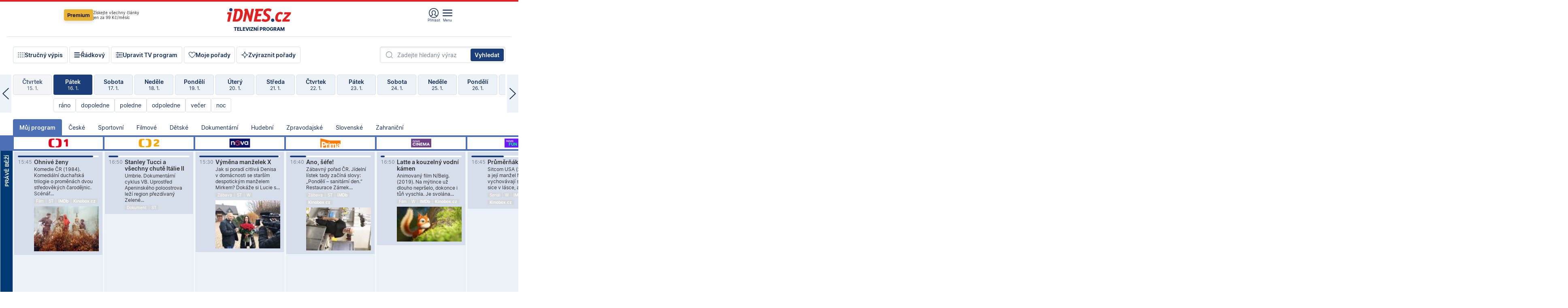

--- FILE ---
content_type: text/html; charset=windows-1250
request_url: https://tvprogram.idnes.cz/?t=detail&id=61338977
body_size: 108941
content:
<!doctype html>

<html lang="cs" class="css-d">
<head>
    
    <meta charset="windows-1250">
    <meta http-equiv="cache-control" content="no-cache">
    <meta name="viewport" content="width=device-width, initial-scale=1.0, minimum-scale=1.0">
    <title>TV program dnes a na 14 dn&#237; pro v&#237;ce ne&#382; 150 stanic</title>
    <meta name="description" property="og:description" lang="cs" content="Velk&#253; TV program obl&#237;ben&#253;ch stanic s mo&#382;nost&#237; vyhled&#225;v&#225;n&#237; podle denn&#237; doby, dn&#367; nebo slov. TV program - podrobn&#233; popisy i fotky, filmy, seri&#225;ly, sport...">
    <link rel="shortcut icon" href="https://1gr.cz/u/favicon/idnes.ico">
    <link rel="apple-touch-icon" href="https://1gr.cz/u/favicon/apple-touch-icon.png">
    <link rel="canonical" href="https://tvprogram.idnes.cz">
    <meta property="og:site_name" content="iDNES.cz">
    <meta property="og:type" content="website">
    <meta property="og:url" content="https://tvprogram.idnes.cz">
    <meta property="og:title" content="TV program dnes a na 14 dn&#237; pro v&#237;ce ne&#382; 150 stanic">
    <meta name="image" property="og:image" content="https://1gr.cz/o/ogimage/idnes2025.jpg">
    <meta name="twitter:site" content="@idnescz">
    <meta property="fb:app_id" content="120489248467">
    <link href="https://servis.idnes.cz/rss.aspx?c=kultura" rel="alternate" type="application/rss+xml" title="RSS">
	<meta name="cXenseParse:pageclass" content="frontpage">
	<meta name="cXenseParse:qiw-typobsahu" content="home">
	<meta name="cXenseParse:qiw-subsection" content="Kultura">
	<meta name="cXenseParse:qiw-ostrov" content="kultura">
	<meta name="cXenseParse:qiw-rubrika" content="tv-program">
	<meta name="cXenseParse:qiw-vylouceni" content="redesign24" data-separator=",">





<script>var Unidata = { "exdomena": "tvprogram.idnes.cz", "ostrov": "kultura", "rubrika": "tv-program", "zobrazeni": "home", "verze": "A", "reklama": true, "timestamp": 1768578892860.0, "webtype": "full", "section": "Zpravodajství", "subSection": "Kultura", "pageType": "default", "authors": [""], "keywords": ["redesign24"], "isLogged": false, "noAd": 0, "lidskost": 11062367593182
    };
        var pp_gemius_extraparameters = new Array('content=free', 'premium=false', 'verze=A', 'webtype=full');
    
</script>



<script>   Unidata.prebidConfig = [
{"wallpaper":{"code":"wallpaper","mediaTypes":{"banner":{"sizes":[[970,310],[750,100],[728,90],[970,250],[970,210],[500,200],[300,300],[480,300],[336,280],[750,200]]}}},"750x100":{"code":"750x100","mediaTypes":{"banner":{"sizes":[[750,100],[690,100],[728,90],[300,90],[468,60],[320,50]]}}}}
    ];</script>

<script>   Unidata.biddingData = [
{"branding":true,"750x100":true,"wallpaper":true}
    ];
   
</script>

<script>window.cpexPackageConfig = {
        publisherSettingsPath: 'https://cdn.cpex.cz/settings/production/mafra.js',
    websiteSettingsPath: 'https://cdn.cpex.cz/settings/production/mafra/idnes.cz_kultura.js'
    }
    document.head.appendChild(Object.assign(document.createElement('script'), { src: `https://cdn.cpex.cz/package/cpex-package${window.location.href.indexOf('debug') > -1 ? '.js' : '.min.js'}` }));
</script>

        <script type="text/javascript" src="https://delivery.r2b2.cz/hb/mafra/kultura.idnes.cz_desktop" async></script>
<script>window.Ads = {config:{"mBrandingOffsetTop":50,"desktopTopBar":111,"vignetteCappingTime":180000}}</script>



<style>
	@import "https://1gr.cz/css/idn4/base.css?rr=1764179992";
	@import "https://1gr.cz/css/idn4/uni.css?rr=1767710721";
	@import "https://1gr.cz/css/externi/reklama.css?rr=1761728186";
	@import "https://1gr.cz/css/idn4/portal.css?rr=1759938057";
	@import "https://1gr.cz/css/idn4/layout2.css?rr=1768481385";
	@import "https://1gr.cz/css/idn4/tvprog.css?rr=1768470635";
</style>

<script src="https://1gr.cz/js/uni/uni.js?rr=1764253092"></script>
<script src="https://1gr.cz/js/tv/2014.js?rr=1756411372"></script>




<script type="text/javascript">
        window.didomiConfig = { sdkPath: 'https://privacy.1gr.cz/', apiPath: 'https://privacy.1gr.cz/api' };
        window.Unidata = window.Unidata || {};
        window.Unidata.didomiVerze = '2';
        
    </script>
    
    <style>#didomi-notice { display: none!important; }</style>
    <script type="text/javascript">
        window.didomiEventListeners = window.didomiEventListeners || [];
        window.didomiEventListeners.push({ event: 'notice.shown', listener: function () { Didomi.notice.hide(); } });
    </script>
    
    <script src="https://1gr.cz/js/cmp/cookiewallCMP.js" async></script>
    

    <script>var adformtag = window.adformtag = window.adformtag || []; adformtag.push(function () { adformtag.setRequestParam('gdpr', '1'); });</script><script>Log.carkovacka("d=D&c=F&a=F&v=A&u=tv-program");</script><!-- G:Up kultura_tv-program-->
<!-- Gemius2013: TV program univerzal -->
<script>
if((/tech_max=[^;]*aplikace=1/.test(document.cookie)) || (/dCMP=[^;]*gemius=1/.test(document.cookie)) || !(typeof(Didomi) == "undefined" || !Didomi.getUserStatus().vendors.consent.enabled.includes(328)))
{ 
var pp_gemius_consent = true;
} else
{
var pp_gemius_use_cmp = true; 
}
if(!/(^|;)\s*nogemius=/.test(document.cookie)){
var pp_gemius_identifier = 'AkTqKCO_Yw9Ei2HHIVFcRKRursvGf6cCXnrPk.B3WE7.J7';

function gemius_pending(i) { window[i] = window[i] || function() {var x = window[i+'_pdata'] = window[i+'_pdata'] || []; x[x.length]=arguments;};};gemius_pending('gemius_hit'); gemius_pending('gemius_event'); gemius_pending('gemius_init'); gemius_pending('pp_gemius_hit'); gemius_pending('pp_gemius_event'); gemius_pending('pp_gemius_init'); (function(d,t) {try {var gt=d.createElement(t),s=d.getElementsByTagName(t)[0],l='http'+((location.protocol=='https:')?'s':''); gt.setAttribute('async','async');gt.setAttribute('defer','defer'); gt.src=l+'://spir.hit.gemius.pl/xgemius.js'; s.parentNode.insertBefore(gt,s);} catch (e) {}})(document,'script');
}
</script><!-- Analytics: kultura -->
<!-- Google Tag Manager -->
<script>
  window.dataLayer = window.dataLayer || [];
  if(MujPAS.prihlasen) dataLayer.push({'userType': 'member'});
  function gtag() { dataLayer.push(arguments); };
  gtag('consent', 'default', {
      'ad_storage': (/dCMP=[^;]*google=1/.test(document.cookie) ? 'granted' : 'denied'),
      'ad_user_data': (/dCMP=[^;]*google=1/.test(document.cookie) ? 'granted' : 'denied'),
      'analytics_storage': ((/dCMP=[^;]*mafra=\d\d1\d/.test(document.cookie)) || (typeof (Didomi) != 'undefined' && Didomi.getUserConsentStatus('publishers-Kqq3iPge', 'c:mafraas-Xd6p2mGA')) ? 'granted' : 'denied'),
      'ad_personalization': ((/dCMP=[^;]*mafra=\d1\d\d/.test(document.cookie)) || (typeof (Didomi) != 'undefined' && Didomi.getUserConsentStatus('publishers-UPqtcgaE', 'c:mafraas-Xd6p2mGA')) ? 'granted' : 'denied')  });
</script>
<noscript><iframe src="//www.googletagmanager.com/ns.html?id=GTM-WD22KH"
height="0" width="0" style="display:none;visibility:hidden"></iframe></noscript>
<script>(function(w,d,s,l,i){w[l]=w[l]||[];w[l].push({'gtm.start':
new Date().getTime(),event:'gtm.js'});var f=d.getElementsByTagName(s)[0],
j=d.createElement(s),dl=l!='dataLayer'?'&l='+l:'';j.async=true;j.src='//www.googletagmanager.com/gtm.js?id='+i+dl;f.parentNode.insertBefore(j,f);
})(window,document,'script','dataLayer','GTM-WD22KH');</script>
<!-- End Google Tag Manager -->



<script>
    consentFunction = function () {
        if (/dCMP=[^;]*piano=1/.test(document.cookie) || !(typeof (Didomi) == "undefined" || !Didomi.getUserStatus().vendors.consent.enabled.includes(412))) {
            var id = document.cookies.read("_mmid");
            var webIdCookie = document.cookies.read("\x5fwebid");
            if (id) {
                window.pdl = window.pdl || {};
                window.pdl.browserId = id;
                if (!Math.floor(Math.random() * 1000)) Log.ping(location.href, "logpiano\x5Fmmid\x5Fx1000");
            }
            else {
                Log.ping(location.href, "logpiano\x5Fnommid\x5F" + (webIdCookie ? "" : "no") + "webid" + (webIdCookie ? "\x5F" + webIdCookie[0] : ""));
            }

            if (!window.pianoLoaded) {
                window.pianoLoaded = true;
                var s = document.createElement("script");
                document.getElementsByTagName("head")[0].appendChild(s);
                s.src = "https://cdn.tinypass.com/api/tinypass.min.js";
            }
        }




        tp = window.tp || [];
        tp.push(["setAid", 'ldpllFOBpe']);
        tp.push(["setCxenseSiteId", "4732542837648372374"]);
        tp.push(["setEndpoint", 'https://buy-eu.piano.io/api/v3']);
        tp.push(["setEspEndpoint", 'https://api-esp-eu.piano.io']);
        tp.push(["setUseTinypassAccounts", false]);
        tp.push(["setUsePianoIdUserProvider", true]);
        var userState = Unidata.isLogged ? (Unidata.isSubscriber ? ["subscriber"] : ["logged"]) : ["notlogged"];
        tp.push(["setContentIsNative", Unidata.ostrov == "sdelenih"]);

        tp.push(["setCustomVariable", "premTarif", "tarif-none"]);
        tp.push(["setCustomVariable", "premFreq", "freq-none"]);
        tp.push(["setCustomVariable", "premMethod", "meth-none"]);
        tp.push(["setCustomVariable", "premAction", "act-none"]);
        tp.push(["setCustomVariable", "premDiscount", "disc-none"]);
        tp.push(["setCustomVariable", "premMkt", "mkt-0"]);
        tp.push(["setCustomVariable", "premTime", "time-morepass"]);
        tp.push(["setCustomVariable", "premTier", "_none"]);
        tp.push(["setCustomVariable", "premPrice", "0"]);
        tp.push(["setCustomVariable", "premNextPrice", "0"]);
        tp.push(["setCustomVariable", "testVerze", "verze-A"]);
        tp.push(["setCustomVariable", "webVerze", "full"]);
        tp.push(["setCustomVariable", "userState", userState]);
        tp.push(["setCustomVariable", "content", "free"]);
        tp.push(["setCustomVariable", "canonical", "https://tvprogram.idnes.cz"]);
        

        var setCustomParameters = {
            "qiw-premTarif": "tarif-none",    
            "aev-premTarif": "tarif-none",    
            "qiw-premFreq": "freq-none", 
            "qiw-premMethod": "meth-none", 
            "qiw-premAction": "act-none", 
            "qiw-premDiscount": "disc-none", 
            "qiw-premMkt": "mkt-0", 
            "qiw-premTime": "time-morepass", 
            "qiw-testVerze": "verze-A",
            "qiw-webVerze": "full",
            "qiw-content": "free"
        };

        window.cX = window.cX || { options: { consent: true, consentVersion: 2 } }; cX.callQueue = cX.callQueue || [];
        cX.callQueue.push(["setCustomParameters", setCustomParameters]);
        cX.callQueue.push(['setCustomParameters', { 'userState': userState }]);
        cX.callQueue.push(['setEventAttributes', { origin: 'qiw-idnes', persistedQueryId: '65782737c003a46ada22fb6a671d723069bfcc74' }]);

        var consent = (/dCMP=[^;]*piano=1/.test(document.cookie) || !(typeof (Didomi) == "undefined" || !Didomi.getUserStatus().vendors.consent.enabled.includes(412)));
        cX.callQueue.push(['setConsent', { pv: consent, segment: consent, ad: consent, recs: consent, geo: consent, device: consent }]);

        tp.push(["init", function () {
            tp.experience.init();
        }]);
    };

    consentFunction();
</script>
</head>
<body>
    
    
            
                <div class="counters">
                    
                </div>
                
                <div id="portal"><div class="iph" id="iph">
            <div id="iph-row" class="iph-row" score-box="menu2024-top">
                
                <div class="iph-logo" itemprop="publisher" itemscope itemtype="https://schema.org/Organization">
                    
                <meta itemprop="url" content="https://www.idnes.cz">
                <meta itemprop="name" content="iDNES.cz">
                <a href="https://www.idnes.cz/" title="iDNES.cz"  score-place="1" score-type="Section" score-id="idnes" itemprop="logo" itemscope itemtype="https://schema.org/ImageObject">iDNES.cz<meta itemprop="url" content="https://1gr.cz/u/loga-n4/idnes.svg"></a> </div>
                
                <div class="iph-row-in">
                    <div class="iph-prem"> 
        <a href="https://www.idnes.cz/ucet/prihlasit-premium?url=https%3A%2F%2Fwww.idnes.cz%2Fpremium%3Fzdroj%3Dtopmenu" class="btn-prem"> Premium</a>
		<p>Získejte všechny články <br> jen&nbsp;za&nbsp;99&nbsp;Kč/měsíc</p>
	</div>
                    
                    
                </div>
                <div class="iph-row-in">
                    <ul class="iph-icolist">
                        
                        <li><a href="https://www.idnes.cz/ucet/prihlasit?url=https%3a%2f%2ftvprogram.idnes.cz%2f" class="ico-login0"  score-place="1" score-type="Other" score-id="prihlasit">Přihlásit</a> <a data-js-xhr="1" href="https://www.idnes.cz/ucet" id="ico-login1" class="ico-login1" score-place="1" score-type="Other" score-id="mujucet">Můj účet</a></li>
                        
                        <li>
                            
                            <a onclick="element('iph').classes.add('iph-iphhm-visible'); element('iph').appendChild(element('iphhm-out')); element('iphhm-out').classes.add('iphhm-act');" class="ico-menu">Menu</a>
                             
                        </li>
                    </ul>
                    
                </div>
            </div>
            
            <ul class="iph-breadcrumb" id="iph-row2" score-box="menu2024-breadcrumb">
                
                <li><a href="https://tvprogram.idnes.cz"  score-place="1" score-type="Other" score-id="tv-program" title="Televizní program">Televizní program</a>
                    
                </li>
                
            </ul>
            
        </div>
        
        <script>Misc.rozdelMenu();</script>
        
        <script>Misc.iphSticky();</script><ul class="modify">
    <li class="searchfield-tv">
        

<form method="get" action="https://tvprogram.idnes.cz/hledani" id="search-tvprogram" class="naseptavac-obal naseptavac-obrazkovy">
    <div class="inp-out ico-search">
        <input type="text" id="hledej-tv" name="slovo" class="inp" placeholder="Zadejte hledaný výraz" autocomplete="off">
        <input type="submit" id="submit-tv" class="sen" value="Vyhledat">
        
    </div>
</form>
<script>Misc.naseptavac({"id":"search-tvprogram","zdroj":"/data.aspx?type=naseptavac\u0026source=tvprogram\u0026id=\u0026q={slovo}"});</script>

    </li>
    
    <li class="incomplete-false"><a href="javascript:;" class="ico-complete" onclick="TV.prepniStrucnost();"><span></span>Stručný výpis</a></li>
    <li class="incomplete-true"><a href="javascript:;" class="ico-complete" onclick="TV.prepniStrucnost();"><span></span>Úplný výpis</a></li>
    
    <li><a class="ico-rows" href="https://tvprogram.idnes.cz/?t=detail&id=61338977&set=row" onmousedown="Log.link(this,'tvprogram2015_radkovy_menu')"><span></span>Řádkový</a></li>
    
    <li><a class="ico-edit" id="tv-channel-edit" href="https://tvprogram.idnes.cz/#upravit"><span></span>Upravit TV program</a></li>
    <li><a class="ico-my" href="https://tvprogram.idnes.cz/moje-porady" onmousedown="Log.link(this,'tvprogram2015_mojeporady')"><span></span>Moje pořady</a></li>
    <li class="selection">
        <label onclick="element('assortment').classes.toggle('qblock');" class="ico-down"><span></span>Zvýraznit pořady</label>
        <div id="assortment">
            <ul>
                <li onclick="return TV.prepniZvyrazneni('zbv');"><span class="x-zbv"></span>zábava</li>
                <li onclick="return TV.prepniZvyrazneni('spr');"><span class="x-spr"></span>sport</li>
                <li onclick="return TV.prepniZvyrazneni('flm');"><span class="x-flm"></span>film</li>
                <li onclick="return TV.prepniZvyrazneni('ser');"><span class="x-ser"></span>seriál</li>
                <li onclick="return TV.prepniZvyrazneni('dkm');"><span class="x-dkm"></span>dokument</li>
                <li onclick="return TV.prepniZvyrazneni('hdb');"><span class="x-hdb"></span>hudba</li>
                <li onclick="return TV.prepniZvyrazneni('prd');"><span class="x-prd"></span>pro děti</li>
                <li onclick="return TV.prepniZvyrazneni('zpr');"><span class="x-zpr"></span>zprávy</li>
                <li onclick="return TV.prepniZvyrazneni('st');"><span class="x-st"></span>skryté titulky</li>
            </ul>
            <ul>
                <li onclick="return TV.prepniZvyrazneni('wd');"><span class="x-wd"></span>širokoúhlé</li>
                <li onclick="return TV.prepniZvyrazneni('zn');"><span class="x-zn"></span>znaková řeč</li>
                <li onclick="return TV.prepniZvyrazneni('prem');"><span class="x-prem"></span>premiéra</li>
                <li onclick="return TV.prepniZvyrazneni('live');"><span class="x-live"></span>živě</li>
                <li onclick="return TV.prepniZvyrazneni('tip');"><span class="x-tip"></span>tip</li>
                <li onclick="return TV.prepniZvyrazneni('idn');"><span class="x-idn"></span>iDNES recenze</li>
                <li onclick="return TV.prepniZvyrazneni('vid');"><span class="x-vid"></span>trailer</li>
                <li onclick="return TV.prepniZvyrazneni('mdb');"><span class="x-mdb"></span>IMDb</li>
                <li onclick="return TV.prepniZvyrazneni('kbx');"><span class="x-kbx"></span>Kinobox</li>
                <li onclick="return TV.prepniZvyrazneni();">zrušit zvýraznění</li>
            </ul>
        </div>
    </li>
    
</ul></div>
                                <div id="content" class="content">
                                    <!--reminderfcid-->
                                    
                                    
                                    
                                    <div class="timeline">
    <div class="daytoc-out">
        <div id="daytoc-levotoc" class="daytoc-prev"></div>
        <div id="daytoc-pravotoc" class="daytoc-next"></div>
        <div id="daytoc" class="daytoc">
            <ul class="list-day">
                
                <li class=" archived">
                    <a href="https://tvprogram.idnes.cz/?dt=17.12.2025" onmousedown="Log.link(this,'tvprogram2015_dny_16012026_17122025')">
                        <b>Středa</b>
                        <i>17. 12.</i>
                    </a>
                    
                </li>
                
                <li class=" archived">
                    <a href="https://tvprogram.idnes.cz/?dt=18.12.2025" onmousedown="Log.link(this,'tvprogram2015_dny_16012026_18122025')">
                        <b>Čtvrtek</b>
                        <i>18. 12.</i>
                    </a>
                    
                </li>
                
                <li class=" archived">
                    <a href="https://tvprogram.idnes.cz/?dt=19.12.2025" onmousedown="Log.link(this,'tvprogram2015_dny_16012026_19122025')">
                        <b>Pátek</b>
                        <i>19. 12.</i>
                    </a>
                    
                </li>
                
                <li class=" archived">
                    <a href="https://tvprogram.idnes.cz/?dt=20.12.2025" onmousedown="Log.link(this,'tvprogram2015_dny_16012026_20122025')">
                        <b>Sobota</b>
                        <i>20. 12.</i>
                    </a>
                    
                </li>
                
                <li class=" archived">
                    <a href="https://tvprogram.idnes.cz/?dt=21.12.2025" onmousedown="Log.link(this,'tvprogram2015_dny_16012026_21122025')">
                        <b>Neděle</b>
                        <i>21. 12.</i>
                    </a>
                    
                </li>
                
                <li class=" archived">
                    <a href="https://tvprogram.idnes.cz/?dt=22.12.2025" onmousedown="Log.link(this,'tvprogram2015_dny_16012026_22122025')">
                        <b>Pondělí</b>
                        <i>22. 12.</i>
                    </a>
                    
                </li>
                
                <li class=" archived">
                    <a href="https://tvprogram.idnes.cz/?dt=23.12.2025" onmousedown="Log.link(this,'tvprogram2015_dny_16012026_23122025')">
                        <b>Úterý</b>
                        <i>23. 12.</i>
                    </a>
                    
                </li>
                
                <li class=" archived">
                    <a href="https://tvprogram.idnes.cz/?dt=24.12.2025" onmousedown="Log.link(this,'tvprogram2015_dny_16012026_24122025')">
                        <b>Středa</b>
                        <i>24. 12.</i>
                    </a>
                    
                </li>
                
                <li class=" archived">
                    <a href="https://tvprogram.idnes.cz/?dt=25.12.2025" onmousedown="Log.link(this,'tvprogram2015_dny_16012026_25122025')">
                        <b>Čtvrtek</b>
                        <i>25. 12.</i>
                    </a>
                    
                </li>
                
                <li class=" archived">
                    <a href="https://tvprogram.idnes.cz/?dt=26.12.2025" onmousedown="Log.link(this,'tvprogram2015_dny_16012026_26122025')">
                        <b>Pátek</b>
                        <i>26. 12.</i>
                    </a>
                    
                </li>
                
                <li class=" archived">
                    <a href="https://tvprogram.idnes.cz/?dt=27.12.2025" onmousedown="Log.link(this,'tvprogram2015_dny_16012026_27122025')">
                        <b>Sobota</b>
                        <i>27. 12.</i>
                    </a>
                    
                </li>
                
                <li class=" archived">
                    <a href="https://tvprogram.idnes.cz/?dt=28.12.2025" onmousedown="Log.link(this,'tvprogram2015_dny_16012026_28122025')">
                        <b>Neděle</b>
                        <i>28. 12.</i>
                    </a>
                    
                </li>
                
                <li class=" archived">
                    <a href="https://tvprogram.idnes.cz/?dt=29.12.2025" onmousedown="Log.link(this,'tvprogram2015_dny_16012026_29122025')">
                        <b>Pondělí</b>
                        <i>29. 12.</i>
                    </a>
                    
                </li>
                
                <li class=" archived">
                    <a href="https://tvprogram.idnes.cz/?dt=30.12.2025" onmousedown="Log.link(this,'tvprogram2015_dny_16012026_30122025')">
                        <b>Úterý</b>
                        <i>30. 12.</i>
                    </a>
                    
                </li>
                
                <li class=" archived">
                    <a href="https://tvprogram.idnes.cz/?dt=31.12.2025" onmousedown="Log.link(this,'tvprogram2015_dny_16012026_31122025')">
                        <b>Středa</b>
                        <i>31. 12.</i>
                    </a>
                    
                </li>
                
                <li class=" archived">
                    <a href="https://tvprogram.idnes.cz/?dt=1.1.2026" onmousedown="Log.link(this,'tvprogram2015_dny_16012026_01012026')">
                        <b>Čtvrtek</b>
                        <i>1. 1.</i>
                    </a>
                    
                </li>
                
                <li class=" archived">
                    <a href="https://tvprogram.idnes.cz/?dt=2.1.2026" onmousedown="Log.link(this,'tvprogram2015_dny_16012026_02012026')">
                        <b>Pátek</b>
                        <i>2. 1.</i>
                    </a>
                    
                </li>
                
                <li class=" archived">
                    <a href="https://tvprogram.idnes.cz/?dt=3.1.2026" onmousedown="Log.link(this,'tvprogram2015_dny_16012026_03012026')">
                        <b>Sobota</b>
                        <i>3. 1.</i>
                    </a>
                    
                </li>
                
                <li class=" archived">
                    <a href="https://tvprogram.idnes.cz/?dt=4.1.2026" onmousedown="Log.link(this,'tvprogram2015_dny_16012026_04012026')">
                        <b>Neděle</b>
                        <i>4. 1.</i>
                    </a>
                    
                </li>
                
                <li class=" archived">
                    <a href="https://tvprogram.idnes.cz/?dt=5.1.2026" onmousedown="Log.link(this,'tvprogram2015_dny_16012026_05012026')">
                        <b>Pondělí</b>
                        <i>5. 1.</i>
                    </a>
                    
                </li>
                
                <li class=" archived">
                    <a href="https://tvprogram.idnes.cz/?dt=6.1.2026" onmousedown="Log.link(this,'tvprogram2015_dny_16012026_06012026')">
                        <b>Úterý</b>
                        <i>6. 1.</i>
                    </a>
                    
                </li>
                
                <li class=" archived">
                    <a href="https://tvprogram.idnes.cz/?dt=7.1.2026" onmousedown="Log.link(this,'tvprogram2015_dny_16012026_07012026')">
                        <b>Středa</b>
                        <i>7. 1.</i>
                    </a>
                    
                </li>
                
                <li class=" archived">
                    <a href="https://tvprogram.idnes.cz/?dt=8.1.2026" onmousedown="Log.link(this,'tvprogram2015_dny_16012026_08012026')">
                        <b>Čtvrtek</b>
                        <i>8. 1.</i>
                    </a>
                    
                </li>
                
                <li class=" archived">
                    <a href="https://tvprogram.idnes.cz/?dt=9.1.2026" onmousedown="Log.link(this,'tvprogram2015_dny_16012026_09012026')">
                        <b>Pátek</b>
                        <i>9. 1.</i>
                    </a>
                    
                </li>
                
                <li class=" archived">
                    <a href="https://tvprogram.idnes.cz/?dt=10.1.2026" onmousedown="Log.link(this,'tvprogram2015_dny_16012026_10012026')">
                        <b>Sobota</b>
                        <i>10. 1.</i>
                    </a>
                    
                </li>
                
                <li class=" archived">
                    <a href="https://tvprogram.idnes.cz/?dt=11.1.2026" onmousedown="Log.link(this,'tvprogram2015_dny_16012026_11012026')">
                        <b>Neděle</b>
                        <i>11. 1.</i>
                    </a>
                    
                </li>
                
                <li class=" archived">
                    <a href="https://tvprogram.idnes.cz/?dt=12.1.2026" onmousedown="Log.link(this,'tvprogram2015_dny_16012026_12012026')">
                        <b>Pondělí</b>
                        <i>12. 1.</i>
                    </a>
                    
                </li>
                
                <li class=" archived">
                    <a href="https://tvprogram.idnes.cz/?dt=13.1.2026" onmousedown="Log.link(this,'tvprogram2015_dny_16012026_13012026')">
                        <b>Úterý</b>
                        <i>13. 1.</i>
                    </a>
                    
                </li>
                
                <li class=" archived">
                    <a href="https://tvprogram.idnes.cz/?dt=14.1.2026" onmousedown="Log.link(this,'tvprogram2015_dny_16012026_14012026')">
                        <b>Středa</b>
                        <i>14. 1.</i>
                    </a>
                    
                </li>
                
                <li class=" archived">
                    <a href="https://tvprogram.idnes.cz/?dt=15.1.2026" onmousedown="Log.link(this,'tvprogram2015_dny_16012026_15012026')">
                        <b>Čtvrtek</b>
                        <i>15. 1.</i>
                    </a>
                    
                </li>
                
                <li class="act">
                    <a href="https://tvprogram.idnes.cz/?dt=16.1.2026" onmousedown="Log.link(this,'tvprogram2015_dny_16012026_16012026')">
                        <b>Pátek</b>
                        <i>16. 1.</i>
                    </a>
                    
                    <div>
                        <a onclick="return TV.najedCas(5)" href="javascript:;"><i>ráno</i></a>
                        <a onclick="return TV.najedCas(9)" href="javascript:;"><i>dopoledne</i></a>
                        <a onclick="return TV.najedCas(12)" href="javascript:;"><i>poledne</i></a>
                        <a onclick="return TV.najedCas(16)" href="javascript:;"><i>odpoledne</i></a>
                        <a onclick="return TV.najedCas(20)" href="javascript:;"><i>večer</i></a>
                        <a onclick="return TV.najedCas(24)" href="javascript:;"><i>noc</i></a>
                    </div>
                    
                </li>
                
                <li class="">
                    <a href="https://tvprogram.idnes.cz/?dt=17.1.2026" onmousedown="Log.link(this,'tvprogram2015_dny_16012026_17012026')">
                        <b>Sobota</b>
                        <i>17. 1.</i>
                    </a>
                    
                </li>
                
                <li class="">
                    <a href="https://tvprogram.idnes.cz/?dt=18.1.2026" onmousedown="Log.link(this,'tvprogram2015_dny_16012026_18012026')">
                        <b>Neděle</b>
                        <i>18. 1.</i>
                    </a>
                    
                </li>
                
                <li class="">
                    <a href="https://tvprogram.idnes.cz/?dt=19.1.2026" onmousedown="Log.link(this,'tvprogram2015_dny_16012026_19012026')">
                        <b>Pondělí</b>
                        <i>19. 1.</i>
                    </a>
                    
                </li>
                
                <li class="">
                    <a href="https://tvprogram.idnes.cz/?dt=20.1.2026" onmousedown="Log.link(this,'tvprogram2015_dny_16012026_20012026')">
                        <b>Úterý</b>
                        <i>20. 1.</i>
                    </a>
                    
                </li>
                
                <li class="">
                    <a href="https://tvprogram.idnes.cz/?dt=21.1.2026" onmousedown="Log.link(this,'tvprogram2015_dny_16012026_21012026')">
                        <b>Středa</b>
                        <i>21. 1.</i>
                    </a>
                    
                </li>
                
                <li class="">
                    <a href="https://tvprogram.idnes.cz/?dt=22.1.2026" onmousedown="Log.link(this,'tvprogram2015_dny_16012026_22012026')">
                        <b>Čtvrtek</b>
                        <i>22. 1.</i>
                    </a>
                    
                </li>
                
                <li class="">
                    <a href="https://tvprogram.idnes.cz/?dt=23.1.2026" onmousedown="Log.link(this,'tvprogram2015_dny_16012026_23012026')">
                        <b>Pátek</b>
                        <i>23. 1.</i>
                    </a>
                    
                </li>
                
                <li class=" second">
                    <a href="https://tvprogram.idnes.cz/?dt=24.1.2026" onmousedown="Log.link(this,'tvprogram2015_dny_16012026_24012026')">
                        <b>Sobota</b>
                        <i>24. 1.</i>
                    </a>
                    
                </li>
                
                <li class=" second">
                    <a href="https://tvprogram.idnes.cz/?dt=25.1.2026" onmousedown="Log.link(this,'tvprogram2015_dny_16012026_25012026')">
                        <b>Neděle</b>
                        <i>25. 1.</i>
                    </a>
                    
                </li>
                
                <li class=" second">
                    <a href="https://tvprogram.idnes.cz/?dt=26.1.2026" onmousedown="Log.link(this,'tvprogram2015_dny_16012026_26012026')">
                        <b>Pondělí</b>
                        <i>26. 1.</i>
                    </a>
                    
                </li>
                
                <li class=" second">
                    <a href="https://tvprogram.idnes.cz/?dt=27.1.2026" onmousedown="Log.link(this,'tvprogram2015_dny_16012026_27012026')">
                        <b>Úterý</b>
                        <i>27. 1.</i>
                    </a>
                    
                </li>
                
                <li class=" second">
                    <a href="https://tvprogram.idnes.cz/?dt=28.1.2026" onmousedown="Log.link(this,'tvprogram2015_dny_16012026_28012026')">
                        <b>Středa</b>
                        <i>28. 1.</i>
                    </a>
                    
                </li>
                
                <li class=" second">
                    <a href="https://tvprogram.idnes.cz/?dt=29.1.2026" onmousedown="Log.link(this,'tvprogram2015_dny_16012026_29012026')">
                        <b>Čtvrtek</b>
                        <i>29. 1.</i>
                    </a>
                    
                </li>
                
            </ul>
        </div>
        <script>Misc.kolotoc({ id: "daytoc", doprava: "daytoc-pravotoc", doleva: "daytoc-levotoc", start: 29, konecny: true });</script>
    </div>
</div>
<!--reminderfcid-->

<div id="tv-fix" class="header-normal">
    <ul class="tv-sel">
      <li class="act"><a href="https://tvprogram.idnes.cz/" onmousedown="Log.link(this,'tvprogram2015_kategorie_mojeporady')"><i>Můj program</i></a></li>
      
      <li><a href="https://tvprogram.idnes.cz/ceske" onmousedown="Log.link(this,'tvprogram2015_kategorie_ceske')"><i>České</i></a></li>
      
      <li><a href="https://tvprogram.idnes.cz/sportovni" onmousedown="Log.link(this,'tvprogram2015_kategorie_sport')"><i>Sportovní</i></a></li>
      
      <li><a href="https://tvprogram.idnes.cz/filmove" onmousedown="Log.link(this,'tvprogram2015_kategorie_film')"><i>Filmové</i></a></li>
      
      <li><a href="https://tvprogram.idnes.cz/detske" onmousedown="Log.link(this,'tvprogram2015_kategorie_detske')"><i>Dětské</i></a></li>
      
      <li><a href="https://tvprogram.idnes.cz/dokumentarni" onmousedown="Log.link(this,'tvprogram2015_kategorie_dokumenty')"><i>Dokumentární</i></a></li>
      
      <li><a href="https://tvprogram.idnes.cz/hudebni" onmousedown="Log.link(this,'tvprogram2015_kategorie_hudebni')"><i>Hudební</i></a></li>
      
      <li><a href="https://tvprogram.idnes.cz/zpravodajske" onmousedown="Log.link(this,'tvprogram2015_kategorie_zpravy')"><i>Zpravodajské</i></a></li>
      
      <li><a href="https://tvprogram.idnes.cz/slovenske" onmousedown="Log.link(this,'tvprogram2015_kategorie_slovenske')"><i>Slovenské</i></a></li>
      
      <li><a href="https://tvprogram.idnes.cz/zahranicni" onmousedown="Log.link(this,'tvprogram2015_kategorie_zahranicni')"><i>Zahraniční</i></a></li>
      
    </ul>
    <div class="tv-main-out" id="tv-wrapper">
            <table class="tv-main" id="tv-table">
                <thead id="tv-channels" class=" editable" style="width: 327em">
                    <tr>
                        <th class="col-time"></th>
                        
                        <th>
                            
                            <img class="tvlogo" src="https://1gr.cz/o/televize/loga-m/ct-1.png" title="ČT1" alt="ČT1" data-channel="1">
                            
                        </th>
                        
                        <th>
                            
                            <img class="tvlogo" src="https://1gr.cz/o/televize/loga-m/ct-2.png" title="ČT2" alt="ČT2" data-channel="2">
                            
                        </th>
                        
                        <th>
                            
                            <img class="tvlogo" src="https://1gr.cz/o/televize/loga-m/nova.png" title="Nova" alt="Nova" data-channel="3">
                            
                        </th>
                        
                        <th>
                            
                            <img class="tvlogo" src="https://1gr.cz/o/televize/loga-m/prima.png" title="Prima" alt="Prima" data-channel="4">
                            
                        </th>
                        
                        <th>
                            
                            <img class="tvlogo" src="https://1gr.cz/o/televize/loga-m/nova-cinema.png" title="Nova Cinema" alt="Nova Cinema" data-channel="78">
                            
                        </th>
                        
                        <th>
                            
                            <img class="tvlogo" src="https://1gr.cz/o/televize/loga-m/nova-fun.png" title="Nova Fun" alt="Nova Fun" data-channel="560">
                            
                        </th>
                        
                        <th>
                            
                            <img class="tvlogo" src="https://1gr.cz/o/televize/loga-m/nova-action.png" title="Nova Action" alt="Nova Action" data-channel="558">
                            
                        </th>
                        
                        <th>
                            
                            <img class="tvlogo" src="https://1gr.cz/o/televize/loga-m/nova-krimi.png" title="Nova Krimi" alt="Nova Krimi" data-channel="559">
                            
                        </th>
                        
                        <th>
                            
                            <img class="tvlogo" src="https://1gr.cz/o/televize/loga-m/prima-cool.png" title="Prima COOL" alt="Prima COOL" data-channel="92">
                            
                        </th>
                        
                        <th>
                            
                            <img class="tvlogo" src="https://1gr.cz/o/televize/loga-m/prima-love.png" title="Prima LOVE" alt="Prima LOVE" data-channel="226">
                            
                        </th>
                        
                        <th>
                            
                            <img class="tvlogo" src="https://1gr.cz/o/televize/loga-m/prima-zoom.png" title="Prima ZOOM" alt="Prima ZOOM" data-channel="331">
                            
                        </th>
                        
                        <th>
                            
                            <img class="tvlogo" src="https://1gr.cz/o/televize/loga-m/prima-max.png" title="Prima MAX" alt="Prima MAX" data-channel="474">
                            
                        </th>
                        
                        <th>
                            
                            <img class="tvlogo" src="https://1gr.cz/o/televize/loga-m/barrandov.png" title="Barrandov" alt="Barrandov" data-channel="89">
                            
                        </th>
                        
                        <th>
                            
                            <img class="tvlogo" src="https://1gr.cz/o/televize/loga-m/ct-4-sport.png" title="ČT sport" alt="ČT sport" data-channel="18">
                            
                        </th>
                        
                        <th>
                            
                            <img class="tvlogo" src="https://1gr.cz/o/televize/loga-m/ct-24.png" title="ČT24" alt="ČT24" data-channel="24">
                            
                        </th>
                        
                        <th>
                            
                            <img class="tvlogo" src="https://1gr.cz/o/televize/loga-m/ocko.png" title="Óčko" alt="Óčko" data-channel="19">
                            
                        </th>
                        
                        <th>
                            
                            <img class="tvlogo" src="https://1gr.cz/o/televize/loga-m/ct-d.png" title="ČT :D" alt="ČT :D" data-channel="94">
                            
                        </th>
                        
                        <th class="col-time"></th>
                    </tr>
                </thead>
                <tbody>
                    
                    <tr id="current" class="current">
                        <td class="col-time col-time-current"><u></u></td>
                        
                        <td><a class=" past now" data-channel="1" data-show="99476489" data-series="0" data-start="945" data-length="75" href="https://tvprogram.idnes.cz/ct-1/pa-15.45-ohnive-zeny.id99476489"><div class="x-flm x-st x-mdb x-kbx"><u class="zizalka"><u style="width:93%;"></u></u><h3>Ohnivé ženy</h3><small>15:45</small><p>Komedie ČR (1984). Komediální duchařská trilogie o proměnách dvou středověkých čarodějnic. Scénář...</p><p><i class="x-flm"></i><i class="x-st"></i><i class="x-mdb"></i><i class="x-kbx"></i></p> <img width="143" src="//1gr.cz/data/tvprogram/images/prev/1/99476489/26375828.jpg" alt="Ohnivé ženy" class="imgal"></div></a></td>
                        
                        <td><a class=" past now" data-channel="2" data-show="99476734" data-series="320430" data-start="1010" data-length="40" href="https://tvprogram.idnes.cz/ct-2/pa-16.50-stanley-tucci-a-vsechny-chute-italie-ii.id99476734-s320430"><div class="x-dkm x-st"><u class="zizalka"><u style="width:12%;"></u></u><h3>Stanley Tucci a všechny chutě Itálie II</h3><small>16:50</small><p>Umbrie. Dokumentární cyklus VB. Uprostřed Apeninského poloostrova leží region přezdívaný Zelené...</p><p><i class="x-dkm"></i><i class="x-st"></i></p> </div></a></td>
                        
                        <td><a class=" past now" data-channel="3" data-show="99456615" data-series="174888" data-start="930" data-length="87" href="https://tvprogram.idnes.cz/nova/pa-15.30-vymena-manzelek-x.id99456615-s174888"><div class="x-zbv x-st x-wd"><u class="zizalka"><u style="width:98%;"></u></u><h3>Výměna manželek X</h3><small>15:30</small><p>Jak si poradí citlivá Denisa v domácnosti se starším despotickým manželem Mirkem? Dokáže si Lucie s...</p><p><i class="x-zbv"></i><i class="x-st"></i><i class="x-wd"></i></p> <img width="143" src="//1gr.cz/data/tvprogram/images/prev/3/99456615/26376337.jpg" alt="Výměna manželek X" class="imgal"></div></a></td>
                        
                        <td><a class=" past now" data-channel="4" data-show="99444514" data-series="91" data-start="1000" data-length="75" href="https://tvprogram.idnes.cz/prima/pa-16.40-ano-sefe.id99444514-s91"><div class="x-zbv x-st x-mdb x-kbx"><u class="zizalka"><u style="width:20%;"></u></u><h3>Ano, šéfe!</h3><small>16:40</small><p>Zábavný pořad ČR. Jídelní lístek tady začíná slovy: „Pondělí – sanitární den.“ Restaurace Zámek...</p><p><i class="x-zbv"></i><i class="x-st"></i><i class="x-mdb"></i><i class="x-kbx"></i></p> <img width="143" src="//1gr.cz/data/tvprogram/images/prev/4/99444514/26376509.jpg" alt="Ano, šéfe!" class="imgal"></div></a></td>
                        
                        <td><a class=" past now" data-channel="78" data-show="99457573" data-series="0" data-start="1010" data-length="95" href="https://tvprogram.idnes.cz/nova-cinema/pa-16.50-latte-a-kouzelny-vodni-kamen.id99457573"><div class="x-flm x-wd x-mdb x-kbx"><u class="zizalka"><u style="width:5%;"></u></u><h3>Latte a kouzelný vodní kámen</h3><small>16:50</small><p>Animovaný film N/Belg. (2019). Na mýtince už dlouho nepršelo, dokonce i tůň vyschla. Je svolána...</p><p><i class="x-flm"></i><i class="x-wd"></i><i class="x-mdb"></i><i class="x-kbx"></i></p> <img width="143" src="//1gr.cz/data/tvprogram/images/prev/78/99457573/26378033.jpg" alt="Latte a kouzelný vodní kámen" class="imgal"></div></a></td>
                        
                        <td><a class=" past now" data-channel="560" data-show="99457996" data-series="129548" data-start="1005" data-length="25" href="https://tvprogram.idnes.cz/nova-fun/pa-16.45-prumernakovi-iii-10.id99457996-s129548"><div class="x-ser x-wd x-mdb x-kbx"><u class="zizalka"><u style="width:40%;"></u></u><h3>Průměrňákovi III (10)</h3><small>16:45</small><p>Sitcom USA (2011). Frankie a její manžel Mike vychovávají své potomstvo sice v lásce, ale se...</p><p><i class="x-ser"></i><i class="x-wd"></i><i class="x-mdb"></i><i class="x-kbx"></i></p> </div></a></td>
                        
                        <td><a class=" past now" data-channel="558" data-show="99457336" data-series="158758" data-start="1000" data-length="60" href="https://tvprogram.idnes.cz/nova-action/pa-16.40-kobra-11-xx-6.id99457336-s158758"><div class="x-ser x-st x-wd x-mdb x-kbx"><u class="zizalka"><u style="width:25%;"></u></u><h3>Kobra 11 XX (6)</h3><small>16:40</small><p>Krimiseriál N (2015). Jejich revírem už dávno není jen dálnice. Tempo však mají stále vražedné! </p><p><i class="x-ser"></i><i class="x-st"></i><i class="x-wd"></i><i class="x-mdb"></i><i class="x-kbx"></i></p> <img width="143" src="//1gr.cz/data/tvprogram/images/prev/558/99457336/26381127.jpg" alt="Kobra 11 XX (6)" class="imgal"></div></a></td>
                        
                        <td><a class=" past now" data-channel="559" data-show="99458234" data-series="300799" data-start="980" data-length="110" href="https://tvprogram.idnes.cz/nova-krimi/pa-16.20-columbo-53.id99458234-s300799"><div class="x-ser x-st x-wd x-mdb"><u class="zizalka"><u style="width:32%;"></u></u><h3>Columbo (53)</h3><small>16:20</small><p>Odpočívejte v pokoji, paní Columbová. Detektivní seriál USA (1990). Žena viní Columba ze ztráty...</p><p><i class="x-ser"></i><i class="x-st"></i><i class="x-wd"></i><i class="x-mdb"></i></p> <img width="143" src="//1gr.cz/data/tvprogram/images/prev/559/99458234/26381572.jpg" alt="Columbo (53)" class="imgal"></div></a></td>
                        
                        <td><a class=" past now" data-channel="92" data-show="99447018" data-series="118822" data-start="965" data-length="60" href="https://tvprogram.idnes.cz/prima-cool/pa-16.05-hvezdna-brana-viii-14.id99447018-s118822"><div class="x-ser x-st x-mdb x-kbx"><u class="zizalka"><u style="width:83%;"></u></u><h3>Hvězdná brána VIII (14)</h3><small>16:05</small><p>Konfrontace. Seriál USA (2004). Tajemná brána do vesmíru se opět otevírá a speciální vojenská...</p><p><i class="x-ser"></i><i class="x-st"></i><i class="x-mdb"></i><i class="x-kbx"></i></p> </div></a></td>
                        
                        <td><a class=" past now" data-channel="226" data-show="99447683" data-series="239485" data-start="1010" data-length="70" href="https://tvprogram.idnes.cz/prima-love/pa-16.50-1-mise-38.id99447683-s239485"><div class="x-ser x-st x-mdb x-kbx"><u class="zizalka"><u style="width:7%;"></u></u><h3>1. MISE (38)</h3><small>16:50</small><p>Otcové a děti. Seriál ČR (2021). O obdivuhodné profesi vojenských lékařů. Dvanáct osobností,...</p><p><i class="x-ser"></i><i class="x-st"></i><i class="x-mdb"></i><i class="x-kbx"></i></p> <img width="143" src="//1gr.cz/data/tvprogram/images/prev/226/99447683/26379354.jpg" alt="1. MISE (38)" class="imgal"></div></a></td>
                        
                        <td><a class=" past now" data-channel="331" data-show="99448677" data-series="192039" data-start="1005" data-length="65" href="https://tvprogram.idnes.cz/prima-zoom/pa-16.45-mimo-kontrolu-1.id99448677-s192039"><div class="x-dkm"><u class="zizalka"><u style="width:15%;"></u></u><h3>Mimo kontrolu (1)</h3><small>16:45</small><p>Černobyl. Dokument Fr. (2016). Rozebereme největší katastrofy naší doby od havárie jaderného...</p><p><i class="x-dkm"></i></p> <img width="143" src="//1gr.cz/data/tvprogram/images/prev/331/99448677/26379621.jpg" alt="Mimo kontrolu (1)" class="imgal"></div></a></td>
                        
                        <td><a class=" past now" data-channel="474" data-show="99447952" data-series="0" data-start="935" data-length="105" href="https://tvprogram.idnes.cz/prima-max/pa-15.35-miluji-te-modre.id99447952"><div class="x-flm x-st x-idn x-mdb x-kbx"><u class="zizalka"><u style="width:76%;"></u></u><h3>Miluji tě modře</h3><small>15:35</small><p>Romantický film ČR (2017). Talentovaný umělec David sní o romantické lásce. Měla by být stejně...</p><p><i class="x-flm"></i><i class="x-st"></i><i class="x-idn"></i><i class="x-mdb"></i><i class="x-kbx"></i></p> <img width="143" src="//1gr.cz/data/tvprogram/images/prev/474/99447952/26380301.jpg" alt="Miluji tě modře" class="imgal"></div></a></td>
                        
                        <td><a class=" past now" data-channel="89" data-show="99462521" data-series="291468" data-start="955" data-length="60" href="https://tvprogram.idnes.cz/barrandov/pa-15.55-stastna-7.id99462521-s291468"><div class="x-zbv"><u class="zizalka"><u style="width:100%;"></u></u><h3>Šťastná 7</h3><small>15:55</small><p>Nová zábavná soutěž plná zajímavých otázek, a ještě zajímavějších odpovědí. Pořadem vás provede...</p><p><i class="x-zbv"></i></p> </div></a></td>
                        
                        <td><a class=" past now" data-channel="18" data-show="99477295" data-series="0" data-start="945" data-length="135" href="https://tvprogram.idnes.cz/ct-4-sport/pa-15.45-krasobrusleni-me-v-krasobrusleni-2026.id99477295"><div class="x-spr x-st x-wd x-live"><u class="zizalka"><u style="width:52%;"></u></u><h3>Krasobruslení: ME v krasobruslení 2026</h3><small>15:45</small><p>ME Velká Británie. Přímý přenos rytmických tanců na evropském šampionátu v anglickém Sheffieldu...</p><p><i class="x-spr"></i><i class="x-st"></i><i class="x-wd"></i><i class="x-live"></i></p> </div></a></td>
                        
                        <td><a class=" past now" data-channel="24" data-show="99477057" data-series="162518" data-start="993" data-length="27" href="https://tvprogram.idnes.cz/ct-24/pa-16.33-studio-ct24.id99477057-s162518"><div class="x-zpr x-st"><u class="zizalka"><u style="width:81%;"></u></u><h3>Studio ČT24</h3><small>16:33</small><p>Aktuální rozhovory na aktuální témata v ČR i ve světě. Možnost přerušení vysílání v důsledku...</p><p><i class="x-zpr"></i><i class="x-st"></i></p> </div></a></td>
                        
                        <td><a class=" past now" data-channel="19" data-show="99579161" data-series="0" data-start="980" data-length="40" href="https://tvprogram.idnes.cz/ocko/pa-16.20-ocko-hity.id99579161"><div class=""><u class="zizalka"><u style="width:87%;"></u></u><h3>Óčko hity</h3><small>16:20</small><p>Klipy nonstop</p> </div></a></td>
                        
                        <td><a class=" past now" data-channel="94" data-show="99463117" data-series="153340" data-start="1010" data-length="15" href="https://tvprogram.idnes.cz/ct-d/pa-16.50-dva3.id99463117-s153340"><div class="x-zbv x-st x-prem"><u class="zizalka"><u style="width:33%;"></u></u><h3>DVA3</h3><small>16:50</small><p>Magazín. Hudebních her je spousta, proto neuškodí se na ty nejlepší podívat znovu. Hrát na nástroj...</p><p><i class="x-zbv"></i><i class="x-st"></i><i class="x-prem"></i></p> <img width="143" src="//1gr.cz/data/tvprogram/images/prev/94/99463117/26378910.jpg" alt="DVA3" class="imgal"></div></a></td>
                        
                        <td class="col-time col-time-current"><u></u></td>
                    </tr>
                    
                    <tr id="tv-ad">
                        <td class="col-time"></td>
                        <td colspan="17">
                            <div>
                                <div class="text">
                                    <hr class="h">
                                    <div id="r-middleboard" class="r-main m31 s_750x100"><div class="r-head"><span></span></div><div class="r-body"><div id='750x100'></div><div class="fc0"></div></div></div>
                                </div>
                            </div>
                        </td>
                        <td class="col-time"></td>
                    </tr>
                    
                    <tr id="t00" class="past" >
                        <td class="col-time col-time-0"><u id="h00"></u></td>
                        
                        <td><a class=" past" data-channel="1" data-show="99476469" data-series="36" data-start="20" data-length="30" href="https://tvprogram.idnes.cz/ct-1/ct-00.20-az-kviz.id99476469-s36"><div class="x-zbv x-st"><h3>AZ-kvíz</h3><small>00:20</small><p>Soutěž pro každého</p><p><i class="x-zbv"></i><i class="x-st"></i></p> <img width="143" src="//1gr.cz/data/tvprogram/images/prev/1/99476469/26368893.jpg" alt="AZ-kvíz" class="imgal"></div></a><a class=" past" data-channel="1" data-show="99476470" data-series="194519" data-start="50" data-length="30" href="https://tvprogram.idnes.cz/ct-1/ct-00.50-koptashow.id99476470-s194519"><div class="x-zbv x-st"><h3>Koptashow</h3><small>00:50</small><p>Známí lidé, jak je neznáte. Vašek Kopta zpovídá E. Smetanu, A. Černého a A. Goldflama.</p><p><i class="x-zbv"></i><i class="x-st"></i></p> <img width="143" src="//1gr.cz/data/tvprogram/images/prev/1/99476470/26368906.jpg" alt="Koptashow" class="imgal"></div></a><a class=" past" data-channel="1" data-show="99476471" data-series="146337" data-start="80" data-length="25" href="https://tvprogram.idnes.cz/ct-1/ct-01.20-kucharska-pohotovost.id99476471-s146337"><div class="x-zbv x-st"><h3>Kuchařská pohotovost</h3><small>01:20</small><p>Tajemství pravého steaku. Zápasíte s domácí přípravou steaku? Náš tým bude dnes řešit i váš problém!</p><p><i class="x-zbv"></i><i class="x-st"></i></p> </div></a><a class=" past" data-channel="1" data-show="99476472" data-series="144887" data-start="105" data-length="30" href="https://tvprogram.idnes.cz/ct-1/ct-01.45-bananove-rybicky.id99476472-s144887"><div class="x-zbv x-st x-mdb x-kbx"><h3>Banánové rybičky</h3><small>01:45</small><p>Talk show (2005). Zábavná talk show Haliny Pawlowské, tentokrát na téma „jak využít elán“....</p><p><i class="x-zbv"></i><i class="x-st"></i><i class="x-mdb"></i><i class="x-kbx"></i></p> </div></a><a class=" past" data-channel="1" data-show="99476473" data-series="140136" data-start="135" data-length="150" href="https://tvprogram.idnes.cz/ct-1/ct-02.15-dobre-rano.id99476473-s140136"><div class="x-zpr x-mdb x-kbx"><h3>Dobré ráno</h3><small>02:15</small><p>Startovací dávka energie! Ranní show České televize</p><p><i class="x-zpr"></i><i class="x-mdb"></i><i class="x-kbx"></i></p> <img width="143" src="//1gr.cz/data/tvprogram/images/prev/1/99476473/26368913.jpg" alt="Dobré ráno" class="imgal"></div></a><a class=" past" data-channel="1" data-show="99476474" data-series="207099" data-start="285" data-length="30" href="https://tvprogram.idnes.cz/ct-1/ct-04.45-hobby-nasi-doby.id99476474-s207099"><div class="x-zbv x-st"><h3>Hobby naší doby</h3><small>04:45</small><p>Jiřina Bohdalová v půlhodince inspirací a zajímavostí pro volný čas</p><p><i class="x-zbv"></i><i class="x-st"></i></p> <img width="143" src="//1gr.cz/data/tvprogram/images/prev/1/99476474/26368923.jpg" alt="Hobby naší doby" class="imgal"></div></a></td>
                        
                        <td><a class=" past" data-channel="2" data-show="99476709" data-series="319810" data-start="25" data-length="15" href="https://tvprogram.idnes.cz/ct-2/ct-00.25-ceskoslovensky-filmovy-tydenik-1976-1600-2379.id99476709-s319810"><div class="x-dkm x-st"><h3>Československý filmový týdeník 1976 (1600/2379)</h3><small>00:25</small><p>Dokument. Jak byl promítán v kinech právě před padesáti lety</p><p><i class="x-dkm"></i><i class="x-st"></i></p> </div></a><a class=" past" data-channel="2" data-show="99476710" data-series="0" data-start="40" data-length="55" href="https://tvprogram.idnes.cz/ct-2/ct-00.40-online-sazeni-cesta-k-zavislosti.id99476710"><div class="x-dkm x-st"><h3>Online sázení, cesta k závislosti</h3><small>00:40</small><p>Dokument Fr. Sportovní zážitky, miliardové obraty, vidina snadného výdělku, zničené životy. Pohled...</p><p><i class="x-dkm"></i><i class="x-st"></i></p> <img width="143" src="//1gr.cz/data/tvprogram/images/prev/2/99476710/26369144.jpg" alt="Online sázení, cesta k závislosti" class="imgal"></div></a><a class=" past" data-channel="2" data-show="99476711" data-series="100923" data-start="95" data-length="25" href="https://tvprogram.idnes.cz/ct-2/ct-01.35-krestansky-magazin.id99476711-s100923"><div class="x-zpr x-st"><h3>Křesťanský magazín</h3><small>01:35</small><p>Radosti a strasti života víry. Magazín nejen pro věřící. Uvádí P. Oppeltová</p><p><i class="x-zpr"></i><i class="x-st"></i></p> </div></a><a class=" past" data-channel="2" data-show="99476712" data-series="214693" data-start="120" data-length="30" href="https://tvprogram.idnes.cz/ct-2/ct-02.00-za-nasima-humny.id99476712-s214693"><div class="x-dkm x-st"><h3>Za našima humny</h3><small>02:00</small><p>Suchá Loz. Dokument (2015). Putování Moniky Brindzákové za zajímavými lidmi, řemesly, recepty a...</p><p><i class="x-dkm"></i><i class="x-st"></i></p> <img width="143" src="//1gr.cz/data/tvprogram/images/prev/2/99476712/26369152.jpg" alt="Za našima humny" class="imgal"></div></a><a class=" past" data-channel="2" data-show="99476713" data-series="0" data-start="150" data-length="15" href="https://tvprogram.idnes.cz/ct-2/ct-02.30-po-hladine.id99476713"><div class="x-st"><h3>Po hladině</h3><small>02:30</small><p>Národ. O symbolech v mezilidské komunikaci a hledání skrytých významů věcí.</p><p><i class="x-st"></i></p> </div></a><a class=" past" data-channel="2" data-show="99476714" data-series="0" data-start="165" data-length="55" href="https://tvprogram.idnes.cz/ct-2/ct-02.45-otevrena-pevnost.id99476714"><div class="x-dkm x-st"><h3>Otevřená pevnost</h3><small>02:45</small><p>Dokument (2018). Ke stým narozeninám Masarykovy univerzity zkoumá dokument její vztah ke...</p><p><i class="x-dkm"></i><i class="x-st"></i></p> </div></a><a class=" past" data-channel="2" data-show="99476715" data-series="176200" data-start="220" data-length="25" href="https://tvprogram.idnes.cz/ct-2/ct-03.40-pred-pulnoci.id99476715-s176200"><div class="x-dkm x-st"><h3>Před půlnocí</h3><small>03:40</small><p>Dokument (2013). „Napříč Evropou na handbiku“ - téma pro Luďka Benada. Moderátorem pořadu Ivana...</p><p><i class="x-dkm"></i><i class="x-st"></i></p> </div></a><a class=" past" data-channel="2" data-show="99476716" data-series="146811" data-start="245" data-length="30" href="https://tvprogram.idnes.cz/ct-2/ct-04.05-cesty-viry.id99476716-s146811"><div class="x-dkm x-st"><h3>Cesty víry</h3><small>04:05</small><p>Hlasy staletí. Dokument. Současnost, minulost i budoucnost kostelních zvonů.</p><p><i class="x-dkm"></i><i class="x-st"></i></p> </div></a><a class=" past" data-channel="2" data-show="99476717" data-series="104038" data-start="275" data-length="20" href="https://tvprogram.idnes.cz/ct-2/ct-04.35-poutni-mista.id99476717-s104038"><div class="x-dkm x-st x-mdb x-kbx"><h3>Poutní místa</h3><small>04:35</small><p>Klokoty. Dokument (2005). O putování po stopách hlubokých tradic a prastaré víry.</p><p><i class="x-dkm"></i><i class="x-st"></i><i class="x-mdb"></i><i class="x-kbx"></i></p> </div></a><a class=" past" data-channel="2" data-show="99476718" data-series="320429" data-start="295" data-length="25" href="https://tvprogram.idnes.cz/ct-2/ct-04.55-terapie-4-45.id99476718-s320429"><div class="x-ser x-st x-mdb x-kbx"><h3>Terapie (4/45)</h3><small>04:55</small><p>Seriál ČR (2011). Různí lidé, různé příběhy. Z produkce HBO. Scénář P. Zelenka. Kamera A. Šurkala. </p><p><i class="x-ser"></i><i class="x-st"></i><i class="x-mdb"></i><i class="x-kbx"></i></p> </div></a></td>
                        
                        <td><a class=" past" data-channel="3" data-show="99456597" data-series="158524" data-start="45" data-length="60" href="https://tvprogram.idnes.cz/nova/ct-00.45-mentalista-vii-4.id99456597-s158524"><div class="x-ser x-wd x-mdb x-kbx"><h3>Mentalista VII (4)</h3><small>00:45</small><p>Černý trh. Krimiseriál USA (2014). Tým vyšetřuje vraždu spojenou s loupeží vzácných diamantů. Ty se...</p><p><i class="x-ser"></i><i class="x-wd"></i><i class="x-mdb"></i><i class="x-kbx"></i></p> <img width="143" src="//1gr.cz/data/tvprogram/images/prev/3/99456597/26369308.jpg" alt="Mentalista VII (4)" class="imgal"></div></a><a class=" past" data-channel="3" data-show="99456598" data-series="161441" data-start="105" data-length="40" href="https://tvprogram.idnes.cz/nova/ct-01.45-kriminalka-las-vegas-xiv-21.id99456598-s161441"><div class="x-ser x-st x-wd x-mdb x-kbx"><h3>Kriminálka Las Vegas XIV (21)</h3><small>01:45</small><p>Kitty. Krimiseriál USA (2013). Russell se svými lidmi vyšetřuje vraždu ženy milionáře Bermana v...</p><p><i class="x-ser"></i><i class="x-st"></i><i class="x-wd"></i><i class="x-mdb"></i><i class="x-kbx"></i></p> <img width="143" src="//1gr.cz/data/tvprogram/images/prev/3/99456598/26369317.jpg" alt="Kriminálka Las Vegas XIV (21)" class="imgal"></div></a><a class=" past" data-channel="3" data-show="99456599" data-series="144926" data-start="145" data-length="65" href="https://tvprogram.idnes.cz/nova/ct-02.25-vikend.id99456599-s144926"><div class="x-zbv x-wd"><h3>Víkend</h3><small>02:25</small><p>Příběhy štěstí, proher a objevů</p><p><i class="x-zbv"></i><i class="x-wd"></i></p> <img width="143" src="//1gr.cz/data/tvprogram/images/prev/3/99456599/26369320.jpg" alt="Víkend" class="imgal"></div></a><a class=" past" data-channel="3" data-show="99456600" data-series="319286" data-start="210" data-length="45" href="https://tvprogram.idnes.cz/nova/ct-03.30-ulice-5048.id99456600-s319286"><div class="x-ser x-st x-mdb x-kbx"><h3>Ulice (5048)</h3><small>03:30</small><p>Seriál ČR (2026). Ve Vandě se to sbírá už docela dlouho. Cokoliv udělá, nic není Jolaně a Luďkovi...</p><p><i class="x-ser"></i><i class="x-st"></i><i class="x-mdb"></i><i class="x-kbx"></i></p> </div></a><a class=" past" data-channel="3" data-show="99456601" data-series="211118" data-start="255" data-length="65" href="https://tvprogram.idnes.cz/nova/ct-04.15-ordinace-v-ruzove-zahrade-2-561.id99456601-s211118"><div class="x-ser x-st x-wd x-mdb x-kbx"><h3>Ordinace v růžové zahradě 2 (561)</h3><small>04:15</small><p>Proti všem. Seriál ČR (2015). Koliha vydírá Jáchyma, kvůli němu prý zemřel pacient. Mázl chce...</p><p><i class="x-ser"></i><i class="x-st"></i><i class="x-wd"></i><i class="x-mdb"></i><i class="x-kbx"></i></p> </div></a></td>
                        
                        <td><a class=" past" data-channel="4" data-show="99444497" data-series="169402" data-start="25" data-length="60" href="https://tvprogram.idnes.cz/prima/ct-00.25-policie-v-akci.id99444497-s169402"><div class="x-zbv x-st"><h3>Policie v akci</h3><small>00:25</small><p>Čtyři případy, čtyři lidské osudy. Reální policisté, případy ukazující skutečný život a volání o...</p><p><i class="x-zbv"></i><i class="x-st"></i></p> <img width="143" src="//1gr.cz/data/tvprogram/images/prev/4/99444497/26369489.jpg" alt="Policie v akci" class="imgal"></div></a><a class=" past" data-channel="4" data-show="99444498" data-series="210907" data-start="85" data-length="55" href="https://tvprogram.idnes.cz/prima/ct-01.25-namorni-vysetrovaci-sluzba-x-13.id99444498-s210907"><div class="x-ser x-st x-mdb x-kbx"><h3>Námořní vyšetřovací služba X (13)</h3><small>01:25</small><p>Autonehoda. Krimiseriál USA (2012). Tým zvláštních agentů, kteří operují mimo vojenské velení, musí...</p><p><i class="x-ser"></i><i class="x-st"></i><i class="x-mdb"></i><i class="x-kbx"></i></p> <img width="143" src="//1gr.cz/data/tvprogram/images/prev/4/99444498/26369494.jpg" alt="Námořní vyšetřovací služba X (13)" class="imgal"></div></a><a class=" past" data-channel="4" data-show="99444499" data-series="210907" data-start="140" data-length="55" href="https://tvprogram.idnes.cz/prima/ct-02.20-namorni-vysetrovaci-sluzba-x-14.id99444499-s210907"><div class="x-ser x-st x-mdb x-kbx"><h3>Námořní vyšetřovací služba X (14)</h3><small>02:20</small><p>Kanárek. Krimiseriál USA (2012). Tým zvláštních agentů, kteří operují mimo vojenské velení, musí...</p><p><i class="x-ser"></i><i class="x-st"></i><i class="x-mdb"></i><i class="x-kbx"></i></p> <img width="143" src="//1gr.cz/data/tvprogram/images/prev/4/99444499/26369496.jpg" alt="Námořní vyšetřovací služba X (14)" class="imgal"></div></a><a class=" past" data-channel="4" data-show="99444500" data-series="281048" data-start="195" data-length="60" href="https://tvprogram.idnes.cz/prima/ct-03.15-policie-hamburk-xvi-21.id99444500-s281048"><div class="x-ser x-mdb x-kbx"><h3>Policie Hamburk XVI (21)</h3><small>03:15</small><p>Mé dítě patří ke mně. Krimiseriál N (2021). Nové případy na sebe nenechávají dlouho čekat a...</p><p><i class="x-ser"></i><i class="x-mdb"></i><i class="x-kbx"></i></p> </div></a><a class=" past" data-channel="4" data-show="99444501" data-series="169402" data-start="255" data-length="100" href="https://tvprogram.idnes.cz/prima/ct-04.15-policie-v-akci.id99444501-s169402"><div class="x-zbv x-st"><h3>Policie v akci</h3><small>04:15</small><p>Čtyři případy, čtyři lidské osudy. Reální policisté, případy ukazující skutečný život a volání o...</p><p><i class="x-zbv"></i><i class="x-st"></i></p> <img width="143" src="//1gr.cz/data/tvprogram/images/prev/4/99444501/26369504.jpg" alt="Policie v akci" class="imgal"></div></a></td>
                        
                        <td><a class=" past" data-channel="78" data-show="99457564" data-series="0" data-start="85" data-length="90" href="https://tvprogram.idnes.cz/nova-cinema/ct-01.25-vsechno-nejhorsi.id99457564"><div class="x-flm x-wd x-mdb x-kbx"><h3>Všechno nejhorší</h3><small>01:25</small><p>Komedie USA (2017). Dnes slaví Tree své narozeniny. Den ale nezačal podle jejích představ, právě se...</p><p><i class="x-flm"></i><i class="x-wd"></i><i class="x-mdb"></i><i class="x-kbx"></i></p> <img width="143" src="//1gr.cz/data/tvprogram/images/prev/78/99457564/26370902.jpg" alt="Všechno nejhorší" class="imgal"></div></a><a class=" past" data-channel="78" data-show="99457565" data-series="0" data-start="175" data-length="115" href="https://tvprogram.idnes.cz/nova-cinema/ct-02.55-dum-na-spatne-adrese.id99457565"><div class="x-flm x-wd x-mdb x-kbx"><h3>Dům na špatné adrese</h3><small>02:55</small><p>Thriller USA (2008). Manželé Chris a Lisa Mattsonovi se přestěhovali do nového domu nad Los...</p><p><i class="x-flm"></i><i class="x-wd"></i><i class="x-mdb"></i><i class="x-kbx"></i></p> <img width="143" src="//1gr.cz/data/tvprogram/images/prev/78/99457565/26370908.jpg" alt="Dům na špatné adrese" class="imgal"></div></a><a class=" past" data-channel="78" data-show="99457566" data-series="0" data-start="290" data-length="75" href="https://tvprogram.idnes.cz/nova-cinema/ct-04.50-princ-krason.id99457566"><div class="x-flm x-wd x-mdb x-kbx"><h3>Princ Krasoň</h3><small>04:50</small><p>Animovaný film Kan./USA (2018). Prince Krasoně, ještě když byl malé miminko, zlomyslně zaklela zlá...</p><p><i class="x-flm"></i><i class="x-wd"></i><i class="x-mdb"></i><i class="x-kbx"></i></p> <img width="143" src="//1gr.cz/data/tvprogram/images/prev/78/99457566/26370937.jpg" alt="Princ Krasoň" class="imgal"></div></a></td>
                        
                        <td><a class=" past" data-channel="560" data-show="99457961" data-series="219168" data-start="5" data-length="25" href="https://tvprogram.idnes.cz/nova-fun/ct-00.05-teorie-velkeho-tresku-x-12.id99457961-s219168"><div class="x-ser x-st x-wd x-mdb x-kbx"><h3>Teorie velkého třesku X (12)</h3><small>00:05</small><p>Komediální seriál USA (2016). Ani nadprůměrně vysoké IQ nezaručuje, že člověk rozumí všemu....</p><p><i class="x-ser"></i><i class="x-st"></i><i class="x-wd"></i><i class="x-mdb"></i><i class="x-kbx"></i></p> <img width="143" src="//1gr.cz/data/tvprogram/images/prev/560/99457961/26374982.jpg" alt="Teorie velkého třesku X (12)" class="imgal"></div></a><a class=" past" data-channel="560" data-show="99457962" data-series="219168" data-start="30" data-length="25" href="https://tvprogram.idnes.cz/nova-fun/ct-00.30-teorie-velkeho-tresku-x-13.id99457962-s219168"><div class="x-ser x-st x-wd x-mdb x-kbx"><h3>Teorie velkého třesku X (13)</h3><small>00:30</small><p>Komediální seriál USA (2016). Ani nadprůměrně vysoké IQ nezaručuje, že člověk rozumí všemu....</p><p><i class="x-ser"></i><i class="x-st"></i><i class="x-wd"></i><i class="x-mdb"></i><i class="x-kbx"></i></p> <img width="143" src="//1gr.cz/data/tvprogram/images/prev/560/99457962/26374990.jpg" alt="Teorie velkého třesku X (13)" class="imgal"></div></a><a class=" past" data-channel="560" data-show="99457963" data-series="219168" data-start="55" data-length="25" href="https://tvprogram.idnes.cz/nova-fun/ct-00.55-teorie-velkeho-tresku-x-14.id99457963-s219168"><div class="x-ser x-st x-wd x-mdb x-kbx"><h3>Teorie velkého třesku X (14)</h3><small>00:55</small><p>Komediální seriál USA (2016). Ani nadprůměrně vysoké IQ nezaručuje, že člověk rozumí všemu....</p><p><i class="x-ser"></i><i class="x-st"></i><i class="x-wd"></i><i class="x-mdb"></i><i class="x-kbx"></i></p> <img width="143" src="//1gr.cz/data/tvprogram/images/prev/560/99457963/26374998.jpg" alt="Teorie velkého třesku X (14)" class="imgal"></div></a><a class=" past" data-channel="560" data-show="99457964" data-series="219168" data-start="80" data-length="30" href="https://tvprogram.idnes.cz/nova-fun/ct-01.20-teorie-velkeho-tresku-x-15.id99457964-s219168"><div class="x-ser x-st x-wd x-mdb x-kbx"><h3>Teorie velkého třesku X (15)</h3><small>01:20</small><p>Komediální seriál USA (2016). Ani nadprůměrně vysoké IQ nezaručuje, že člověk rozumí všemu....</p><p><i class="x-ser"></i><i class="x-st"></i><i class="x-wd"></i><i class="x-mdb"></i><i class="x-kbx"></i></p> <img width="143" src="//1gr.cz/data/tvprogram/images/prev/560/99457964/26375006.jpg" alt="Teorie velkého třesku X (15)" class="imgal"></div></a><a class=" past" data-channel="560" data-show="99457965" data-series="282689" data-start="110" data-length="20" href="https://tvprogram.idnes.cz/nova-fun/ct-01.50-chuva-k-pohledani-iv-12.id99457965-s282689"><div class="x-ser x-mdb x-kbx"><h3>Chůva k pohledání IV (12)</h3><small>01:50</small><p>Sitcom USA (1996-1997). Vypadá to, že chůva Fran je přesně to, co ovdovělý producent Max a jeho...</p><p><i class="x-ser"></i><i class="x-mdb"></i><i class="x-kbx"></i></p> </div></a><a class=" past" data-channel="560" data-show="99457966" data-series="282689" data-start="130" data-length="20" href="https://tvprogram.idnes.cz/nova-fun/ct-02.10-chuva-k-pohledani-iv-13.id99457966-s282689"><div class="x-ser x-mdb x-kbx"><h3>Chůva k pohledání IV (13)</h3><small>02:10</small><p>Sitcom USA (1996-1997). Vypadá to, že chůva Fran je přesně to, co ovdovělý producent Max a jeho...</p><p><i class="x-ser"></i><i class="x-mdb"></i><i class="x-kbx"></i></p> </div></a><a class=" past" data-channel="560" data-show="99457967" data-series="231782" data-start="150" data-length="20" href="https://tvprogram.idnes.cz/nova-fun/ct-02.30-maly-sheldon-iii-4.id99457967-s231782"><div class="x-ser x-wd x-mdb x-kbx"><h3>Malý Sheldon III (4)</h3><small>02:30</small><p>Komediální seriál USA (2019). Pro devitileteho Sheldona není snadné být největším géniem své doby....</p><p><i class="x-ser"></i><i class="x-wd"></i><i class="x-mdb"></i><i class="x-kbx"></i></p> <img width="143" src="//1gr.cz/data/tvprogram/images/prev/560/99457967/26375025.jpg" alt="Malý Sheldon III (4)" class="imgal"></div></a><a class=" past" data-channel="560" data-show="99457968" data-series="231782" data-start="170" data-length="15" href="https://tvprogram.idnes.cz/nova-fun/ct-02.50-maly-sheldon-iii-5.id99457968-s231782"><div class="x-ser x-wd x-mdb x-kbx"><h3>Malý Sheldon III (5)</h3><small>02:50</small><p>Komediální seriál USA (2019). Pro devitileteho Sheldona není snadné být největším géniem své doby....</p><p><i class="x-ser"></i><i class="x-wd"></i><i class="x-mdb"></i><i class="x-kbx"></i></p> <img width="143" src="//1gr.cz/data/tvprogram/images/prev/560/99457968/26375040.jpg" alt="Malý Sheldon III (5)" class="imgal"></div></a><a class=" past" data-channel="560" data-show="99457969" data-series="145122" data-start="185" data-length="35" href="https://tvprogram.idnes.cz/nova-fun/ct-03.05-tele-tele.id99457969-s145122"><div class="x-zbv"><h3>TELE TELE</h3><small>03:05</small><p>Žerty stranou aneb Pokus M. Suchánka, R. Genzera a V. Žilkové o pirátské vysílání TV Nova.</p><p><i class="x-zbv"></i></p> </div></a><a class=" past" data-channel="560" data-show="99457970" data-series="118575" data-start="220" data-length="35" href="https://tvprogram.idnes.cz/nova-fun/ct-03.40-susedia-45.id99457970-s118575"><div class="x-ser x-mdb x-kbx"><h3>Susedia (45)</h3><small>03:40</small><p>Komediální seriál SR (2006). Do domu, kde bydlí František Stromokocúr a jeho manželka Zuzana se...</p><p><i class="x-ser"></i><i class="x-mdb"></i><i class="x-kbx"></i></p> <img width="143" src="//1gr.cz/data/tvprogram/images/prev/560/99457970/26375119.jpg" alt="Susedia (45)" class="imgal"></div></a><a class=" past" data-channel="560" data-show="99457971" data-series="118575" data-start="255" data-length="30" href="https://tvprogram.idnes.cz/nova-fun/ct-04.15-susedia-46.id99457971-s118575"><div class="x-ser x-mdb x-kbx"><h3>Susedia (46)</h3><small>04:15</small><p>Komediální seriál SR (2006). Do domu, kde bydlí František Stromokocúr a jeho manželka Zuzana se...</p><p><i class="x-ser"></i><i class="x-mdb"></i><i class="x-kbx"></i></p> <img width="143" src="//1gr.cz/data/tvprogram/images/prev/560/99457971/26375160.jpg" alt="Susedia (46)" class="imgal"></div></a><a class=" past" data-channel="560" data-show="99457972" data-series="118575" data-start="285" data-length="45" href="https://tvprogram.idnes.cz/nova-fun/ct-04.45-susedia-47.id99457972-s118575"><div class="x-ser x-mdb x-kbx"><h3>Susedia (47)</h3><small>04:45</small><p>Komediální seriál SR (2006). Do domu, kde bydlí František Stromokocúr a jeho manželka Zuzana se...</p><p><i class="x-ser"></i><i class="x-mdb"></i><i class="x-kbx"></i></p> <img width="143" src="//1gr.cz/data/tvprogram/images/prev/560/99457972/26375236.jpg" alt="Susedia (47)" class="imgal"></div></a></td>
                        
                        <td><a class=" past" data-channel="558" data-show="100194014" data-series="0" data-start="20" data-length="60" href="https://tvprogram.idnes.cz/nova-action/ct-00.20-zdeno-chara-number-33-retirement-ceremony.id100194014"><div class="x-wd x-prem"><h3>Zdeno Chara Number 33 Retirement Ceremony</h3><small>00:20</small><p></p><p><i class="x-wd"></i><i class="x-prem"></i></p> </div></a><a class=" past" data-channel="558" data-show="100194015" data-series="322011" data-start="80" data-length="20" href="https://tvprogram.idnes.cz/nova-action/ct-01.20-strazci-hranic-kanada-5.id100194015-s322011"><div class="x-dkm x-wd"><h3>Strážci hranic: Kanada (5)</h3><small>01:20</small><p>Dokument Kan. (2012). Práce kanadské pohraniční a celní správy je náročná a zajímavá. Ne vždy se...</p><p><i class="x-dkm"></i><i class="x-wd"></i></p> </div></a><a class=" past" data-channel="558" data-show="100194016" data-series="0" data-start="100" data-length="10" href="https://tvprogram.idnes.cz/nova-action/ct-01.40-top-10-asistenci-ligue-1-v-sezone-2024-2025.id100194016"><div class="x-wd"><h3>Top 10 asistencí Ligue 1 v sezóně 2024/2025</h3><small>01:40</small><p>Přehlídka nejlepších asistencí ve francouzské lize v sezoně 24/25</p><p><i class="x-wd"></i></p> </div></a><a class=" past" data-channel="558" data-show="100194017" data-series="0" data-start="110" data-length="15" href="https://tvprogram.idnes.cz/nova-action/ct-01.50-nejlepsi-goly-psg-ligue-1-v-sezone-2024-25.id100194017"><div class="x-wd"><h3>Nejlepší góly PSG Ligue 1 v sezóně 2024/25</h3><small>01:50</small><p>Sestřih nejhezčích gólů pařížského giganta ve francouzské lize v sezoně 24/25</p><p><i class="x-wd"></i></p> </div></a><a class=" past" data-channel="558" data-show="100194018" data-series="0" data-start="125" data-length="150" href="https://tvprogram.idnes.cz/nova-action/ct-02.05-boston-bruins-seattle-kraken.id100194018"><div class="x-wd"><h3>Boston Bruins - Seattle Kraken</h3><small>02:05</small><p>Přímý přenos hokejového zápasu NHL</p><p><i class="x-wd"></i></p> </div></a><a class=" past" data-channel="558" data-show="100194019" data-series="158758" data-start="275" data-length="45" href="https://tvprogram.idnes.cz/nova-action/ct-04.35-kobra-11-xx-4.id100194019-s158758"><div class="x-ser x-st x-wd x-mdb x-kbx"><h3>Kobra 11 XX (4)</h3><small>04:35</small><p>Krimiseriál N (2015). Jejich revírem už dávno není jen dálnice. Tempo však mají stále vražedné! </p><p><i class="x-ser"></i><i class="x-st"></i><i class="x-wd"></i><i class="x-mdb"></i><i class="x-kbx"></i></p> <img width="143" src="//1gr.cz/data/tvprogram/images/prev/558/100194019/26466776.jpg" alt="Kobra 11 XX (4)" class="imgal"></div></a></td>
                        
                        <td><a class=" past" data-channel="559" data-show="99458215" data-series="128340" data-start="30" data-length="40" href="https://tvprogram.idnes.cz/nova-krimi/ct-00.30-dr-house-vi-18.id99458215-s128340"><div class="x-ser x-st x-wd x-mdb x-kbx"><h3>Dr. House VI (18)</h3><small>00:30</small><p>Rytířův pád. Seriál USA (2009). Tým má v péči mladíka, který se živí předváděním rytířských soubojů...</p><p><i class="x-ser"></i><i class="x-st"></i><i class="x-wd"></i><i class="x-mdb"></i><i class="x-kbx"></i></p> <img width="143" src="//1gr.cz/data/tvprogram/images/prev/559/99458215/26374353.jpg" alt="Dr. House VI (18)" class="imgal"></div></a><a class=" past" data-channel="559" data-show="99458216" data-series="300799" data-start="70" data-length="90" href="https://tvprogram.idnes.cz/nova-krimi/ct-01.10-columbo-54.id99458216-s300799"><div class="x-ser x-st x-wd x-mdb"><h3>Columbo (54)</h3><small>01:10</small><p>Smrtící korunka. Detektivní seriál USA (1990). Lydia Cormanová je podezřelá z vraždy svého manžela....</p><p><i class="x-ser"></i><i class="x-st"></i><i class="x-wd"></i><i class="x-mdb"></i></p> <img width="143" src="//1gr.cz/data/tvprogram/images/prev/559/99458216/26374360.jpg" alt="Columbo (54)" class="imgal"></div></a><a class=" past" data-channel="559" data-show="99458217" data-series="154734" data-start="160" data-length="40" href="https://tvprogram.idnes.cz/nova-krimi/ct-02.40-telo-jako-dukaz-1.id99458217-s154734"><div class="x-ser x-wd x-mdb x-kbx"><h3>Tělo jako důkaz (1)</h3><small>02:40</small><p>Tělo jako důkaz. Krimiseriál USA (2011). Doktorka Megan Huntová bývala vynikající neurochirurgyní,...</p><p><i class="x-ser"></i><i class="x-wd"></i><i class="x-mdb"></i><i class="x-kbx"></i></p> <img width="143" src="//1gr.cz/data/tvprogram/images/prev/559/99458217/26374381.jpg" alt="Tělo jako důkaz (1)" class="imgal"></div></a><a class=" past" data-channel="559" data-show="99458218" data-series="154734" data-start="200" data-length="45" href="https://tvprogram.idnes.cz/nova-krimi/ct-03.20-telo-jako-dukaz-2.id99458218-s154734"><div class="x-ser x-wd x-mdb x-kbx"><h3>Tělo jako důkaz (2)</h3><small>03:20</small><p>Netlačit na pilu. Krimiseriál USA (2011). Doktorka Megan Huntová bývala vynikající neurochirurgyní,...</p><p><i class="x-ser"></i><i class="x-wd"></i><i class="x-mdb"></i><i class="x-kbx"></i></p> <img width="143" src="//1gr.cz/data/tvprogram/images/prev/559/99458218/26374386.jpg" alt="Tělo jako důkaz (2)" class="imgal"></div></a><a class=" past" data-channel="559" data-show="99458219" data-series="128340" data-start="245" data-length="40" href="https://tvprogram.idnes.cz/nova-krimi/ct-04.05-dr-house-vi-15.id99458219-s128340"><div class="x-ser x-st x-wd x-mdb x-kbx"><h3>Dr. House VI (15)</h3><small>04:05</small><p>Soukromé životy. Seriál USA (2009). Na obličeji Frankie se začnou vytvářet ohromné modřiny, a začne...</p><p><i class="x-ser"></i><i class="x-st"></i><i class="x-wd"></i><i class="x-mdb"></i><i class="x-kbx"></i></p> <img width="143" src="//1gr.cz/data/tvprogram/images/prev/559/99458219/26374402.jpg" alt="Dr. House VI (15)" class="imgal"></div></a><a class=" past" data-channel="559" data-show="99458220" data-series="128340" data-start="285" data-length="40" href="https://tvprogram.idnes.cz/nova-krimi/ct-04.45-dr-house-vi-16.id99458220-s128340"><div class="x-ser x-st x-wd x-mdb x-kbx"><h3>Dr. House VI (16)</h3><small>04:45</small><p>Černá díra. Seriál USA (2009). Sedmnáctiletá studentka Abby přímo při výuce zkolabuje. Příznaky...</p><p><i class="x-ser"></i><i class="x-st"></i><i class="x-wd"></i><i class="x-mdb"></i><i class="x-kbx"></i></p> <img width="143" src="//1gr.cz/data/tvprogram/images/prev/559/99458220/26374403.jpg" alt="Dr. House VI (16)" class="imgal"></div></a></td>
                        
                        <td><a class=" past" data-channel="92" data-show="99446993" data-series="218444" data-start="20" data-length="25" href="https://tvprogram.idnes.cz/prima-cool/ct-00.20-simpsonovi-xxxi-10.id99446993-s218444"><div class="x-ser x-st x-mdb x-kbx"><h3>Simpsonovi XXXI (10)</h3><small>00:20</small><p>Šťastné a ukradené. Animovaný seriál USA (2019). Ve Springfieldu kdosi systematicky krade vánoční...</p><p><i class="x-ser"></i><i class="x-st"></i><i class="x-mdb"></i><i class="x-kbx"></i></p> </div></a><a class=" past" data-channel="92" data-show="99446994" data-series="218444" data-start="45" data-length="25" href="https://tvprogram.idnes.cz/prima-cool/ct-00.45-simpsonovi-xxxi-11.id99446994-s218444"><div class="x-ser x-st x-mdb x-kbx"><h3>Simpsonovi XXXI (11)</h3><small>00:45</small><p>Rovnátka. Animovaný seriál USA (2019). Líza dostane rovnátka na horní čelist. Protože nemůže zavřít...</p><p><i class="x-ser"></i><i class="x-st"></i><i class="x-mdb"></i><i class="x-kbx"></i></p> </div></a><a class=" past" data-channel="92" data-show="99446995" data-series="218444" data-start="70" data-length="30" href="https://tvprogram.idnes.cz/prima-cool/ct-01.10-simpsonovi-xxxi-12.id99446995-s218444"><div class="x-ser x-st x-mdb x-kbx"><h3>Simpsonovi XXXI (12)</h3><small>01:10</small><p>Škola budoucnosti. Animovaný seriál USA (2019). Ve Springfieldu vyrostla nová škola budoucnosti. Z...</p><p><i class="x-ser"></i><i class="x-st"></i><i class="x-mdb"></i><i class="x-kbx"></i></p> </div></a><a class=" past" data-channel="92" data-show="99446996" data-series="218444" data-start="100" data-length="25" href="https://tvprogram.idnes.cz/prima-cool/ct-01.40-simpsonovi-xxxi-13.id99446996-s218444"><div class="x-ser x-st x-mdb x-kbx"><h3>Simpsonovi XXXI (13)</h3><small>01:40</small><p>Frinkcoin. Animovaný seriál USA (2019). Když profesor Frink vynalezne novou kryptoměnu, netuší, co...</p><p><i class="x-ser"></i><i class="x-st"></i><i class="x-mdb"></i><i class="x-kbx"></i></p> </div></a><a class=" past" data-channel="92" data-show="99446997" data-series="310588" data-start="125" data-length="30" href="https://tvprogram.idnes.cz/prima-cool/ct-02.05-griffinovi-xxii-15.id99446997-s310588"><div class="x-ser x-st x-mdb x-kbx"><h3>Griffinovi XXII (15)</h3><small>02:05</small><p>Už žádnou víru. Animovaný seriál USA (2024). Brian cestuje časem, aby zrušil křesťanství, a potkává...</p><p><i class="x-ser"></i><i class="x-st"></i><i class="x-mdb"></i><i class="x-kbx"></i></p> </div></a><a class=" past" data-channel="92" data-show="100068442" data-series="103049" data-start="155" data-length="25" href="https://tvprogram.idnes.cz/prima-cool/ct-02.35-griffinovi-1.id100068442-s103049"><div class="x-ser x-st x-mdb x-kbx"><h3>Griffinovi (1)</h3><small>02:35</small><p>Démon alkohol. Animovaný seriál USA (1999). Peter se opije a je propuštěn z práce. Omylem dostane...</p><p><i class="x-ser"></i><i class="x-st"></i><i class="x-mdb"></i><i class="x-kbx"></i></p> </div></a><a class=" past" data-channel="92" data-show="100068443" data-series="103049" data-start="180" data-length="25" href="https://tvprogram.idnes.cz/prima-cool/ct-03.00-griffinovi-2.id100068443-s103049"><div class="x-ser x-st x-mdb x-kbx"><h3>Griffinovi (2)</h3><small>03:00</small><p>Veřejný nepřítel. Animovaný seriál USA (1999). Peter tráví až příliš času u televize. Pod nátlakem...</p><p><i class="x-ser"></i><i class="x-st"></i><i class="x-mdb"></i><i class="x-kbx"></i></p> </div></a><a class=" past" data-channel="92" data-show="99447000" data-series="118822" data-start="205" data-length="55" href="https://tvprogram.idnes.cz/prima-cool/ct-03.25-hvezdna-brana-viii-9.id99447000-s118822"><div class="x-ser x-st x-mdb x-kbx"><h3>Hvězdná brána VIII (9)</h3><small>03:25</small><p>Oběti. Seriál USA (2004). Tajemná brána do vesmíru se opět otevírá a speciální vojenská jednotka...</p><p><i class="x-ser"></i><i class="x-st"></i><i class="x-mdb"></i><i class="x-kbx"></i></p> </div></a><a class=" past" data-channel="92" data-show="99447001" data-series="118822" data-start="260" data-length="55" href="https://tvprogram.idnes.cz/prima-cool/ct-04.20-hvezdna-brana-viii-10.id99447001-s118822"><div class="x-ser x-st x-mdb x-kbx"><h3>Hvězdná brána VIII (10)</h3><small>04:20</small><p>Konec hry. Seriál USA (2004). Tajemná brána do vesmíru se opět otevírá a speciální vojenská...</p><p><i class="x-ser"></i><i class="x-st"></i><i class="x-mdb"></i><i class="x-kbx"></i></p> </div></a></td>
                        
                        <td><a class=" past" data-channel="226" data-show="99447667" data-series="182836" data-start="25" data-length="60" href="https://tvprogram.idnes.cz/prima-love/ct-00.25-velvet-23.id99447667-s182836"><div class="x-ser x-mdb x-kbx"><h3>Velvet (23)</h3><small>00:25</small><p>Nová krev. Romantický seriál Šp. (2013-2016). Na konci padesátých let nabízí madridský obchodní dům...</p><p><i class="x-ser"></i><i class="x-mdb"></i><i class="x-kbx"></i></p> <img width="143" src="//1gr.cz/data/tvprogram/images/prev/226/99447667/26372521.jpg" alt="Velvet (23)" class="imgal"></div></a><a class=" past" data-channel="226" data-show="99447668" data-series="182836" data-start="85" data-length="60" href="https://tvprogram.idnes.cz/prima-love/ct-01.25-velvet-24.id99447668-s182836"><div class="x-ser x-mdb x-kbx"><h3>Velvet (24)</h3><small>01:25</small><p>Svatební šaty. Romantický seriál Šp. (2013-2016). Na konci padesátých let nabízí madridský obchodní...</p><p><i class="x-ser"></i><i class="x-mdb"></i><i class="x-kbx"></i></p> <img width="143" src="//1gr.cz/data/tvprogram/images/prev/226/99447668/26372559.jpg" alt="Velvet (24)" class="imgal"></div></a><a class=" past" data-channel="226" data-show="99447669" data-series="320405" data-start="145" data-length="60" href="https://tvprogram.idnes.cz/prima-love/ct-02.25-laska-a-nenavist-9.id99447669-s320405"><div class="x-ser x-mdb x-kbx"><h3>Láska a nenávist (9)</h3><small>02:25</small><p>Tajné video. Romantický seriál Tur. (2022). Náhodné setkání Tolgy, oblíbeného herce na vrcholu...</p><p><i class="x-ser"></i><i class="x-mdb"></i><i class="x-kbx"></i></p> </div></a><a class=" past" data-channel="226" data-show="99447670" data-series="320405" data-start="205" data-length="60" href="https://tvprogram.idnes.cz/prima-love/ct-03.25-laska-a-nenavist-10.id99447670-s320405"><div class="x-ser x-mdb x-kbx"><h3>Láska a nenávist (10)</h3><small>03:25</small><p>Lživé pomluvy. Romantický seriál Tur. (2022). Náhodné setkání Tolgy, oblíbeného herce na vrcholu...</p><p><i class="x-ser"></i><i class="x-mdb"></i><i class="x-kbx"></i></p> </div></a><a class=" past" data-channel="226" data-show="99447671" data-series="239485" data-start="265" data-length="25" href="https://tvprogram.idnes.cz/prima-love/ct-04.25-1-mise-35.id99447671-s239485"><div class="x-ser x-st x-mdb x-kbx"><h3>1. MISE (35)</h3><small>04:25</small><p>Na peřejích řeky Styx. Seriál ČR (2021). O obdivuhodné profesi vojenských lékařů. Dvanáct...</p><p><i class="x-ser"></i><i class="x-st"></i><i class="x-mdb"></i><i class="x-kbx"></i></p> <img width="143" src="//1gr.cz/data/tvprogram/images/prev/226/99447671/26372597.jpg" alt="1. MISE (35)" class="imgal"></div></a><a class=" past" data-channel="226" data-show="99447672" data-series="239485" data-start="290" data-length="70" href="https://tvprogram.idnes.cz/prima-love/ct-04.50-1-mise-36.id99447672-s239485"><div class="x-ser x-st x-mdb x-kbx"><h3>1. MISE (36)</h3><small>04:50</small><p>Dárek. Seriál ČR (2021). O obdivuhodné profesi vojenských lékařů. Dvanáct osobností, dvanáct...</p><p><i class="x-ser"></i><i class="x-st"></i><i class="x-mdb"></i><i class="x-kbx"></i></p> <img width="143" src="//1gr.cz/data/tvprogram/images/prev/226/99447672/26372638.jpg" alt="1. MISE (36)" class="imgal"></div></a></td>
                        
                        <td><a class=" past" data-channel="331" data-show="99448661" data-series="280865" data-start="50" data-length="55" href="https://tvprogram.idnes.cz/prima-zoom/ct-00.50-vetrelci-davnoveku-xiv-10.id99448661-s280865"><div class="x-dkm x-st x-mdb x-kbx"><h3>Vetřelci dávnověku XIV (10)</h3><small>00:50</small><p>Vládci času. Dokument USA (2019). Podle některých badatelů dokazují staré legendy, záznamy z kronik...</p><p><i class="x-dkm"></i><i class="x-st"></i><i class="x-mdb"></i><i class="x-kbx"></i></p> <img width="143" src="//1gr.cz/data/tvprogram/images/prev/331/99448661/26372699.jpg" alt="Vetřelci dávnověku XIV (10)" class="imgal"></div></a><a class=" past" data-channel="331" data-show="99448662" data-series="313052" data-start="105" data-length="65" href="https://tvprogram.idnes.cz/prima-zoom/ct-01.45-lafayettova-eskadra-1-2.id99448662-s313052"><div class="x-dkm"><h3>Lafayettova eskadra (1/2)</h3><small>01:45</small><p>Dokument USA (2021). Byli mezi prvními americkými dobrovolníky, kteří přišli na pomoc Francii v...</p><p><i class="x-dkm"></i></p> <img width="143" src="//1gr.cz/data/tvprogram/images/prev/331/99448662/26372700.jpg" alt="Lafayettova eskadra (1/2)" class="imgal"></div></a><a class=" past" data-channel="331" data-show="99448663" data-series="281333" data-start="170" data-length="60" href="https://tvprogram.idnes.cz/prima-zoom/ct-02.50-touha-po-zlate-2.id99448663-s281333"><div class="x-dkm x-st"><h3>Touha po zlatě (2)</h3><small>02:50</small><p>Rizika těžby. Dokument N (2022). Zlato fascinovalo lidstvo od počátku věků. O jeho úloze se...</p><p><i class="x-dkm"></i><i class="x-st"></i></p> <img width="143" src="//1gr.cz/data/tvprogram/images/prev/331/99448663/26372706.jpg" alt="Touha po zlatě (2)" class="imgal"></div></a><a class=" past" data-channel="331" data-show="99448664" data-series="312469" data-start="230" data-length="85" href="https://tvprogram.idnes.cz/prima-zoom/ct-03.50-divokym-karibikem-s-liz-bonninovou-3.id99448664-s312469"><div class="x-dkm"><h3>Divokým Karibikem s Liz Bonninovou (3)</h3><small>03:50</small><p>Malé Antily. Dokument VB (2023). Rozlehlé Karibské moře se sedmi tisíci ostrovy je domovem...</p><p><i class="x-dkm"></i></p> <img width="143" src="//1gr.cz/data/tvprogram/images/prev/331/99448664/26372709.jpg" alt="Divokým Karibikem s Liz Bonninovou (3)" class="imgal"></div></a></td>
                        
                        <td><a class=" past" data-channel="474" data-show="99447943" data-series="0" data-start="5" data-length="140" href="https://tvprogram.idnes.cz/prima-max/ct-00.05-na-zivot-a-na-smrt.id99447943"><div class="x-flm x-idn x-mdb x-kbx"><h3>Na život a na smrt</h3><small>00:05</small><p>Akční film USA (2013). Elitní jednotka SEALs měla v roce 2005 za úkol zajmout či zlikvidovat...</p><p><i class="x-flm"></i><i class="x-idn"></i><i class="x-mdb"></i><i class="x-kbx"></i></p> <img width="143" src="//1gr.cz/data/tvprogram/images/prev/474/99447943/26373262.jpg" alt="Na život a na smrt" class="imgal"></div></a><a class=" past" data-channel="474" data-show="99447944" data-series="0" data-start="145" data-length="115" href="https://tvprogram.idnes.cz/prima-max/ct-02.25-jurska-vzpoura-dinodarci.id99447944"><div class="x-flm x-mdb x-kbx"><h3>Jurská vzpoura: Dinodárci</h3><small>02:25</small><p>Akční horor USA (2018). Triassic skrývá ve svých podzemních laboratořích dinosaury, kterým je...</p><p><i class="x-flm"></i><i class="x-mdb"></i><i class="x-kbx"></i></p> <img width="143" src="//1gr.cz/data/tvprogram/images/prev/474/99447944/26373270.jpg" alt="Jurská vzpoura: Dinodárci" class="imgal"></div></a><a class=" past" data-channel="474" data-show="99447945" data-series="213276" data-start="260" data-length="60" href="https://tvprogram.idnes.cz/prima-max/ct-04.20-namorni-vysetrovaci-sluzba-xii-1.id99447945-s213276"><div class="x-ser x-st x-mdb x-kbx"><h3>Námořní vyšetřovací služba XII (1)</h3><small>04:20</small><p>Dvacet kilometrů. Krimiseriál USA (2014). Tým zvláštních agentů, kteří operují mimo vojenské...</p><p><i class="x-ser"></i><i class="x-st"></i><i class="x-mdb"></i><i class="x-kbx"></i></p> <img width="143" src="//1gr.cz/data/tvprogram/images/prev/474/99447945/26373277.jpg" alt="Námořní vyšetřovací služba XII (1)" class="imgal"></div></a></td>
                        
                        <td><a class=" past" data-channel="89" data-show="100107643" data-series="146529" data-start="35" data-length="10" href="https://tvprogram.idnes.cz/barrandov/ct-00.35-nase-zpravy.id100107643-s146529"><div class="x-zpr"><h3>Naše zprávy</h3><small>00:35</small><p>První televizní zprávy v Česku</p><p><i class="x-zpr"></i></p> <img width="143" src="//1gr.cz/data/tvprogram/images/prev/89/100107643/26435968.jpg" alt="Naše zprávy" class="imgal"></div></a><a class=" past" data-channel="89" data-show="100107644" data-series="273887" data-start="45" data-length="10" href="https://tvprogram.idnes.cz/barrandov/ct-00.45-vip-svet.id100107644-s273887"><div class="x-zbv"><h3>VIP svět</h3><small>00:45</small><p>VIP svět vás zahrne novinkami ze světa showbyznysu</p><p><i class="x-zbv"></i></p> <img width="143" src="//1gr.cz/data/tvprogram/images/prev/89/100107644/26435969.jpg" alt="VIP svět" class="imgal"></div></a><a class=" past" data-channel="89" data-show="100107645" data-series="0" data-start="55" data-length="45" href="https://tvprogram.idnes.cz/barrandov/ct-00.55-exkluziv.id100107645"><div class="x-st"><h3>Exkluziv!</h3><small>00:55</small><p>Nahlédněte s námi do světa hvězd a jejich nejbližších</p><p><i class="x-st"></i></p> </div></a><a class=" past" data-channel="89" data-show="100107646" data-series="148792" data-start="100" data-length="70" href="https://tvprogram.idnes.cz/barrandov/ct-01.40-na-plac.id100107646-s148792"><div class="x-st"><h3>Na plac!</h3><small>01:40</small><p>Šance pro herce z ulice</p><p><i class="x-st"></i></p> <img width="143" src="//1gr.cz/data/tvprogram/images/prev/89/100107646/26435970.jpg" alt="Na plac!" class="imgal"></div></a><a class=" past" data-channel="89" data-show="99462512" data-series="148781" data-start="170" data-length="95" href="https://tvprogram.idnes.cz/barrandov/ct-02.50-ostrihano.id99462512-s148781"><div class="x-st"><h3>Ostříháno</h3><small>02:50</small><p>Čtyři kadeřníci v soutěži na ostří nůžek</p><p><i class="x-st"></i></p> </div></a><a class=" past" data-channel="89" data-show="99462513" data-series="160111" data-start="265" data-length="90" href="https://tvprogram.idnes.cz/barrandov/ct-04.25-nebezpecne-vztahy.id99462513-s160111"><div class="x-zbv"><h3>Nebezpečné vztahy</h3><small>04:25</small><p>Láska je krásná věc, dokud se nezvrhne v nenávist. Podívejte se s námi na neuvěřitelné životní...</p><p><i class="x-zbv"></i></p> <img width="143" src="//1gr.cz/data/tvprogram/images/prev/89/99462513/26371046.jpg" alt="Nebezpečné vztahy" class="imgal"></div></a></td>
                        
                        <td><a class=" past" data-channel="18" data-show="100107720" data-series="0" data-start="0" data-length="50" href="https://tvprogram.idnes.cz/ct-4-sport/ct-00.00-pozemni-hokej-hme-v-pozemnim-hokeji-zen-2026-cesko.id100107720"><div class="x-spr x-wd x-prem"><h3>Pozemní hokej: HME v pozemním hokeji žen 2026 Česko</h3><small>00:00</small><p>Česko - Litva. Záznam utkání základní skupiny halového evropského šampionátu v Praze (50 min)</p><p><i class="x-spr"></i><i class="x-wd"></i><i class="x-prem"></i></p> </div></a><a class=" past" data-channel="18" data-show="100107721" data-series="45" data-start="50" data-length="15" href="https://tvprogram.idnes.cz/ct-4-sport/ct-00.50-branky-body-vteriny.id100107721-s45"><div class="x-spr x-st x-wd"><h3>Branky, body, vteřiny</h3><small>00:50</small><p>(10 min)</p><p><i class="x-spr"></i><i class="x-st"></i><i class="x-wd"></i></p> </div></a><a class=" past" data-channel="18" data-show="100107722" data-series="0" data-start="65" data-length="90" href="https://tvprogram.idnes.cz/ct-4-sport/ct-01.05-biatlon-sp-v-biatlonu-2025-2026.id100107722"><div class="x-spr x-st x-wd"><h3>Biatlon: SP v biatlonu 2025/2026</h3><small>01:05</small><p>SP Německo. Záznam štafety mužů na 4 x 7,5 km na světovém poháru v Ruhpoldingu (90 min)</p><p><i class="x-spr"></i><i class="x-st"></i><i class="x-wd"></i></p> </div></a><a class=" past" data-channel="18" data-show="100107723" data-series="45" data-start="155" data-length="15" href="https://tvprogram.idnes.cz/ct-4-sport/ct-02.35-branky-body-vteriny.id100107723-s45"><div class="x-spr x-st x-wd"><h3>Branky, body, vteřiny</h3><small>02:35</small><p>(10 min)</p><p><i class="x-spr"></i><i class="x-st"></i><i class="x-wd"></i></p> </div></a><a class=" past" data-channel="18" data-show="100107724" data-series="0" data-start="170" data-length="105" href="https://tvprogram.idnes.cz/ct-4-sport/ct-02.50-fotbal-zimni-tipsport-liga-2026.id100107724"><div class="x-spr x-wd x-prem"><h3>Fotbal: Zimní Tipsport liga 2026</h3><small>02:50</small><p>MFK Chrudim - FC Hradec Králové. Záznam utkání klubového turnaje mužů (jen hra) (105 min)</p><p><i class="x-spr"></i><i class="x-wd"></i><i class="x-prem"></i></p> </div></a><a class=" past" data-channel="18" data-show="100107725" data-series="0" data-start="275" data-length="60" href="https://tvprogram.idnes.cz/ct-4-sport/ct-04.35-alpske-lyzovani-sp-v-alpskem-lyzovani-2025-2026.id100107725"><div class="x-spr x-st x-wd"><h3>Alpské lyžování: SP v alpském lyžování 2025/2026</h3><small>04:35</small><p>SP Švýcarsko. Záznam 2. kola slalomu mužů na světovém poháru v Adelbodenu (60 min)</p><p><i class="x-spr"></i><i class="x-st"></i><i class="x-wd"></i></p> </div></a></td>
                        
                        <td><a class=" past" data-channel="24" data-show="99477022" data-series="156521" data-start="0" data-length="10" href="https://tvprogram.idnes.cz/ct-24/ct-00.00-zpravy.id99477022-s156521"><div class="x-zpr x-st"><h3>Zprávy</h3><small>00:00</small><p></p><p><i class="x-zpr"></i><i class="x-st"></i></p> </div></a><a class=" past" data-channel="24" data-show="99477023" data-series="162518" data-start="10" data-length="50" href="https://tvprogram.idnes.cz/ct-24/ct-00.10-studio-ct24.id99477023-s162518"><div class="x-zpr x-st"><h3>Studio ČT24</h3><small>00:10</small><p>Aktuální rozhovory na aktuální témata v ČR i ve světě</p><p><i class="x-zpr"></i><i class="x-st"></i></p> </div></a><a class=" past" data-channel="24" data-show="99477024" data-series="156521" data-start="60" data-length="10" href="https://tvprogram.idnes.cz/ct-24/ct-01.00-zpravy.id99477024-s156521"><div class="x-zpr x-st"><h3>Zprávy</h3><small>01:00</small><p></p><p><i class="x-zpr"></i><i class="x-st"></i></p> </div></a><a class=" past" data-channel="24" data-show="99477025" data-series="162518" data-start="70" data-length="50" href="https://tvprogram.idnes.cz/ct-24/ct-01.10-studio-ct24.id99477025-s162518"><div class="x-zpr x-st"><h3>Studio ČT24</h3><small>01:10</small><p>Aktuální rozhovory na aktuální témata v ČR i ve světě</p><p><i class="x-zpr"></i><i class="x-st"></i></p> </div></a><a class=" past" data-channel="24" data-show="99477026" data-series="156521" data-start="120" data-length="10" href="https://tvprogram.idnes.cz/ct-24/ct-02.00-zpravy.id99477026-s156521"><div class="x-zpr x-st"><h3>Zprávy</h3><small>02:00</small><p></p><p><i class="x-zpr"></i><i class="x-st"></i></p> </div></a><a class=" past" data-channel="24" data-show="99477027" data-series="162518" data-start="130" data-length="24" href="https://tvprogram.idnes.cz/ct-24/ct-02.10-studio-ct24.id99477027-s162518"><div class="x-zpr x-st"><h3>Studio ČT24</h3><small>02:10</small><p>Aktuální rozhovory na aktuální témata v ČR i ve světě</p><p><i class="x-zpr"></i><i class="x-st"></i></p> </div></a><a class=" past" data-channel="24" data-show="99477028" data-series="100839" data-start="154" data-length="26" href="https://tvprogram.idnes.cz/ct-24/ct-02.34-udalosti-v-regionech.id99477028-s100839"><div class="x-zpr x-st x-zn"><h3>Události v regionech</h3><small>02:34</small><p>Hlavní regionální zpravodajská relace České televize. Souhrn nejdůležitějších událostí v krajích...</p><p><i class="x-zpr"></i><i class="x-st"></i><i class="x-zn"></i></p> </div></a><a class=" past" data-channel="24" data-show="99477029" data-series="156521" data-start="180" data-length="10" href="https://tvprogram.idnes.cz/ct-24/ct-03.00-zpravy.id99477029-s156521"><div class="x-zpr x-st"><h3>Zprávy</h3><small>03:00</small><p></p><p><i class="x-zpr"></i><i class="x-st"></i></p> </div></a><a class=" past" data-channel="24" data-show="99477030" data-series="162518" data-start="190" data-length="24" href="https://tvprogram.idnes.cz/ct-24/ct-03.10-studio-ct24.id99477030-s162518"><div class="x-zpr x-st"><h3>Studio ČT24</h3><small>03:10</small><p>Aktuální rozhovory na aktuální témata v ČR i ve světě</p><p><i class="x-zpr"></i><i class="x-st"></i></p> </div></a><a class=" past" data-channel="24" data-show="99477031" data-series="100839" data-start="214" data-length="26" href="https://tvprogram.idnes.cz/ct-24/ct-03.34-udalosti-v-regionech.id99477031-s100839"><div class="x-zpr x-st x-zn"><h3>Události v regionech</h3><small>03:34</small><p>Hlavní regionální zpravodajská relace České televize. Souhrn nejdůležitějších událostí v krajích...</p><p><i class="x-zpr"></i><i class="x-st"></i><i class="x-zn"></i></p> </div></a><a class=" past" data-channel="24" data-show="99477032" data-series="156521" data-start="240" data-length="10" href="https://tvprogram.idnes.cz/ct-24/ct-04.00-zpravy.id99477032-s156521"><div class="x-zpr x-st"><h3>Zprávy</h3><small>04:00</small><p></p><p><i class="x-zpr"></i><i class="x-st"></i></p> </div></a><a class=" past" data-channel="24" data-show="99477033" data-series="162518" data-start="250" data-length="50" href="https://tvprogram.idnes.cz/ct-24/ct-04.10-studio-ct24.id99477033-s162518"><div class="x-zpr x-st"><h3>Studio ČT24</h3><small>04:10</small><p>Aktuální rozhovory na aktuální témata v ČR i ve světě</p><p><i class="x-zpr"></i><i class="x-st"></i></p> </div></a></td>
                        
                        <td></td>
                        
                        <td></td>
                        
                        <td class="col-time col-time-0"><u></u></td>
                    </tr>
                    
                    <tr id="t05" class="past" >
                        <td class="col-time col-time-5"><u id="h05"></u></td>
                        
                        <td><a class=" past" data-channel="1" data-show="99476475" data-series="40" data-start="315" data-length="15" href="https://tvprogram.idnes.cz/ct-1/pa-05.15-cerne-ovce.id99476475-s40"><div class="x-dkm x-st"><h3>Černé ovce</h3><small>05:15</small><p>Dokument. Nebojte se bojovat za svá práva - pomůžeme vám! Reportáže, testy, rady</p><p><i class="x-dkm"></i><i class="x-st"></i></p> </div></a><a class=" past" data-channel="1" data-show="99476476" data-series="100839" data-start="330" data-length="29" href="https://tvprogram.idnes.cz/ct-1/pa-05.30-udalosti-v-regionech.id99476476-s100839"><div class="x-zpr x-st x-zn"><h3>Události v regionech</h3><small>05:30</small><p>Hlavní regionální zpravodajská relace České televize. Souhrn nejdůležitějších událostí v krajích...</p><p><i class="x-zpr"></i><i class="x-st"></i><i class="x-zn"></i></p> </div></a><a class=" past" data-channel="1" data-show="99476477" data-series="31" data-start="359" data-length="181" href="https://tvprogram.idnes.cz/ct-1/pa-05.59-studio-6.id99476477-s31"><div class="x-zpr x-st x-prem"><h3>Studio 6</h3><small>05:59</small><p>Zpravodajský náskok do nového dne. Ranní infoservis ČT</p><p><i class="x-zpr"></i><i class="x-st"></i><i class="x-prem"></i></p> </div></a></td>
                        
                        <td><a class=" past" data-channel="2" data-show="99476719" data-series="72" data-start="320" data-length="25" href="https://tvprogram.idnes.cz/ct-2/pa-05.20-kralovstvi-divociny-klokan-stromovy.id99476719-s72"><div class="x-dkm x-st"><h3>Království divočiny: Klokan stromový</h3><small>05:20</small><p>Dokumentární cyklus Jap. Ano, skutečně žije v korunách stromů!</p><p><i class="x-dkm"></i><i class="x-st"></i></p> <img width="143" src="//1gr.cz/data/tvprogram/images/prev/2/99476719/26375978.jpg" alt="Království divočiny: Klokan stromový" class="imgal"></div></a><a class=" past" data-channel="2" data-show="99476720" data-series="156545" data-start="345" data-length="14" href="https://tvprogram.idnes.cz/ct-2/pa-05.45-zpravy-v-ceskem-znakovem-jazyce.id99476720-s156545"><div class="x-zpr x-zn"><h3>Zprávy v českém znakovém jazyce</h3><small>05:45</small><p></p><p><i class="x-zpr"></i><i class="x-zn"></i></p> </div></a><a class=" past" data-channel="2" data-show="99476721" data-series="140136" data-start="359" data-length="151" href="https://tvprogram.idnes.cz/ct-2/pa-05.59-dobre-rano.id99476721-s140136"><div class="x-zpr x-live x-mdb x-kbx"><h3>Dobré ráno</h3><small>05:59</small><p>Startovací dávka energie! Ranní show České televize</p><p><i class="x-zpr"></i><i class="x-live"></i><i class="x-mdb"></i><i class="x-kbx"></i></p> <img width="143" src="//1gr.cz/data/tvprogram/images/prev/2/99476721/26375985.jpg" alt="Dobré ráno" class="imgal"></div></a><a class=" past" data-channel="2" data-show="99476722" data-series="304310" data-start="510" data-length="55" href="https://tvprogram.idnes.cz/ct-2/pa-08.30-divoke-kocky-2-2.id99476722-s304310"><div class="x-dkm x-st"><h3>Divoké kočky (2/2)</h3><small>08:30</small><p>Evropské kočkovité šelmy - návrat. Dokument. V posledních několika desetiletích populace volně...</p><p><i class="x-dkm"></i><i class="x-st"></i></p> <img width="143" src="//1gr.cz/data/tvprogram/images/prev/2/99476722/26375994.jpg" alt="Divoké kočky (2/2)" class="imgal"></div></a></td>
                        
                        <td><a class=" past" data-channel="3" data-show="99456602" data-series="312355" data-start="320" data-length="40" href="https://tvprogram.idnes.cz/nova/pa-05.20-televizni-noviny.id99456602-s312355"><div class="x-zpr x-wd"><h3>Televizní noviny</h3><small>05:20</small><p>Hlavní zpravodajská relace TV Nova přináší přehled nejdůležitějších událostí doma i ve světě....</p><p><i class="x-zpr"></i><i class="x-wd"></i></p> </div></a><a class=" past" data-channel="3" data-show="99456603" data-series="144922" data-start="360" data-length="150" href="https://tvprogram.idnes.cz/nova/pa-06.00-snidane-s-novou.id99456603-s144922"><div class="x-zpr x-wd"><h3>Snídaně s Novou</h3><small>06:00</small><p>Ranní zpravodajský a publicistický blok TV Nova. Součástí pořadu jsou lifestylové rozhovory, počasí...</p><p><i class="x-zpr"></i><i class="x-wd"></i></p> <img width="143" src="//1gr.cz/data/tvprogram/images/prev/3/99456603/26376275.jpg" alt="Snídaně s Novou" class="imgal"></div></a><a class=" past" data-channel="3" data-show="99456604" data-series="319286" data-start="510" data-length="65" href="https://tvprogram.idnes.cz/nova/pa-08.30-ulice-5049.id99456604-s319286"><div class="x-ser x-st x-mdb x-kbx"><h3>Ulice (5049)</h3><small>08:30</small><p>Seriál ČR (2026). Jakmile se ocitnou na jednom místě Soňa a její exmanžel Egon, je celkem jasné, že...</p><p><i class="x-ser"></i><i class="x-st"></i><i class="x-mdb"></i><i class="x-kbx"></i></p> </div></a></td>
                        
                        <td><a class=" past" data-channel="4" data-show="99444502" data-series="0" data-start="355" data-length="4" href="https://tvprogram.idnes.cz/prima/pa-05.55-novy-den.id99444502"><div class="x-prem"><h3>Nový den</h3><small>05:55</small><p>Všechny informace pro úspěšný start vašeho dne na jednom místě</p><p><i class="x-prem"></i></p> </div></a><a class=" past" data-channel="4" data-show="99444503" data-series="0" data-start="360" data-length="70" href="https://tvprogram.idnes.cz/prima/pa-06.00-novy-den.id99444503"><div class="x-prem"><h3>Nový den</h3><small>06:00</small><p>Všechny informace pro úspěšný start vašeho dne na jednom místě</p><p><i class="x-prem"></i></p> </div></a><a class=" past" data-channel="4" data-show="99444504" data-series="125123" data-start="430" data-length="35" href="https://tvprogram.idnes.cz/prima/pa-07.10-m-a-s-h.id99444504-s125123"><div class="x-ser x-st x-mdb x-kbx"><h3>M.A.S.H</h3><small>07:10</small><p>Válečný seriál USA (1972-1982). Personál polní vojenské chirurgické nemocnice se s válkou vyrovnává...</p><p><i class="x-ser"></i><i class="x-st"></i><i class="x-mdb"></i><i class="x-kbx"></i></p> </div></a><a class=" past" data-channel="4" data-show="99444505" data-series="125123" data-start="465" data-length="30" href="https://tvprogram.idnes.cz/prima/pa-07.45-m-a-s-h.id99444505-s125123"><div class="x-ser x-st x-mdb x-kbx"><h3>M.A.S.H</h3><small>07:45</small><p>Válečný seriál USA (1972-1982). Personál polní vojenské chirurgické nemocnice se s válkou vyrovnává...</p><p><i class="x-ser"></i><i class="x-st"></i><i class="x-mdb"></i><i class="x-kbx"></i></p> </div></a><a class=" past" data-channel="4" data-show="99444506" data-series="125123" data-start="495" data-length="35" href="https://tvprogram.idnes.cz/prima/pa-08.15-m-a-s-h.id99444506-s125123"><div class="x-ser x-st x-mdb x-kbx"><h3>M.A.S.H</h3><small>08:15</small><p>Válečný seriál USA (1972-1982). Personál polní vojenské chirurgické nemocnice se s válkou vyrovnává...</p><p><i class="x-ser"></i><i class="x-st"></i><i class="x-mdb"></i><i class="x-kbx"></i></p> </div></a><a class=" past" data-channel="4" data-show="99444507" data-series="125123" data-start="530" data-length="35" href="https://tvprogram.idnes.cz/prima/pa-08.50-m-a-s-h.id99444507-s125123"><div class="x-ser x-st x-mdb x-kbx"><h3>M.A.S.H</h3><small>08:50</small><p>Válečný seriál USA (1972-1982). Personál polní vojenské chirurgické nemocnice se s válkou vyrovnává...</p><p><i class="x-ser"></i><i class="x-st"></i><i class="x-mdb"></i><i class="x-kbx"></i></p> </div></a></td>
                        
                        <td><a class=" past" data-channel="78" data-show="99457567" data-series="0" data-start="365" data-length="110" href="https://tvprogram.idnes.cz/nova-cinema/pa-06.05-wimbledon.id99457567"><div class="x-flm x-wd x-mdb x-kbx"><h3>Wimbledon</h3><small>06:05</small><p>Komedie VB/Fr./USA (2004). Tenisová kariéra smolaře se rychle blíží k neslavnému konci. Na poslední...</p><p><i class="x-flm"></i><i class="x-wd"></i><i class="x-mdb"></i><i class="x-kbx"></i></p> <img width="143" src="//1gr.cz/data/tvprogram/images/prev/78/99457567/26377949.jpg" alt="Wimbledon" class="imgal"></div></a><a class=" past" data-channel="78" data-show="99457568" data-series="0" data-start="475" data-length="195" href="https://tvprogram.idnes.cz/nova-cinema/pa-07.55-duna-cast-druha.id99457568"><div class="x-flm x-st x-idn x-mdb x-kbx"><h3>Duna: Část druhá</h3><small>07:55</small><p>Sci-fi film Kan./USA (2024). Paul se připojuje k Fremenům, mezi kterými žije jeho múza Zendaya....</p><p><i class="x-flm"></i><i class="x-st"></i><i class="x-idn"></i><i class="x-mdb"></i><i class="x-kbx"></i></p> <img width="143" src="//1gr.cz/data/tvprogram/images/prev/78/99457568/26377974.jpg" alt="Duna: Část druhá" class="imgal"></div></a></td>
                        
                        <td><a class=" past" data-channel="560" data-show="99457973" data-series="282847" data-start="330" data-length="40" href="https://tvprogram.idnes.cz/nova-fun/pa-05.30-zig-a-sharko-iv-38-39-40-41.id99457973-s282847"><div class="x-ser x-wd x-mdb x-kbx"><h3>Zig a Sharko IV (38, 39, 40, 41)</h3><small>05:30</small><p>Animovaný seriál Fr. (2022). Jediným cílem hladové hyeny Ziga je mořská víla Marina, která ale má...</p><p><i class="x-ser"></i><i class="x-wd"></i><i class="x-mdb"></i><i class="x-kbx"></i></p> </div></a><a class=" past" data-channel="560" data-show="99457974" data-series="123673" data-start="370" data-length="30" href="https://tvprogram.idnes.cz/nova-fun/pa-06.10-pratele-iv-9.id99457974-s123673"><div class="x-ser x-st x-wd x-mdb x-kbx"><h3>Přátelé IV (9)</h3><small>06:10</small><p>Komediální seriál USA (1997). Sukničkář Joey, pošahaná Phoebe, ukecaný Chandler, pořádkem posedlá...</p><p><i class="x-ser"></i><i class="x-st"></i><i class="x-wd"></i><i class="x-mdb"></i><i class="x-kbx"></i></p> <img width="143" src="//1gr.cz/data/tvprogram/images/prev/560/99457974/26381699.jpg" alt="Přátelé IV (9)" class="imgal"></div></a><a class=" past" data-channel="560" data-show="99457975" data-series="123673" data-start="400" data-length="25" href="https://tvprogram.idnes.cz/nova-fun/pa-06.40-pratele-iv-11.id99457975-s123673"><div class="x-ser x-st x-wd x-mdb x-kbx"><h3>Přátelé IV (11)</h3><small>06:40</small><p>Komediální seriál USA (1997). Sukničkář Joey, pošahaná Phoebe, ukecaný Chandler, pořádkem posedlá...</p><p><i class="x-ser"></i><i class="x-st"></i><i class="x-wd"></i><i class="x-mdb"></i><i class="x-kbx"></i></p> <img width="143" src="//1gr.cz/data/tvprogram/images/prev/560/99457975/26381721.jpg" alt="Přátelé IV (11)" class="imgal"></div></a><a class=" past" data-channel="560" data-show="99457976" data-series="129548" data-start="425" data-length="30" href="https://tvprogram.idnes.cz/nova-fun/pa-07.05-prumernakovi-iii-3.id99457976-s129548"><div class="x-ser x-wd x-mdb x-kbx"><h3>Průměrňákovi III (3)</h3><small>07:05</small><p>Sitcom USA (2011). Frankie a její manžel Mike vychovávají své potomstvo sice v lásce, ale se...</p><p><i class="x-ser"></i><i class="x-wd"></i><i class="x-mdb"></i><i class="x-kbx"></i></p> </div></a><a class=" past" data-channel="560" data-show="99457977" data-series="129548" data-start="455" data-length="30" href="https://tvprogram.idnes.cz/nova-fun/pa-07.35-prumernakovi-iii-4.id99457977-s129548"><div class="x-ser x-wd x-mdb x-kbx"><h3>Průměrňákovi III (4)</h3><small>07:35</small><p>Sitcom USA (2011). Frankie a její manžel Mike vychovávají své potomstvo sice v lásce, ale se...</p><p><i class="x-ser"></i><i class="x-wd"></i><i class="x-mdb"></i><i class="x-kbx"></i></p> </div></a><a class=" past" data-channel="560" data-show="99457978" data-series="129548" data-start="485" data-length="25" href="https://tvprogram.idnes.cz/nova-fun/pa-08.05-prumernakovi-iii-5.id99457978-s129548"><div class="x-ser x-wd x-mdb x-kbx"><h3>Průměrňákovi III (5)</h3><small>08:05</small><p>Sitcom USA (2011). Frankie a její manžel Mike vychovávají své potomstvo sice v lásce, ale se...</p><p><i class="x-ser"></i><i class="x-wd"></i><i class="x-mdb"></i><i class="x-kbx"></i></p> </div></a><a class=" past" data-channel="560" data-show="99457979" data-series="129548" data-start="510" data-length="30" href="https://tvprogram.idnes.cz/nova-fun/pa-08.30-prumernakovi-iii-6.id99457979-s129548"><div class="x-ser x-wd x-mdb x-kbx"><h3>Průměrňákovi III (6)</h3><small>08:30</small><p>Sitcom USA (2011). Frankie a její manžel Mike vychovávají své potomstvo sice v lásce, ale se...</p><p><i class="x-ser"></i><i class="x-wd"></i><i class="x-mdb"></i><i class="x-kbx"></i></p> </div></a></td>
                        
                        <td><a class=" past" data-channel="558" data-show="100194020" data-series="0" data-start="320" data-length="5" href="https://tvprogram.idnes.cz/nova-action/pa-05.20-top-10-asistenci-ligue-1-v-sezone-2024-2025.id100194020"><div class="x-wd"><h3>Top 10 asistencí Ligue 1 v sezóně 2024/2025</h3><small>05:20</small><p>Přehlídka nejlepších asistencí ve francouzské lize v sezoně 24/25</p><p><i class="x-wd"></i></p> </div></a><a class=" past" data-channel="558" data-show="100194021" data-series="0" data-start="325" data-length="25" href="https://tvprogram.idnes.cz/nova-action/pa-05.25-za-mantinelem-global-series-2025.id100194021"><div class="x-dkm x-wd"><h3>Za mantinelem Global Series 2025</h3><small>05:25</small><p>Dokument USA. Ohlédnutí za jedinečnou akcí NHL, kterou hostil švédský Stockholm...</p><p><i class="x-dkm"></i><i class="x-wd"></i></p> </div></a><a class=" past" data-channel="558" data-show="99457316" data-series="286664" data-start="350" data-length="45" href="https://tvprogram.idnes.cz/nova-action/pa-05.50-americti-sberatele-xvi-11.id99457316-s286664"><div class="x-zbv x-wd"><h3>Američtí sběratelé XVI (11)</h3><small>05:50</small><p>Reality show USA. Mike a Frank jsou sběratelé, kteří cestují po Americe a hledají všechny možné...</p><p><i class="x-zbv"></i><i class="x-wd"></i></p> </div></a><a class=" past" data-channel="558" data-show="99457317" data-series="170428" data-start="395" data-length="25" href="https://tvprogram.idnes.cz/nova-action/pa-06.35-mistri-zastavarny-xiii-16.id99457317-s170428"><div class="x-zbv x-wd x-mdb x-kbx"><h3>Mistři zastavárny XIII (16)</h3><small>06:35</small><p>Reality show USA (2015). Starožitnictví Gold & Silver Pawn Shop v Las Vegas je rodinný byznys...</p><p><i class="x-zbv"></i><i class="x-wd"></i><i class="x-mdb"></i><i class="x-kbx"></i></p> <img width="143" src="//1gr.cz/data/tvprogram/images/prev/558/99457317/26380981.jpg" alt="Mistři zastavárny XIII (16)" class="imgal"></div></a><a class=" past" data-channel="558" data-show="99457318" data-series="170428" data-start="420" data-length="30" href="https://tvprogram.idnes.cz/nova-action/pa-07.00-mistri-zastavarny-xiii-17.id99457318-s170428"><div class="x-zbv x-wd x-mdb x-kbx"><h3>Mistři zastavárny XIII (17)</h3><small>07:00</small><p>Reality show USA (2015). Starožitnictví Gold & Silver Pawn Shop v Las Vegas je rodinný byznys...</p><p><i class="x-zbv"></i><i class="x-wd"></i><i class="x-mdb"></i><i class="x-kbx"></i></p> <img width="143" src="//1gr.cz/data/tvprogram/images/prev/558/99457318/26380994.jpg" alt="Mistři zastavárny XIII (17)" class="imgal"></div></a><a class=" past" data-channel="558" data-show="99457319" data-series="322011" data-start="450" data-length="30" href="https://tvprogram.idnes.cz/nova-action/pa-07.30-strazci-hranic-kanada-9.id99457319-s322011"><div class="x-dkm x-wd"><h3>Strážci hranic: Kanada (9)</h3><small>07:30</small><p>Dokument Kan. (2012). Práce kanadské pohraniční a celní správy je náročná a zajímavá. Ne vždy se...</p><p><i class="x-dkm"></i><i class="x-wd"></i></p> </div></a><a class=" past" data-channel="558" data-show="99457320" data-series="322011" data-start="480" data-length="30" href="https://tvprogram.idnes.cz/nova-action/pa-08.00-strazci-hranic-kanada-10.id99457320-s322011"><div class="x-dkm x-wd"><h3>Strážci hranic: Kanada (10)</h3><small>08:00</small><p>Dokument Kan. (2012). Práce kanadské pohraniční a celní správy je náročná a zajímavá. Ne vždy se...</p><p><i class="x-dkm"></i><i class="x-wd"></i></p> </div></a><a class=" past" data-channel="558" data-show="100194022" data-series="322009" data-start="510" data-length="55" href="https://tvprogram.idnes.cz/nova-action/pa-08.30-na-lovu-vi-10.id100194022-s322009"><div class="x-zbv x-wd"><h3>Na lovu VI (10)</h3><small>08:30</small><p>Světově úspěšný televizní kvíz, ve kterém si můžete porovnat své znalosti s nejlepšími kvízovými...</p><p><i class="x-zbv"></i><i class="x-wd"></i></p> </div></a></td>
                        
                        <td><a class=" past" data-channel="559" data-show="99458221" data-series="300799" data-start="325" data-length="95" href="https://tvprogram.idnes.cz/nova-krimi/pa-05.25-columbo-52.id99458221-s300799"><div class="x-ser x-st x-wd x-mdb"><h3>Columbo (52)</h3><small>05:25</small><p>Na programu vražda. Detektivní seriál USA (1990). Columbo je přidělen k případu vraždy, která měla...</p><p><i class="x-ser"></i><i class="x-st"></i><i class="x-wd"></i><i class="x-mdb"></i></p> <img width="143" src="//1gr.cz/data/tvprogram/images/prev/559/99458221/26381466.jpg" alt="Columbo (52)" class="imgal"></div></a><a class=" past" data-channel="559" data-show="99458222" data-series="152537" data-start="420" data-length="50" href="https://tvprogram.idnes.cz/nova-krimi/pa-07.00-muj-pritel-monk-v-10.id99458222-s152537"><div class="x-ser x-wd x-mdb x-kbx"><h3>Můj přítel Monk V (10)</h3><small>07:00</small><p>Pan Monk a malomocný muž. Krimiseriál USA (2006). Pana Monka požádá o pomoc malomocný muž, kterého...</p><p><i class="x-ser"></i><i class="x-wd"></i><i class="x-mdb"></i><i class="x-kbx"></i></p> <img width="143" src="//1gr.cz/data/tvprogram/images/prev/559/99458222/26381471.jpg" alt="Můj přítel Monk V (10)" class="imgal"></div></a><a class=" past" data-channel="559" data-show="99458223" data-series="143525" data-start="470" data-length="50" href="https://tvprogram.idnes.cz/nova-krimi/pa-07.50-mentalista-vi-21.id99458223-s143525"><div class="x-ser x-wd x-mdb x-kbx"><h3>Mentalista VI (21)</h3><small>07:50</small><p>Černá srdce. Krimiseriál USA (2013). Tým FBI pokračuje v pátrání po šéfovi zločineckého gangu...</p><p><i class="x-ser"></i><i class="x-wd"></i><i class="x-mdb"></i><i class="x-kbx"></i></p> <img width="143" src="//1gr.cz/data/tvprogram/images/prev/559/99458223/26381488.jpg" alt="Mentalista VI (21)" class="imgal"></div></a><a class=" past" data-channel="559" data-show="99458224" data-series="143525" data-start="520" data-length="55" href="https://tvprogram.idnes.cz/nova-krimi/pa-08.40-mentalista-vi-22.id99458224-s143525"><div class="x-ser x-wd x-mdb x-kbx"><h3>Mentalista VI (22)</h3><small>08:40</small><p>Modrý pták. Krimiseriál USA (2012). Od Choa se Patrick dozvídá, že se Teresa již za 10 dní stěhuje...</p><p><i class="x-ser"></i><i class="x-wd"></i><i class="x-mdb"></i><i class="x-kbx"></i></p> <img width="143" src="//1gr.cz/data/tvprogram/images/prev/559/99458224/26381525.jpg" alt="Mentalista VI (22)" class="imgal"></div></a></td>
                        
                        <td><a class=" past" data-channel="92" data-show="99447002" data-series="0" data-start="315" data-length="45" href="https://tvprogram.idnes.cz/prima-cool/pa-05.15-tezka-drina.id99447002"><div class="x-dkm x-st"><h3>Těžká dřina</h3><small>05:15</small><p>Dokument. Tohle není jenom nějaká špinavá práce, tohle je opravdu těžká dřina, a tu Amíci vůbec...</p><p><i class="x-dkm"></i><i class="x-st"></i></p> </div></a><a class=" past" data-channel="92" data-show="99447003" data-series="193033" data-start="360" data-length="15" href="https://tvprogram.idnes.cz/prima-cool/pa-06.00-prihody-bolka-a-lolka.id99447003-s193033"><div class="x-ser x-mdb x-kbx"><h3>Příhody Bolka a Lolka</h3><small>06:00</small><p>Animovaný seriál Pol. (1972). Bolek a Lolek se nikdy nenudí a prožívají různá dobrodružství (9 min)</p><p><i class="x-ser"></i><i class="x-mdb"></i><i class="x-kbx"></i></p> </div></a><a class=" past" data-channel="92" data-show="99447004" data-series="299158" data-start="375" data-length="35" href="https://tvprogram.idnes.cz/prima-cool/pa-06.15-cool-taxi.id99447004-s299158"><div class="x-zbv"><h3>COOL Taxi</h3><small>06:15</small><p>Cool taxi, zábavná kvízová show, kde nástup do taxíku znamená víc než jen jízdu – správné odpovědi...</p><p><i class="x-zbv"></i></p> </div></a><a class=" past" data-channel="92" data-show="99447005" data-series="212899" data-start="410" data-length="65" href="https://tvprogram.idnes.cz/prima-cool/pa-06.50-autosalon-tv.id99447005-s212899"><div class="x-zbv"><h3>Autosalon.tv</h3><small>06:50</small><p>Magazín. Světové novinky, nelítostné testy, koncepty budoucnosti v tradičním motoristickém magazínu...</p><p><i class="x-zbv"></i></p> </div></a><a class=" past" data-channel="92" data-show="99447006" data-series="170433" data-start="475" data-length="70" href="https://tvprogram.idnes.cz/prima-cool/pa-07.55-top-gear-xxii-4.id99447006-s170433"><div class="x-zbv x-st x-mdb x-kbx"><h3>Top Gear XXII (4)</h3><small>07:55</small><p>Magazín VB (2015). Nejslavnější motoristický magazín světa, který pravidelně sleduje tři sta...</p><p><i class="x-zbv"></i><i class="x-st"></i><i class="x-mdb"></i><i class="x-kbx"></i></p> <img width="143" src="//1gr.cz/data/tvprogram/images/prev/92/99447006/26378212.jpg" alt="Top Gear XXII (4)" class="imgal"></div></a></td>
                        
                        <td><a class=" past" data-channel="226" data-show="99447673" data-series="213679" data-start="360" data-length="10" href="https://tvprogram.idnes.cz/prima-love/pa-06.00-na-zamku.id99447673-s213679"><div class="x-zbv"><h3>Na zámku</h3><small>06:00</small><p></p><p><i class="x-zbv"></i></p> </div></a><a class=" past" data-channel="226" data-show="99447674" data-series="148879" data-start="370" data-length="95" href="https://tvprogram.idnes.cz/prima-love/pa-06.10-pristav-76.id99447674-s148879"><div class="x-ser x-st x-mdb x-kbx"><h3>Přístav (76)</h3><small>06:10</small><p>Potřebuju lodivoda! Komediální seriál ČR (2015). Ivanu konečně chlapi v hospodě přesvědčí, že...</p><p><i class="x-ser"></i><i class="x-st"></i><i class="x-mdb"></i><i class="x-kbx"></i></p> <img width="143" src="//1gr.cz/data/tvprogram/images/prev/226/99447674/26379302.jpg" alt="Přístav (76)" class="imgal"></div></a><a class=" past" data-channel="226" data-show="99447675" data-series="320405" data-start="465" data-length="55" href="https://tvprogram.idnes.cz/prima-love/pa-07.45-laska-a-nenavist-11.id99447675-s320405"><div class="x-ser x-prem x-mdb x-kbx"><h3>Láska a nenávist (11)</h3><small>07:45</small><p>Křivé obvinění. Romantický seriál Tur. (2022). Náhodné setkání Tolgy, oblíbeného herce na vrcholu...</p><p><i class="x-ser"></i><i class="x-prem"></i><i class="x-mdb"></i><i class="x-kbx"></i></p> </div></a><a class=" past" data-channel="226" data-show="99447676" data-series="320405" data-start="520" data-length="60" href="https://tvprogram.idnes.cz/prima-love/pa-08.40-laska-a-nenavist-12.id99447676-s320405"><div class="x-ser x-prem x-mdb x-kbx"><h3>Láska a nenávist (12)</h3><small>08:40</small><p>Zakopání válečné sekyry. Romantický seriál Tur. (2022). Náhodné setkání Tolgy, oblíbeného herce na...</p><p><i class="x-ser"></i><i class="x-prem"></i><i class="x-mdb"></i><i class="x-kbx"></i></p> </div></a></td>
                        
                        <td><a class=" past" data-channel="331" data-show="99448665" data-series="180382" data-start="315" data-length="45" href="https://tvprogram.idnes.cz/prima-zoom/pa-05.15-hausbot-petra-horkeho.id99448665-s180382"><div class="x-dkm"><h3>Hausbót Petra Horkého</h3><small>05:15</small><p>Ami Vitale - vítězka World Press Photo. Dokument ČR. Ami Vitale je nezávislá fotografka,...</p><p><i class="x-dkm"></i></p> <img width="143" src="//1gr.cz/data/tvprogram/images/prev/331/99448665/26379587.jpg" alt="Hausbót Petra Horkého" class="imgal"></div></a><a class=" past" data-channel="331" data-show="99448666" data-series="0" data-start="360" data-length="10" href="https://tvprogram.idnes.cz/prima-zoom/pa-06.00-ptaci-rise.id99448666"><div class="x-dkm"><h3>Ptačí říše</h3><small>06:00</small><p>Dokument</p><p><i class="x-dkm"></i></p> </div></a><a class=" past" data-channel="331" data-show="99448667" data-series="257453" data-start="370" data-length="40" href="https://tvprogram.idnes.cz/prima-zoom/pa-06.10-prima-cesko.id99448667-s257453"><div class="x-dkm"><h3>Prima Česko</h3><small>06:10</small><p>Dokument ČR. Cestujte s námi po Česku a poznejte nejzajímavější místa naší země</p><p><i class="x-dkm"></i></p> </div></a><a class=" past" data-channel="331" data-show="99448668" data-series="0" data-start="410" data-length="75" href="https://tvprogram.idnes.cz/prima-zoom/pa-06.50-rypos-lysy-nejpodivnejsi-superhrdina.id99448668"><div class="x-dkm"><h3>Rypoš lysý: Nejpodivnější superhrdina</h3><small>06:50</small><p>Dokument N (2018). Navzdory svému málo přitažlivému vzhledu se rypoš lysý dožívá vysokého věku,...</p><p><i class="x-dkm"></i></p> <img width="143" src="//1gr.cz/data/tvprogram/images/prev/331/99448668/26379592.jpg" alt="Rypoš lysý: Nejpodivnější superhrdina" class="imgal"></div></a><a class=" past" data-channel="331" data-show="99448669" data-series="279671" data-start="485" data-length="65" href="https://tvprogram.idnes.cz/prima-zoom/pa-08.05-kanadske-narodni-parky-5.id99448669-s279671"><div class="x-dkm x-st"><h3>Kanadské národní parky (5)</h3><small>08:05</small><p>Cape Breton Highlands. Dokument USA (2022). Divoké kanadské národní parky patří mezi...</p><p><i class="x-dkm"></i><i class="x-st"></i></p> <img width="143" src="//1gr.cz/data/tvprogram/images/prev/331/99448669/26379596.jpg" alt="Kanadské národní parky (5)" class="imgal"></div></a></td>
                        
                        <td><a class=" past" data-channel="474" data-show="99447946" data-series="125123" data-start="320" data-length="45" href="https://tvprogram.idnes.cz/prima-max/pa-05.20-m-a-s-h.id99447946-s125123"><div class="x-ser x-mdb x-kbx"><h3>M.A.S.H</h3><small>05:20</small><p>Válečný seriál USA (1972-1982). Personál polní vojenské chirurgické nemocnice se s válkou vyrovnává...</p><p><i class="x-ser"></i><i class="x-mdb"></i><i class="x-kbx"></i></p> </div></a><a class=" past" data-channel="474" data-show="99447947" data-series="213276" data-start="365" data-length="55" href="https://tvprogram.idnes.cz/prima-max/pa-06.05-namorni-vysetrovaci-sluzba-xii-1.id99447947-s213276"><div class="x-ser x-st x-mdb x-kbx"><h3>Námořní vyšetřovací služba XII (1)</h3><small>06:05</small><p>Dvacet kilometrů. Krimiseriál USA (2014). Tým zvláštních agentů, kteří operují mimo vojenské...</p><p><i class="x-ser"></i><i class="x-st"></i><i class="x-mdb"></i><i class="x-kbx"></i></p> <img width="143" src="//1gr.cz/data/tvprogram/images/prev/474/99447947/26380262.jpg" alt="Námořní vyšetřovací služba XII (1)" class="imgal"></div></a><a class=" past" data-channel="474" data-show="99447948" data-series="213276" data-start="420" data-length="60" href="https://tvprogram.idnes.cz/prima-max/pa-07.00-namorni-vysetrovaci-sluzba-xii-2.id99447948-s213276"><div class="x-ser x-st x-mdb x-kbx"><h3>Námořní vyšetřovací služba XII (2)</h3><small>07:00</small><p>Zabijte posla. Krimiseriál USA (2014). Tým zvláštních agentů, kteří operují mimo vojenské velení,...</p><p><i class="x-ser"></i><i class="x-st"></i><i class="x-mdb"></i><i class="x-kbx"></i></p> <img width="143" src="//1gr.cz/data/tvprogram/images/prev/474/99447948/26380263.jpg" alt="Námořní vyšetřovací služba XII (2)" class="imgal"></div></a><a class=" past" data-channel="474" data-show="99447949" data-series="0" data-start="480" data-length="125" href="https://tvprogram.idnes.cz/prima-max/pa-08.00-zakazana-laska.id99447949"><div class="x-flm x-st x-mdb x-kbx"><h3>Zakázaná láska</h3><small>08:00</small><p>Romantický film USA (2016). Mladá zdravotní sestra opouští po setkání s pohledným lékařem Spojené...</p><p><i class="x-flm"></i><i class="x-st"></i><i class="x-mdb"></i><i class="x-kbx"></i></p> <img width="143" src="//1gr.cz/data/tvprogram/images/prev/474/99447949/26380270.jpg" alt="Zakázaná láska" class="imgal"></div></a></td>
                        
                        <td><a class=" past" data-channel="89" data-show="99462514" data-series="160111" data-start="355" data-length="55" href="https://tvprogram.idnes.cz/barrandov/pa-05.55-nebezpecne-vztahy.id99462514-s160111"><div class="x-zbv"><h3>Nebezpečné vztahy</h3><small>05:55</small><p>Láska je krásná věc. Dokud se nezvrhne v nenávist. Podívejte se s námi na neuvěřitelné životní...</p><p><i class="x-zbv"></i></p> <img width="143" src="//1gr.cz/data/tvprogram/images/prev/89/99462514/26378146.jpg" alt="Nebezpečné vztahy" class="imgal"></div></a><a class=" past" data-channel="89" data-show="99462515" data-series="165847" data-start="410" data-length="55" href="https://tvprogram.idnes.cz/barrandov/pa-06.50-jak-to-dopadlo.id99462515-s165847"><div class=""><h3>Jak to dopadlo!?</h3><small>06:50</small><p>Honzy Musila se diváci stále více ptají, jak jednotlivé příběhy Nebezpečných vztahů dopadly. Buďte...</p> <img width="143" src="//1gr.cz/data/tvprogram/images/prev/89/99462515/26378148.jpg" alt="Jak to dopadlo!?" class="imgal"></div></a><a class=" past" data-channel="89" data-show="99462516" data-series="0" data-start="465" data-length="50" href="https://tvprogram.idnes.cz/barrandov/pa-07.45-nebezpecne-vztahy-s-honzou-musilem.id99462516"><div class=""><h3>Nebezpečné vztahy s Honzou Musilem</h3><small>07:45</small><p>Naše životy jsou plné nástrah. Doba podvodů, nenávisti a nevěr se přenesla až k nám do studia....</p> </div></a><a class=" past" data-channel="89" data-show="99462517" data-series="157273" data-start="515" data-length="260" href="https://tvprogram.idnes.cz/barrandov/pa-08.35-klenot-tv.id99462517-s157273"><div class="x-zbv x-live"><h3>Klenot.TV</h3><small>08:35</small><p>Poznejte náš svět nádherně se blýskajících klenotů! Čekají Vás klasické šperky zdobené krásnými a...</p><p><i class="x-zbv"></i><i class="x-live"></i></p> <img width="143" src="//1gr.cz/data/tvprogram/images/prev/89/99462517/26378149.jpg" alt="Klenot.TV" class="imgal"></div></a></td>
                        
                        <td><a class=" past" data-channel="18" data-show="99477285" data-series="0" data-start="335" data-length="10" href="https://tvprogram.idnes.cz/ct-4-sport/pa-05.35-bezkotoulky.id99477285"><div class="x-spr x-st x-wd x-zn"><h3>Běžkotoulky</h3><small>05:35</small><p>Vydejte se s námi za těmi nejkrásnějšími místy v České republice. Tentokrát navštívíme Malou Úpu....</p><p><i class="x-spr"></i><i class="x-st"></i><i class="x-wd"></i><i class="x-zn"></i></p> </div></a><a class=" past" data-channel="18" data-show="99477286" data-series="45" data-start="345" data-length="15" href="https://tvprogram.idnes.cz/ct-4-sport/pa-05.45-branky-body-vteriny.id99477286-s45"><div class="x-spr x-st x-wd"><h3>Branky, body, vteřiny</h3><small>05:45</small><p>(10 min)</p><p><i class="x-spr"></i><i class="x-st"></i><i class="x-wd"></i></p> </div></a><a class=" past" data-channel="18" data-show="99888689" data-series="0" data-start="360" data-length="35" href="https://tvprogram.idnes.cz/ct-4-sport/pa-06.00-motorismus-svet-motoru.id99888689"><div class="x-spr x-st x-wd"><h3>Motorismus: Svět motorů</h3><small>06:00</small><p>Ohlasy a rozhovory ze Saúdské Arábie a motoristického dění z domova i ze světa (35 min)</p><p><i class="x-spr"></i><i class="x-st"></i><i class="x-wd"></i></p> </div></a><a class=" past" data-channel="18" data-show="99888690" data-series="0" data-start="395" data-length="90" href="https://tvprogram.idnes.cz/ct-4-sport/pa-06.35-biatlon-sp-v-biatlonu-2025-2026.id99888690"><div class="x-spr x-st x-wd"><h3>Biatlon: SP v biatlonu 2025/2026</h3><small>06:35</small><p>SP Německo. Záznam štafety mužů na 4 x 7,5 km na světovém poháru v Ruhpoldingu (90 min)</p><p><i class="x-spr"></i><i class="x-st"></i><i class="x-wd"></i></p> </div></a><a class=" past" data-channel="18" data-show="99888691" data-series="0" data-start="485" data-length="30" href="https://tvprogram.idnes.cz/ct-4-sport/pa-08.05-panorama.id99888691"><div class="x-spr x-wd x-live"><h3>Panorama</h3><small>08:05</small><p>Aktuální povětrnostní zpravodajství pohledem panoramatických kamer (25 min)</p><p><i class="x-spr"></i><i class="x-wd"></i><i class="x-live"></i></p> </div></a><a class=" past" data-channel="18" data-show="99477290" data-series="0" data-start="515" data-length="15" href="https://tvprogram.idnes.cz/ct-4-sport/pa-08.35-bbv-po-25-letech.id99477290"><div class="x-spr x-wd x-prem"><h3>BBV po 25 letech</h3><small>08:35</small><p>Takové bylo sportovní zpravodajství před čtvrtstoletím... (9 min)</p><p><i class="x-spr"></i><i class="x-wd"></i><i class="x-prem"></i></p> </div></a><a class=" past" data-channel="18" data-show="99477291" data-series="0" data-start="530" data-length="100" href="https://tvprogram.idnes.cz/ct-4-sport/pa-08.50-skoky-na-lyzich-sp-ve-skocich-na-lyzich-2025-2026.id99477291"><div class="x-spr x-st x-wd x-live"><h3>Skoky na lyžích: SP ve skocích na lyžích 2025/2026</h3><small>08:50</small><p>SP Čína. Přímý přenos závodu žen na velkém můstku na světovém poháru v Čang-ťia-kchou (100 min)</p><p><i class="x-spr"></i><i class="x-st"></i><i class="x-wd"></i><i class="x-live"></i></p> </div></a></td>
                        
                        <td><a class=" past" data-channel="24" data-show="99477034" data-series="156521" data-start="300" data-length="10" href="https://tvprogram.idnes.cz/ct-24/pa-05.00-zpravy.id99477034-s156521"><div class="x-zpr x-st"><h3>Zprávy</h3><small>05:00</small><p></p><p><i class="x-zpr"></i><i class="x-st"></i></p> </div></a><a class=" past" data-channel="24" data-show="99477035" data-series="162518" data-start="310" data-length="49" href="https://tvprogram.idnes.cz/ct-24/pa-05.10-studio-ct24.id99477035-s162518"><div class="x-zpr x-st"><h3>Studio ČT24</h3><small>05:10</small><p>Aktuální rozhovory na aktuální témata v ČR i ve světě</p><p><i class="x-zpr"></i><i class="x-st"></i></p> </div></a><a class=" past" data-channel="24" data-show="99477036" data-series="31" data-start="359" data-length="181" href="https://tvprogram.idnes.cz/ct-24/pa-05.59-studio-6.id99477036-s31"><div class="x-zpr x-st"><h3>Studio 6</h3><small>05:59</small><p>Zpravodajský náskok do nového dne. Ranní infoservis ČT</p><p><i class="x-zpr"></i><i class="x-st"></i></p> </div></a></td>
                        
                        <td><a class=" past" data-channel="19" data-show="99579155" data-series="205119" data-start="360" data-length="240" href="https://tvprogram.idnes.cz/ocko/pa-06.00-ranni-fresh.id99579155-s205119"><div class="x-hdb"><h3>Ranní fresh</h3><small>06:00</small><p>Nová svěží muzika ke vstávání</p><p><i class="x-hdb"></i></p> <img width="143" src="//1gr.cz/data/tvprogram/images/prev/19/99579155/26377012.jpg" alt="Ranní fresh" class="imgal"></div></a></td>
                        
                        <td><a class=" past" data-channel="94" data-show="99463065" data-series="144919" data-start="360" data-length="5" href="https://tvprogram.idnes.cz/ct-d/pa-06.00-ranicek.id99463065-s144919"><div class="x-prd x-st"><h3>Raníček</h3><small>06:00</small><p>My tři braši od muziky</p><p><i class="x-prd"></i><i class="x-st"></i></p> </div></a><a class=" past" data-channel="94" data-show="99463066" data-series="318816" data-start="365" data-length="15" href="https://tvprogram.idnes.cz/ct-d/pa-06.05-malicke-kralovstvi-bena-a-holly.id99463066-s318816"><div class="x-ser x-mdb x-kbx"><h3>Maličké království Bena a Holly</h3><small>06:05</small><p>Animovaný seriál. Vílí princezna Holly a její nejlepší kamarád elf Ben žijí v kouzelném království</p><p><i class="x-ser"></i><i class="x-mdb"></i><i class="x-kbx"></i></p> <img width="143" src="//1gr.cz/data/tvprogram/images/prev/94/99463066/26378267.jpg" alt="Maličké království Bena a Holly" class="imgal"></div></a><a class=" past" data-channel="94" data-show="99463067" data-series="318102" data-start="380" data-length="5" href="https://tvprogram.idnes.cz/ct-d/pa-06.20-kamarad-na-kazdy-pad.id99463067-s318102"><div class="x-ser x-st x-mdb x-kbx"><h3>Kamarád na každý pád</h3><small>06:20</small><p>Animovaný seriál Dán. Kuřátko Kája chodí do třídy s neobyčejnými spolužáky, kteří ale nezkazí...</p><p><i class="x-ser"></i><i class="x-st"></i><i class="x-mdb"></i><i class="x-kbx"></i></p> <img width="143" src="//1gr.cz/data/tvprogram/images/prev/94/99463067/26378281.jpg" alt="Kamarád na každý pád" class="imgal"></div></a><a class=" past" data-channel="94" data-show="99463068" data-series="280856" data-start="385" data-length="10" href="https://tvprogram.idnes.cz/ct-d/pa-06.25-sovik-zvany-otik.id99463068-s280856"><div class="x-ser x-st x-mdb x-kbx"><h3>Sovík zvaný Otík</h3><small>06:25</small><p>Animovaný seriál. Sovička Otík a jeho vzletná lumpačení v hlubokém lese, který ukrývá nejedno...</p><p><i class="x-ser"></i><i class="x-st"></i><i class="x-mdb"></i><i class="x-kbx"></i></p> <img width="143" src="//1gr.cz/data/tvprogram/images/prev/94/99463068/26378282.jpg" alt="Sovík zvaný Otík" class="imgal"></div></a><a class=" past" data-channel="94" data-show="99463069" data-series="221036" data-start="395" data-length="5" href="https://tvprogram.idnes.cz/ct-d/pa-06.35-prasatko-peppa-vi.id99463069-s221036"><div class="x-ser x-st x-mdb x-kbx"><h3>Prasátko Peppa VI</h3><small>06:35</small><p>Animovaný seriál. Příběhy prasečí holčičky Peppy a její rodiny</p><p><i class="x-ser"></i><i class="x-st"></i><i class="x-mdb"></i><i class="x-kbx"></i></p> <img width="143" src="//1gr.cz/data/tvprogram/images/prev/94/99463069/26378287.jpg" alt="Prasátko Peppa VI" class="imgal"></div></a><a class=" past" data-channel="94" data-show="99463070" data-series="246029" data-start="400" data-length="10" href="https://tvprogram.idnes.cz/ct-d/pa-06.40-chuggington-vi-vesele-vlacky.id99463070-s246029"><div class="x-ser x-st x-mdb x-kbx"><h3>Chuggington VI - Veselé vláčky</h3><small>06:40</small><p>Animovaný seriál VB. Vlaky z Chuggingtonu nepotřebují strojvedoucí. Umí totiž mluvit, myslet i...</p><p><i class="x-ser"></i><i class="x-st"></i><i class="x-mdb"></i><i class="x-kbx"></i></p> <img width="143" src="//1gr.cz/data/tvprogram/images/prev/94/99463070/26378318.jpg" alt="Chuggington VI - Veselé vláčky" class="imgal"></div></a><a class=" past" data-channel="94" data-show="99463071" data-series="246029" data-start="410" data-length="10" href="https://tvprogram.idnes.cz/ct-d/pa-06.50-chuggington-vi-vesele-vlacky.id99463071-s246029"><div class="x-ser x-st x-mdb x-kbx"><h3>Chuggington VI - Veselé vláčky</h3><small>06:50</small><p>Animovaný seriál VB. Vlaky z Chuggingtonu nepotřebují strojvedoucí. Umí totiž mluvit, myslet i...</p><p><i class="x-ser"></i><i class="x-st"></i><i class="x-mdb"></i><i class="x-kbx"></i></p> <img width="143" src="//1gr.cz/data/tvprogram/images/prev/94/99463071/26378349.jpg" alt="Chuggington VI - Veselé vláčky" class="imgal"></div></a><a class=" past" data-channel="94" data-show="99463072" data-series="320417" data-start="420" data-length="25" href="https://tvprogram.idnes.cz/ct-d/pa-07.00-zmena-hry-iii-7-18.id99463072-s320417"><div class="x-prd x-st x-prem"><h3>Změna hry III (7/18)</h3><small>07:00</small><p>Dvě školačky, jeden šílený nápad na jedničku! Sledujte, jak se jejich školní projekt promění v...</p><p><i class="x-prd"></i><i class="x-st"></i><i class="x-prem"></i></p> <img width="143" src="//1gr.cz/data/tvprogram/images/prev/94/99463072/26378360.jpg" alt="Změna hry III (7/18)" class="imgal"></div></a><a class=" past" data-channel="94" data-show="99463073" data-series="222740" data-start="445" data-length="5" href="https://tvprogram.idnes.cz/ct-d/pa-07.25-prasatko-peppa-vii.id99463073-s222740"><div class="x-ser x-st x-mdb x-kbx"><h3>Prasátko Peppa VII</h3><small>07:25</small><p>Animovaný seriál. Příběhy prasečí holčičky Peppy a její rodiny</p><p><i class="x-ser"></i><i class="x-st"></i><i class="x-mdb"></i><i class="x-kbx"></i></p> <img width="143" src="//1gr.cz/data/tvprogram/images/prev/94/99463073/26378373.jpg" alt="Prasátko Peppa VII" class="imgal"></div></a><a class=" past" data-channel="94" data-show="99463074" data-series="292742" data-start="450" data-length="10" href="https://tvprogram.idnes.cz/ct-d/pa-07.30-ella-oskar-a-hu.id99463074-s292742"><div class="x-ser x-st x-mdb x-kbx"><h3>Ella, Oskar a Hú</h3><small>07:30</small><p>Animovaný seriál Fr. Holka, kluk a mráček...a jedno velké přátelství!</p><p><i class="x-ser"></i><i class="x-st"></i><i class="x-mdb"></i><i class="x-kbx"></i></p> <img width="143" src="//1gr.cz/data/tvprogram/images/prev/94/99463074/26378398.jpg" alt="Ella, Oskar a Hú" class="imgal"></div></a><a class=" past" data-channel="94" data-show="99463075" data-series="303810" data-start="460" data-length="10" href="https://tvprogram.idnes.cz/ct-d/pa-07.40-pan-jezevec-a-pani-liska-ii.id99463075-s303810"><div class="x-ser x-st x-mdb x-kbx"><h3>Pan Jezevec a paní Liška II</h3><small>07:40</small><p>Animovaný seriál. Jezevcovi - Liškovi, je vůbec možné žít spolu v jedné domácnosti?</p><p><i class="x-ser"></i><i class="x-st"></i><i class="x-mdb"></i><i class="x-kbx"></i></p> <img width="143" src="//1gr.cz/data/tvprogram/images/prev/94/99463075/26378405.jpg" alt="Pan Jezevec a paní Liška II" class="imgal"></div></a><a class=" past" data-channel="94" data-show="99463076" data-series="318815" data-start="470" data-length="15" href="https://tvprogram.idnes.cz/ct-d/pa-07.50-edmond-a-lucy.id99463076-s318815"><div class="x-ser x-st x-mdb x-kbx"><h3>Edmond a Lucy</h3><small>07:50</small><p>Animovaný seriál Fr. V lese znají každý list, ale příroda je stále dokáže překvapit! Animovaný...</p><p><i class="x-ser"></i><i class="x-st"></i><i class="x-mdb"></i><i class="x-kbx"></i></p> </div></a><a class=" past" data-channel="94" data-show="99463077" data-series="270631" data-start="485" data-length="5" href="https://tvprogram.idnes.cz/ct-d/pa-08.05-anna-a-kamaradi.id99463077-s270631"><div class="x-ser x-st x-mdb x-kbx"><h3>Anna a kamarádi</h3><small>08:05</small><p>Animovaný seriál. Vstupte do pestrého a veselého světa Anny a přátel a do radosti a nadšení, které...</p><p><i class="x-ser"></i><i class="x-st"></i><i class="x-mdb"></i><i class="x-kbx"></i></p> <img width="143" src="//1gr.cz/data/tvprogram/images/prev/94/99463077/26378408.jpg" alt="Anna a kamarádi" class="imgal"></div></a><a class=" past" data-channel="94" data-show="99463078" data-series="303809" data-start="490" data-length="10" href="https://tvprogram.idnes.cz/ct-d/pa-08.10-mysak-tip-ii.id99463078-s303809"><div class="x-ser x-st x-mdb x-kbx"><h3>Myšák Tip II</h3><small>08:10</small><p>Animovaný seriál. V rohu louky je malý domek. Zde žije zábavný myšák se svou rodinou</p><p><i class="x-ser"></i><i class="x-st"></i><i class="x-mdb"></i><i class="x-kbx"></i></p> <img width="143" src="//1gr.cz/data/tvprogram/images/prev/94/99463078/26378413.jpg" alt="Myšák Tip II" class="imgal"></div></a><a class=" past" data-channel="94" data-show="99463079" data-series="300142" data-start="500" data-length="10" href="https://tvprogram.idnes.cz/ct-d/pa-08.20-mysak-tip.id99463079-s300142"><div class="x-ser x-st x-mdb x-kbx"><h3>Myšák Tip</h3><small>08:20</small><p>Animovaný seriál. V rohu louky je malý domek. Zde žije zábavný myšák se svou rodinou</p><p><i class="x-ser"></i><i class="x-st"></i><i class="x-mdb"></i><i class="x-kbx"></i></p> <img width="143" src="//1gr.cz/data/tvprogram/images/prev/94/99463079/26378416.jpg" alt="Myšák Tip" class="imgal"></div></a><a class=" past" data-channel="94" data-show="99463080" data-series="155426" data-start="510" data-length="30" href="https://tvprogram.idnes.cz/ct-d/pa-08.30-kouzelna-skolka.id99463080-s155426"><div class="x-prd x-zn"><h3>Kouzelná školka</h3><small>08:30</small><p>Pohádky a povídání pro nejmenší k podívání</p><p><i class="x-prd"></i><i class="x-zn"></i></p> <img width="143" src="//1gr.cz/data/tvprogram/images/prev/94/99463080/26378474.jpg" alt="Kouzelná školka" class="imgal"></div></a></td>
                        
                        <td class="col-time col-time-5"><u></u></td>
                    </tr>
                    
                    <tr id="t09" class="past" >
                        <td class="col-time col-time-9"><u id="h09"></u></td>
                        
                        <td><a class=" past" data-channel="1" data-show="99476478" data-series="301803" data-start="540" data-length="55" href="https://tvprogram.idnes.cz/ct-1/pa-09.00-srdce.id99476478-s301803"><div class="x-ser x-st x-mdb x-kbx"><h3>Srdce</h3><small>09:00</small><p>Rozpolcená srdce. Seriál It. (2021). Sny, ambice a lásky personálu kardiochirurgického oddělení...</p><p><i class="x-ser"></i><i class="x-st"></i><i class="x-mdb"></i><i class="x-kbx"></i></p> <img width="143" src="//1gr.cz/data/tvprogram/images/prev/1/99476478/26375616.jpg" alt="Srdce" class="imgal"></div></a><a class=" past" data-channel="1" data-show="99476479" data-series="234963" data-start="595" data-length="10" href="https://tvprogram.idnes.cz/ct-1/pa-09.55-chvile-pro-pisnicku.id99476479-s234963"><div class="x-hdb"><h3>Chvíle pro písničku</h3><small>09:55</small><p>Populární písničky v interpretaci Zlatých slavíků. Účinkují: H. Zagorová, M. Žbirka a Orchestr...</p><p><i class="x-hdb"></i></p> </div></a><a class=" past" data-channel="1" data-show="99476480" data-series="267993" data-start="605" data-length="30" href="https://tvprogram.idnes.cz/ct-1/pa-10.05-buchty-po-ranu.id99476480-s267993"><div class="x-zbv x-st"><h3>Buchty po ránu</h3><small>10:05</small><p>Josef Maršálek společně s Terezou Bebarovou pečou známé i méně známé sladké i slané dobroty. S...</p><p><i class="x-zbv"></i><i class="x-st"></i></p> <img width="143" src="//1gr.cz/data/tvprogram/images/prev/1/99476480/26375771.jpg" alt="Buchty po ránu" class="imgal"></div></a><a class=" past" data-channel="1" data-show="99476481" data-series="103072" data-start="635" data-length="55" href="https://tvprogram.idnes.cz/ct-1/pa-10.35-vypravej.id99476481-s103072"><div class="x-ser x-st x-mdb x-kbx"><h3>Vyprávěj</h3><small>10:35</small><p>Svatba. Seriál ČR (2009-2013). Karel a Eva se stěhují do nového bytu. Josef něco Janě tají......</p><p><i class="x-ser"></i><i class="x-st"></i><i class="x-mdb"></i><i class="x-kbx"></i></p> <img width="143" src="//1gr.cz/data/tvprogram/images/prev/1/99476481/26375787.jpg" alt="Vyprávěj" class="imgal"></div></a><a class=" past" data-channel="1" data-show="99476482" data-series="36" data-start="690" data-length="30" href="https://tvprogram.idnes.cz/ct-1/pa-11.30-az-kviz.id99476482-s36"><div class="x-zbv x-st"><h3>AZ-kvíz</h3><small>11:30</small><p>Soutěž pro každého</p><p><i class="x-zbv"></i><i class="x-st"></i></p> <img width="143" src="//1gr.cz/data/tvprogram/images/prev/1/99476482/26375794.jpg" alt="AZ-kvíz" class="imgal"></div></a></td>
                        
                        <td><a class=" past" data-channel="2" data-show="99476723" data-series="306335" data-start="565" data-length="50" href="https://tvprogram.idnes.cz/ct-2/pa-09.25-tichomorske-ostrovy-s-martinem-clunesem-2-3.id99476723-s306335"><div class="x-dkm x-st"><h3>Tichomořské ostrovy s Martinem Clunesem (2/3)</h3><small>09:25</small><p>Dokumentární cyklus VB. Oblíbený britský herec se vydává na velkolepou výpravu za poznáním...</p><p><i class="x-dkm"></i><i class="x-st"></i></p> <img width="143" src="//1gr.cz/data/tvprogram/images/prev/2/99476723/26376007.jpg" alt="Tichomořské ostrovy s Martinem Clunesem (2/3)" class="imgal"></div></a><a class=" past" data-channel="2" data-show="99476724" data-series="320438" data-start="615" data-length="55" href="https://tvprogram.idnes.cz/ct-2/pa-10.15-nejvetsi-apokalypsy-dejin-ii-2-6.id99476724-s320438"><div class="x-dkm x-st"><h3>Největší apokalypsy dějin II (2/6)</h3><small>10:15</small><p>Rapa Nui. Dokument N/VB. Vyspělou kulturu mořeplavců, která prosperovala na malém ostrově na...</p><p><i class="x-dkm"></i><i class="x-st"></i></p> </div></a><a class=" past" data-channel="2" data-show="99476725" data-series="144889" data-start="670" data-length="5" href="https://tvprogram.idnes.cz/ct-2/pa-11.10-postrehy-odjinud.id99476725-s144889"><div class="x-dkm x-st"><h3>Postřehy odjinud</h3><small>11:10</small><p>Toledem s Karlem Čapkem. Cestopis. Kastilie-La Mancha očima Petra Voldána</p><p><i class="x-dkm"></i><i class="x-st"></i></p> </div></a><a class=" past" data-channel="2" data-show="99476726" data-series="0" data-start="675" data-length="55" href="https://tvprogram.idnes.cz/ct-2/pa-11.15-rosomak-neustupna-matka.id99476726"><div class="x-dkm x-st"><h3>Rosomák - neústupná matka</h3><small>11:15</small><p>Dokument Rak. Hlubokými temnými hvozdy se pohybuje mystické stvoření. Je tak vzácné a...</p><p><i class="x-dkm"></i><i class="x-st"></i></p> <img width="143" src="//1gr.cz/data/tvprogram/images/prev/2/99476726/26376028.jpg" alt="Rosomák - neústupná matka" class="imgal"></div></a></td>
                        
                        <td><a class=" past" data-channel="3" data-show="99456605" data-series="102838" data-start="575" data-length="70" href="https://tvprogram.idnes.cz/nova/pa-09.35-chalupari-5.id99456605-s102838"><div class="x-ser x-st x-mdb x-kbx"><h3>Chalupáři (5)</h3><small>09:35</small><p>Zasloužilý všeumělec. Komediální seriál ČR (1975). Všichni ve vesnici jsou vděční Bohoušovi za...</p><p><i class="x-ser"></i><i class="x-st"></i><i class="x-mdb"></i><i class="x-kbx"></i></p> </div></a><a class=" past" data-channel="3" data-show="99456606" data-series="152537" data-start="645" data-length="50" href="https://tvprogram.idnes.cz/nova/pa-10.45-muj-pritel-monk-v-14.id99456606-s152537"><div class="x-ser x-wd x-mdb x-kbx"><h3>Můj přítel Monk V (14)</h3><small>10:45</small><p>Pan Monk navštěvuje farmu. Krimiseriál USA (2006). Disher je po zpackaném případu v krizi, dává...</p><p><i class="x-ser"></i><i class="x-wd"></i><i class="x-mdb"></i><i class="x-kbx"></i></p> <img width="143" src="//1gr.cz/data/tvprogram/images/prev/3/99456606/26376280.jpg" alt="Můj přítel Monk V (14)" class="imgal"></div></a><a class=" past" data-channel="3" data-show="99456607" data-series="306603" data-start="695" data-length="10" href="https://tvprogram.idnes.cz/nova/pa-11.35-to-je-oneplay.id99456607-s306603"><div class="x-zbv x-prem"><h3>To je Oneplay</h3><small>11:35</small><p>Pořad zaměřený na novinky a zajímavosti, které se objevují na platformě Oneplay.</p><p><i class="x-zbv"></i><i class="x-prem"></i></p> </div></a><a class=" past" data-channel="3" data-show="99456608" data-series="144923" data-start="705" data-length="15" href="https://tvprogram.idnes.cz/nova/pa-11.45-tescoma-s-chuti.id99456608-s144923"><div class="x-zbv"><h3>Tescoma s chutí</h3><small>11:45</small><p>Zábavný pořad. Originální zábavná cooking show, v níž nejlepší čeští odborníci radí a ukazují...</p><p><i class="x-zbv"></i></p> <img width="143" src="//1gr.cz/data/tvprogram/images/prev/3/99456608/26376286.jpg" alt="Tescoma s chutí" class="imgal"></div></a></td>
                        
                        <td><a class=" past" data-channel="4" data-show="99444508" data-series="155191" data-start="565" data-length="85" href="https://tvprogram.idnes.cz/prima/pa-09.25-ohnivy-kure-10.id99444508-s155191"><div class="x-ser x-st x-mdb x-kbx"><h3>Ohnivý kuře (10)</h3><small>09:25</small><p>Cesty Boží jsou nevyzpytatelné. Seriál ČR (2016). Manka se vrací z dovolené na lodi, kde se...</p><p><i class="x-ser"></i><i class="x-st"></i><i class="x-mdb"></i><i class="x-kbx"></i></p> <img width="143" src="//1gr.cz/data/tvprogram/images/prev/4/99444508/26376450.jpg" alt="Ohnivý kuře (10)" class="imgal"></div></a><a class=" past" data-channel="4" data-show="99444509" data-series="0" data-start="650" data-length="110" href="https://tvprogram.idnes.cz/prima/pa-10.50-zenska-pomsta.id99444509"><div class="x-flm x-st x-idn x-mdb x-kbx"><h3>Ženská pomsta</h3><small>10:50</small><p>Komedie ČR (2020). Tři ženy se sejdou na terapii kvůli nevěře svých mužů, skamarádí se a místo...</p><p><i class="x-flm"></i><i class="x-st"></i><i class="x-idn"></i><i class="x-mdb"></i><i class="x-kbx"></i></p> <img width="143" src="//1gr.cz/data/tvprogram/images/prev/4/99444509/26376465.jpg" alt="Ženská pomsta" class="imgal"></div></a></td>
                        
                        <td><a class=" past" data-channel="78" data-show="99457569" data-series="0" data-start="670" data-length="115" href="https://tvprogram.idnes.cz/nova-cinema/pa-11.10-denik-bridget-jonesove.id99457569"><div class="x-flm x-st x-wd x-idn x-mdb x-kbx"><h3>Deník Bridget Jonesové</h3><small>11:10</small><p>Romantická komedie VB/Fr. (2001). Může třicetiletá a ještě svobodná Bridget najít muže na celý...</p><p><i class="x-flm"></i><i class="x-st"></i><i class="x-wd"></i><i class="x-idn"></i><i class="x-mdb"></i><i class="x-kbx"></i></p> <img width="143" src="//1gr.cz/data/tvprogram/images/prev/78/99457569/26377979.jpg" alt="Deník Bridget Jonesové" class="imgal"></div></a></td>
                        
                        <td><a class=" past" data-channel="560" data-show="99457980" data-series="282689" data-start="540" data-length="25" href="https://tvprogram.idnes.cz/nova-fun/pa-09.00-chuva-k-pohledani-iv-14.id99457980-s282689"><div class="x-ser x-mdb x-kbx"><h3>Chůva k pohledání IV (14)</h3><small>09:00</small><p>Sitcom USA (1996-1997). Vypadá to, že chůva Fran je přesně to, co ovdovělý producent Max a jeho...</p><p><i class="x-ser"></i><i class="x-mdb"></i><i class="x-kbx"></i></p> </div></a><a class=" past" data-channel="560" data-show="99457981" data-series="282689" data-start="565" data-length="30" href="https://tvprogram.idnes.cz/nova-fun/pa-09.25-chuva-k-pohledani-iv-15.id99457981-s282689"><div class="x-ser x-mdb x-kbx"><h3>Chůva k pohledání IV (15)</h3><small>09:25</small><p>Sitcom USA (1996-1997). Vypadá to, že chůva Fran je přesně to, co ovdovělý producent Max a jeho...</p><p><i class="x-ser"></i><i class="x-mdb"></i><i class="x-kbx"></i></p> </div></a><a class=" past" data-channel="560" data-show="99457982" data-series="282689" data-start="595" data-length="30" href="https://tvprogram.idnes.cz/nova-fun/pa-09.55-chuva-k-pohledani-iv-16.id99457982-s282689"><div class="x-ser x-mdb x-kbx"><h3>Chůva k pohledání IV (16)</h3><small>09:55</small><p>Sitcom USA (1996-1997). Vypadá to, že chůva Fran je přesně to, co ovdovělý producent Max a jeho...</p><p><i class="x-ser"></i><i class="x-mdb"></i><i class="x-kbx"></i></p> </div></a><a class=" past" data-channel="560" data-show="99457983" data-series="282689" data-start="625" data-length="30" href="https://tvprogram.idnes.cz/nova-fun/pa-10.25-chuva-k-pohledani-iv-17.id99457983-s282689"><div class="x-ser x-mdb x-kbx"><h3>Chůva k pohledání IV (17)</h3><small>10:25</small><p>Sitcom USA (1996-1997). Vypadá to, že chůva Fran je přesně to, co ovdovělý producent Max a jeho...</p><p><i class="x-ser"></i><i class="x-mdb"></i><i class="x-kbx"></i></p> </div></a><a class=" past" data-channel="560" data-show="99457984" data-series="118575" data-start="655" data-length="55" href="https://tvprogram.idnes.cz/nova-fun/pa-10.55-susedia-51.id99457984-s118575"><div class="x-ser x-mdb x-kbx"><h3>Susedia (51)</h3><small>10:55</small><p>Komediální seriál SR (2006). Do domu, kde bydlí František Stromokocúr a jeho manželka Zuzana se...</p><p><i class="x-ser"></i><i class="x-mdb"></i><i class="x-kbx"></i></p> <img width="143" src="//1gr.cz/data/tvprogram/images/prev/560/99457984/26381775.jpg" alt="Susedia (51)" class="imgal"></div></a><a class=" past" data-channel="560" data-show="99457985" data-series="127658" data-start="710" data-length="25" href="https://tvprogram.idnes.cz/nova-fun/pa-11.50-dva-a-pul-chlapa-vii-4.id99457985-s127658"><div class="x-ser x-st x-wd x-mdb x-kbx"><h3>Dva a půl chlapa VII (4)</h3><small>11:50</small><p>Seriál USA (2009). Zaběhlý stereotyp finančně zabezpečeného starého mládence, novodobého Casanovy,...</p><p><i class="x-ser"></i><i class="x-st"></i><i class="x-wd"></i><i class="x-mdb"></i><i class="x-kbx"></i></p> <img width="143" src="//1gr.cz/data/tvprogram/images/prev/560/99457985/26381819.jpg" alt="Dva a půl chlapa VII (4)" class="imgal"></div></a></td>
                        
                        <td><a class=" past" data-channel="558" data-show="99457322" data-series="156500" data-start="565" data-length="20" href="https://tvprogram.idnes.cz/nova-action/pa-09.25-teleshopping.id99457322-s156500"><div class=""><h3>Teleshopping</h3><small>09:25</small><p></p> </div></a><a class=" past" data-channel="558" data-show="99457323" data-series="320723" data-start="585" data-length="55" href="https://tvprogram.idnes.cz/nova-action/pa-09.45-herkules-iv-2.id99457323-s320723"><div class="x-ser x-prem x-mdb x-kbx"><h3>Herkules IV (2)</h3><small>09:45</small><p>Dobrodružný seriál USA (1995-1999). Herkules, nadlidskou silou obdařený syn boha Dia a lidské...</p><p><i class="x-ser"></i><i class="x-prem"></i><i class="x-mdb"></i><i class="x-kbx"></i></p> </div></a><a class=" past" data-channel="558" data-show="99457324" data-series="320723" data-start="640" data-length="60" href="https://tvprogram.idnes.cz/nova-action/pa-10.40-herkules-iv-3.id99457324-s320723"><div class="x-ser x-prem x-mdb x-kbx"><h3>Herkules IV (3)</h3><small>10:40</small><p>Dobrodružný seriál USA (1995-1999). Herkules, nadlidskou silou obdařený syn boha Dia a lidské...</p><p><i class="x-ser"></i><i class="x-prem"></i><i class="x-mdb"></i><i class="x-kbx"></i></p> </div></a><a class=" past" data-channel="558" data-show="99457325" data-series="156500" data-start="700" data-length="15" href="https://tvprogram.idnes.cz/nova-action/pa-11.40-teleshopping.id99457325-s156500"><div class=""><h3>Teleshopping</h3><small>11:40</small><p></p> </div></a><a class=" past" data-channel="558" data-show="99457326" data-series="148637" data-start="715" data-length="30" href="https://tvprogram.idnes.cz/nova-action/pa-11.55-valka-skladu-ii-11.id99457326-s148637"><div class="x-dkm x-wd x-mdb x-kbx"><h3>Válka skladů II (11)</h3><small>11:55</small><p>Dokument USA (2011). Aukce opuštěných skladů jsou velkou výzvou pro náhodné dražitele, ale i pro...</p><p><i class="x-dkm"></i><i class="x-wd"></i><i class="x-mdb"></i><i class="x-kbx"></i></p> <img width="143" src="//1gr.cz/data/tvprogram/images/prev/558/99457326/26381010.jpg" alt="Válka skladů II (11)" class="imgal"></div></a></td>
                        
                        <td><a class=" past" data-channel="559" data-show="99458225" data-series="156500" data-start="575" data-length="15" href="https://tvprogram.idnes.cz/nova-krimi/pa-09.35-teleshopping.id99458225-s156500"><div class=""><h3>Teleshopping</h3><small>09:35</small><p></p> </div></a><a class=" past" data-channel="559" data-show="99458226" data-series="128340" data-start="590" data-length="55" href="https://tvprogram.idnes.cz/nova-krimi/pa-09.50-dr-house-vi-17.id99458226-s128340"><div class="x-ser x-st x-wd x-mdb x-kbx"><h3>Dr. House VI (17)</h3><small>09:50</small><p>Uzavření. Seriál USA (2009). V nemocnici se ztratilo z pokoje novorozeně a je vyhlášena pohotovost....</p><p><i class="x-ser"></i><i class="x-st"></i><i class="x-wd"></i><i class="x-mdb"></i><i class="x-kbx"></i></p> <img width="143" src="//1gr.cz/data/tvprogram/images/prev/559/99458226/26381546.jpg" alt="Dr. House VI (17)" class="imgal"></div></a><a class=" past" data-channel="559" data-show="99458227" data-series="128340" data-start="645" data-length="55" href="https://tvprogram.idnes.cz/nova-krimi/pa-10.45-dr-house-vi-18.id99458227-s128340"><div class="x-ser x-st x-wd x-mdb x-kbx"><h3>Dr. House VI (18)</h3><small>10:45</small><p>Rytířův pád. Seriál USA (2009). Tým má v péči mladíka, který se živí předváděním rytířských soubojů...</p><p><i class="x-ser"></i><i class="x-st"></i><i class="x-wd"></i><i class="x-mdb"></i><i class="x-kbx"></i></p> <img width="143" src="//1gr.cz/data/tvprogram/images/prev/559/99458227/26381552.jpg" alt="Dr. House VI (18)" class="imgal"></div></a><a class=" past" data-channel="559" data-show="99458228" data-series="280850" data-start="700" data-length="50" href="https://tvprogram.idnes.cz/nova-krimi/pa-11.40-medium-vii-12.id99458228-s280850"><div class="x-ser x-st x-wd x-mdb x-kbx"><h3>Médium VII (12)</h3><small>11:40</small><p>Porodní bolesti. Krimiseriál USA (2010-2011). Nadpřirozené schopnosti Allison DuBoisové přestaly...</p><p><i class="x-ser"></i><i class="x-st"></i><i class="x-wd"></i><i class="x-mdb"></i><i class="x-kbx"></i></p> </div></a></td>
                        
                        <td><a class=" past" data-channel="92" data-show="99447007" data-series="218442" data-start="545" data-length="55" href="https://tvprogram.idnes.cz/prima-cool/pa-09.05-top-gear-special-1-2.id99447007-s218442"><div class="x-zbv x-st x-mdb x-kbx"><h3>Top Gear speciál (1/2)</h3><small>09:05</small><p>Napříč Evropou. Magazín VB (2014). Jeremy a Richard vyrážejí na dokonalý výlet napříč Evropou. Z...</p><p><i class="x-zbv"></i><i class="x-st"></i><i class="x-mdb"></i><i class="x-kbx"></i></p> </div></a><a class=" past" data-channel="92" data-show="99447008" data-series="118822" data-start="600" data-length="60" href="https://tvprogram.idnes.cz/prima-cool/pa-10.00-hvezdna-brana-viii-11.id99447008-s118822"><div class="x-ser x-st x-mdb x-kbx"><h3>Hvězdná brána VIII (11)</h3><small>10:00</small><p>Blíženci. Seriál USA (2004). Tajemná brána do vesmíru se opět otevírá a speciální vojenská jednotka...</p><p><i class="x-ser"></i><i class="x-st"></i><i class="x-mdb"></i><i class="x-kbx"></i></p> </div></a><a class=" past" data-channel="92" data-show="99447009" data-series="118822" data-start="660" data-length="60" href="https://tvprogram.idnes.cz/prima-cool/pa-11.00-hvezdna-brana-viii-12.id99447009-s118822"><div class="x-ser x-st x-mdb x-kbx"><h3>Hvězdná brána VIII (12)</h3><small>11:00</small><p>Upoutaný Prometheus. Seriál USA (2004). Tajemná brána do vesmíru se opět otevírá a speciální...</p><p><i class="x-ser"></i><i class="x-st"></i><i class="x-mdb"></i><i class="x-kbx"></i></p> </div></a></td>
                        
                        <td><a class=" past" data-channel="226" data-show="99447677" data-series="144932" data-start="580" data-length="50" href="https://tvprogram.idnes.cz/prima-love/pa-09.40-prostreno.id99447677-s144932"><div class="x-zbv"><h3>Prostřeno!</h3><small>09:40</small><p>Prostřeno! se vrací s další dávkou receptů a nevšedních zážitků! Finálový den prožijeme ve...</p><p><i class="x-zbv"></i></p> <img width="143" src="//1gr.cz/data/tvprogram/images/prev/226/99447677/26379306.jpg" alt="Prostřeno!" class="imgal"></div></a><a class=" past" data-channel="226" data-show="99447678" data-series="91" data-start="630" data-length="75" href="https://tvprogram.idnes.cz/prima-love/pa-10.30-ano-sefe.id99447678-s91"><div class="x-zbv x-st x-mdb x-kbx"><h3>Ano, šéfe!</h3><small>10:30</small><p>Zábavný pořad ČR. Tohle Šéf ještě nezažil. Zavítá do podniku na Akademii výtvarných umění, který tu...</p><p><i class="x-zbv"></i><i class="x-st"></i><i class="x-mdb"></i><i class="x-kbx"></i></p> </div></a><a class=" past" data-channel="226" data-show="99447679" data-series="0" data-start="705" data-length="115" href="https://tvprogram.idnes.cz/prima-love/pa-11.45-rosamunde-pilcher-ve-vine-je-laska.id99447679"><div class="x-flm x-mdb x-kbx"><h3>Rosamunde Pilcher: Ve víně je láska</h3><small>11:45</small><p>Romance N/Rak. (2011). Playboy a bohatý dědic vinařství je donucený spolupracovat na prodeji vína s...</p><p><i class="x-flm"></i><i class="x-mdb"></i><i class="x-kbx"></i></p> <img width="143" src="//1gr.cz/data/tvprogram/images/prev/226/99447679/26379310.jpg" alt="Rosamunde Pilcher: Ve víně je láska" class="imgal"></div></a></td>
                        
                        <td><a class=" past" data-channel="331" data-show="99448670" data-series="320709" data-start="550" data-length="65" href="https://tvprogram.idnes.cz/prima-zoom/pa-09.10-posledni-hodiny-pompeji-1.id99448670-s320709"><div class="x-dkm"><h3>Poslední hodiny Pompejí (1)</h3><small>09:10</small><p>Nové objevy. Dokument Belg. (2020). Pompeje, rok 79 našeho letopočtu. Obyvatelé malého římského...</p><p><i class="x-dkm"></i></p> </div></a><a class=" past" data-channel="331" data-show="99448671" data-series="320406" data-start="615" data-length="70" href="https://tvprogram.idnes.cz/prima-zoom/pa-10.15-mesta-povstala-z-popela-2.id99448671-s320406"><div class="x-dkm"><h3>Města povstalá z popela (2)</h3><small>10:15</small><p>Varšava. Dokument Fr. (2022). Bombardování během druhé světové války zničilo centra i periferie...</p><p><i class="x-dkm"></i></p> <img width="143" src="//1gr.cz/data/tvprogram/images/prev/331/99448671/26379599.jpg" alt="Města povstalá z popela (2)" class="imgal"></div></a><a class=" past" data-channel="331" data-show="99448672" data-series="316255" data-start="685" data-length="60" href="https://tvprogram.idnes.cz/prima-zoom/pa-11.25-rok-v-africke-divocine-3.id99448672-s316255"><div class="x-dkm"><h3>Rok v africké divočině (3)</h3><small>11:25</small><p>Podzim. Dokument JAR (2021). Přidejte se na výpravu po Africké divočině a sledujte život několika...</p><p><i class="x-dkm"></i></p> <img width="143" src="//1gr.cz/data/tvprogram/images/prev/331/99448672/26379609.jpg" alt="Rok v africké divočině (3)" class="imgal"></div></a></td>
                        
                        <td><a class=" past" data-channel="474" data-show="99447950" data-series="0" data-start="605" data-length="190" href="https://tvprogram.idnes.cz/prima-max/pa-10.05-kapsy-plne-dynamitu.id99447950"><div class="x-flm x-st x-mdb x-kbx"><h3>Kapsy plné dynamitu</h3><small>10:05</small><p>Western It. (1971). Pistolník Miranda se živí loupežemi a jeho největším životním snem je vykrást...</p><p><i class="x-flm"></i><i class="x-st"></i><i class="x-mdb"></i><i class="x-kbx"></i></p> <img width="143" src="//1gr.cz/data/tvprogram/images/prev/474/99447950/26380287.jpg" alt="Kapsy plné dynamitu" class="imgal"></div></a></td>
                        
                        <td></td>
                        
                        <td><a class=" past" data-channel="18" data-show="99477292" data-series="0" data-start="630" data-length="115" href="https://tvprogram.idnes.cz/ct-4-sport/pa-10.30-fotbal-zimni-tipsport-liga-2026.id99477292"><div class="x-spr x-st x-wd x-live"><h3>Fotbal: Zimní Tipsport liga 2026</h3><small>10:30</small><p>FC Slovan Liberec - FK Mladá Boleslav. Přímý přenos utkání klubového turnaje mužů (100 min)</p><p><i class="x-spr"></i><i class="x-st"></i><i class="x-wd"></i><i class="x-live"></i></p> </div></a></td>
                        
                        <td><a class=" past" data-channel="24" data-show="99477037" data-series="162517" data-start="540" data-length="60" href="https://tvprogram.idnes.cz/ct-24/pa-09.00-studio-6-ii.id99477037-s162517"><div class="x-zpr x-st"><h3>Studio 6 II</h3><small>09:00</small><p>Zpravodajský náskok do nového dne. Ranní infoservis ČT</p><p><i class="x-zpr"></i><i class="x-st"></i></p> </div></a><a class=" past" data-channel="24" data-show="99477038" data-series="162518" data-start="600" data-length="120" href="https://tvprogram.idnes.cz/ct-24/pa-10.00-studio-ct24.id99477038-s162518"><div class="x-zpr x-st"><h3>Studio ČT24</h3><small>10:00</small><p>Aktuální zpravodajství v politice, ekonomice, kultuře i sportu, komentáře, analýzy, specializované...</p><p><i class="x-zpr"></i><i class="x-st"></i></p> </div></a></td>
                        
                        <td><a class=" past" data-channel="19" data-show="99579156" data-series="0" data-start="600" data-length="180" href="https://tvprogram.idnes.cz/ocko/pa-10.00-ocko-hity.id99579156"><div class=""><h3>Óčko hity</h3><small>10:00</small><p>Dopoledne v klidu</p> </div></a></td>
                        
                        <td><a class=" past" data-channel="94" data-show="99463081" data-series="304694" data-start="540" data-length="10" href="https://tvprogram.idnes.cz/ct-d/pa-09.00-zeme-patri-lune-vi.id99463081-s304694"><div class="x-ser x-st x-mdb x-kbx"><h3>Země patří Luně VI</h3><small>09:00</small><p>Animovaný seriál Braz. Nač hledáte odpověď? Luna všechno zjistí hned!</p><p><i class="x-ser"></i><i class="x-st"></i><i class="x-mdb"></i><i class="x-kbx"></i></p> <img width="143" src="//1gr.cz/data/tvprogram/images/prev/94/99463081/26378481.jpg" alt="Země patří Luně VI" class="imgal"></div></a><a class=" past" data-channel="94" data-show="99463082" data-series="278076" data-start="550" data-length="10" href="https://tvprogram.idnes.cz/ct-d/pa-09.10-jasmine-a-jambo.id99463082-s278076"><div class="x-ser x-st x-mdb x-kbx"><h3>Jasmine a Jambo</h3><small>09:10</small><p>Animovaný seriál Šp. Kouzelný svět hudby plný překvapení, nevšedních postaviček a písniček</p><p><i class="x-ser"></i><i class="x-st"></i><i class="x-mdb"></i><i class="x-kbx"></i></p> <img width="143" src="//1gr.cz/data/tvprogram/images/prev/94/99463082/26378488.jpg" alt="Jasmine a Jambo" class="imgal"></div></a><a class=" past" data-channel="94" data-show="99463083" data-series="145330" data-start="560" data-length="5" href="https://tvprogram.idnes.cz/ct-d/pa-09.20-abecede-s-michalem.id99463083-s145330"><div class="x-prd x-st"><h3>Ábécédé s Michalem</h3><small>09:20</small><p>Ani nevíme jak a už umíme nová písmena abecedy</p><p><i class="x-prd"></i><i class="x-st"></i></p> <img width="143" src="//1gr.cz/data/tvprogram/images/prev/94/99463083/26378518.jpg" alt="Ábécédé s Michalem" class="imgal"></div></a><a class=" past" data-channel="94" data-show="99463084" data-series="318816" data-start="565" data-length="10" href="https://tvprogram.idnes.cz/ct-d/pa-09.25-malicke-kralovstvi-bena-a-holly.id99463084-s318816"><div class="x-ser x-prem x-mdb x-kbx"><h3>Maličké království Bena a Holly</h3><small>09:25</small><p>Animovaný seriál. Vílí princezna Holly a její nejlepší kamarád elf Ben žijí v kouzelném království</p><p><i class="x-ser"></i><i class="x-prem"></i><i class="x-mdb"></i><i class="x-kbx"></i></p> <img width="143" src="//1gr.cz/data/tvprogram/images/prev/94/99463084/26378527.jpg" alt="Maličké království Bena a Holly" class="imgal"></div></a><a class=" past" data-channel="94" data-show="99463085" data-series="318102" data-start="575" data-length="10" href="https://tvprogram.idnes.cz/ct-d/pa-09.35-kamarad-na-kazdy-pad.id99463085-s318102"><div class="x-ser x-st x-prem x-mdb x-kbx"><h3>Kamarád na každý pád</h3><small>09:35</small><p>Animovaný seriál Dán. Kuřátko Kája chodí do třídy s neobyčejnými spolužáky, kteří ale nezkazí...</p><p><i class="x-ser"></i><i class="x-st"></i><i class="x-prem"></i><i class="x-mdb"></i><i class="x-kbx"></i></p> <img width="143" src="//1gr.cz/data/tvprogram/images/prev/94/99463085/26378545.jpg" alt="Kamarád na každý pád" class="imgal"></div></a><a class=" past" data-channel="94" data-show="99463086" data-series="280856" data-start="585" data-length="10" href="https://tvprogram.idnes.cz/ct-d/pa-09.45-sovik-zvany-otik.id99463086-s280856"><div class="x-ser x-st x-mdb x-kbx"><h3>Sovík zvaný Otík</h3><small>09:45</small><p>Animovaný seriál. Sovička Otík a jeho vzletná lumpačení v hlubokém lese, který ukrývá nejedno...</p><p><i class="x-ser"></i><i class="x-st"></i><i class="x-mdb"></i><i class="x-kbx"></i></p> <img width="143" src="//1gr.cz/data/tvprogram/images/prev/94/99463086/26378548.jpg" alt="Sovík zvaný Otík" class="imgal"></div></a><a class=" past" data-channel="94" data-show="99463087" data-series="278070" data-start="595" data-length="10" href="https://tvprogram.idnes.cz/ct-d/pa-09.55-leo-strazce-prirody.id99463087-s278070"><div class="x-ser x-st x-mdb x-kbx"><h3>Leo, strážce přírody</h3><small>09:55</small><p>Animovaný seriál Singapur. Mladí strážci přírody Leo a Katie vám ukážou, jak rozmanitá a...</p><p><i class="x-ser"></i><i class="x-st"></i><i class="x-mdb"></i><i class="x-kbx"></i></p> <img width="143" src="//1gr.cz/data/tvprogram/images/prev/94/99463087/26378552.jpg" alt="Leo, strážce přírody" class="imgal"></div></a><a class=" past" data-channel="94" data-show="99463088" data-series="286676" data-start="605" data-length="15" href="https://tvprogram.idnes.cz/ct-d/pa-10.05-muj-mazlicek-a-ja-roztomila-havet.id99463088-s286676"><div class="x-prd x-st"><h3>Můj mazlíček a já - roztomilá havěť</h3><small>10:05</small><p>Seznamte se s všemožnými malými tvory, kteří jsou stejnou mírou roztomilí, fascinující a pro život...</p><p><i class="x-prd"></i><i class="x-st"></i></p> <img width="143" src="//1gr.cz/data/tvprogram/images/prev/94/99463088/26378555.jpg" alt="Můj mazlíček a já - roztomilá havěť" class="imgal"></div></a><a class=" past" data-channel="94" data-show="99463089" data-series="246029" data-start="620" data-length="10" href="https://tvprogram.idnes.cz/ct-d/pa-10.20-chuggington-vi-vesele-vlacky.id99463089-s246029"><div class="x-ser x-st x-mdb x-kbx"><h3>Chuggington VI - Veselé vláčky</h3><small>10:20</small><p>Animovaný seriál VB. Vlaky z Chuggingtonu nepotřebují strojvedoucí. Umí totiž mluvit, myslet i...</p><p><i class="x-ser"></i><i class="x-st"></i><i class="x-mdb"></i><i class="x-kbx"></i></p> <img width="143" src="//1gr.cz/data/tvprogram/images/prev/94/99463089/26378572.jpg" alt="Chuggington VI - Veselé vláčky" class="imgal"></div></a><a class=" past" data-channel="94" data-show="99463090" data-series="246029" data-start="630" data-length="10" href="https://tvprogram.idnes.cz/ct-d/pa-10.30-chuggington-vi-vesele-vlacky.id99463090-s246029"><div class="x-ser x-st x-mdb x-kbx"><h3>Chuggington VI - Veselé vláčky</h3><small>10:30</small><p>Animovaný seriál VB. Vlaky z Chuggingtonu nepotřebují strojvedoucí. Umí totiž mluvit, myslet i...</p><p><i class="x-ser"></i><i class="x-st"></i><i class="x-mdb"></i><i class="x-kbx"></i></p> <img width="143" src="//1gr.cz/data/tvprogram/images/prev/94/99463090/26378603.jpg" alt="Chuggington VI - Veselé vláčky" class="imgal"></div></a><a class=" past" data-channel="94" data-show="99463091" data-series="0" data-start="640" data-length="10" href="https://tvprogram.idnes.cz/ct-d/pa-10.40-hopsasa.id99463091"><div class="x-prd x-st x-zn"><h3>Hopsasa</h3><small>10:40</small><p>Rozjeď to s Nelou, Jindrou a Hopsem a k tomu se nauč mluvit rukama</p><p><i class="x-prd"></i><i class="x-st"></i><i class="x-zn"></i></p> <img width="143" src="//1gr.cz/data/tvprogram/images/prev/94/99463091/26378633.jpg" alt="Hopsasa" class="imgal"></div></a><a class=" past" data-channel="94" data-show="99463092" data-series="145326" data-start="650" data-length="25" href="https://tvprogram.idnes.cz/ct-d/pa-10.50-draci-v-hrnci.id99463092-s145326"><div class="x-prd x-st"><h3>Draci v hrnci</h3><small>10:50</small><p>Bryja, špek a jíška naplní vám bříška. Oskar se pustí do vaření tradičních jídel z Ostravska,...</p><p><i class="x-prd"></i><i class="x-st"></i></p> <img width="143" src="//1gr.cz/data/tvprogram/images/prev/94/99463092/26378643.jpg" alt="Draci v hrnci" class="imgal"></div></a><a class=" past" data-channel="94" data-show="99463093" data-series="299140" data-start="675" data-length="10" href="https://tvprogram.idnes.cz/ct-d/pa-11.15-o-skritku-racochejlovi.id99463093-s299140"><div class="x-ser x-st"><h3>O skřítku Racochejlovi</h3><small>11:15</small><p>Seriál (1997). Pohádkový seriál, kterému propůjčila svůj nezaměnitelný hlas Jiřina Bohdalová, o...</p><p><i class="x-ser"></i><i class="x-st"></i></p> </div></a><a class=" past" data-channel="94" data-show="99463094" data-series="292742" data-start="685" data-length="10" href="https://tvprogram.idnes.cz/ct-d/pa-11.25-ella-oskar-a-hu.id99463094-s292742"><div class="x-ser x-st x-mdb x-kbx"><h3>Ella, Oskar a Hú</h3><small>11:25</small><p>Animovaný seriál Fr. Holka, kluk a mráček...a jedno velké přátelství!</p><p><i class="x-ser"></i><i class="x-st"></i><i class="x-mdb"></i><i class="x-kbx"></i></p> <img width="143" src="//1gr.cz/data/tvprogram/images/prev/94/99463094/26378669.jpg" alt="Ella, Oskar a Hú" class="imgal"></div></a><a class=" past" data-channel="94" data-show="99463095" data-series="274428" data-start="695" data-length="10" href="https://tvprogram.idnes.cz/ct-d/pa-11.35-vety-jedne-kvety.id99463095-s274428"><div class="x-ser x-st"><h3>Věty jedné Květy</h3><small>11:35</small><p>Animovaný seriál Pol. Květa, zvídavý rejsek, který je neunavným pozorovatelem světa kolem sebe....</p><p><i class="x-ser"></i><i class="x-st"></i></p> <img width="143" src="//1gr.cz/data/tvprogram/images/prev/94/99463095/26378699.jpg" alt="Věty jedné Květy" class="imgal"></div></a><a class=" past" data-channel="94" data-show="99463096" data-series="318815" data-start="705" data-length="10" href="https://tvprogram.idnes.cz/ct-d/pa-11.45-edmond-a-lucy.id99463096-s318815"><div class="x-ser x-st x-mdb x-kbx"><h3>Edmond a Lucy</h3><small>11:45</small><p>Animovaný seriál Fr. V lese znají každý list, ale příroda je stále dokáže překvapit! Animovaný...</p><p><i class="x-ser"></i><i class="x-st"></i><i class="x-mdb"></i><i class="x-kbx"></i></p> </div></a><a class=" past" data-channel="94" data-show="99463097" data-series="270631" data-start="715" data-length="10" href="https://tvprogram.idnes.cz/ct-d/pa-11.55-anna-a-kamaradi.id99463097-s270631"><div class="x-ser x-st x-mdb x-kbx"><h3>Anna a kamarádi</h3><small>11:55</small><p>Animovaný seriál. Vstupte do pestrého a veselého světa Anny a přátel a do radosti a nadšení, které...</p><p><i class="x-ser"></i><i class="x-st"></i><i class="x-mdb"></i><i class="x-kbx"></i></p> <img width="143" src="//1gr.cz/data/tvprogram/images/prev/94/99463097/26378705.jpg" alt="Anna a kamarádi" class="imgal"></div></a></td>
                        
                        <td class="col-time col-time-9"><u></u></td>
                    </tr>
                    
                    <tr id="t12" class="past" >
                        <td class="col-time col-time-12"><u id="h12"></u></td>
                        
                        <td><a class=" past" data-channel="1" data-show="99476483" data-series="156511" data-start="720" data-length="20" href="https://tvprogram.idnes.cz/ct-1/pa-12.00-zpravy-ve-12.id99476483-s156511"><div class="x-zpr x-st"><h3>Zprávy ve 12</h3><small>12:00</small><p></p><p><i class="x-zpr"></i><i class="x-st"></i></p> <img width="143" src="//1gr.cz/data/tvprogram/images/prev/1/99476483/26375807.jpg" alt="Zprávy ve 12" class="imgal"></div></a><a class=" past" data-channel="1" data-show="99476484" data-series="140132" data-start="740" data-length="10" href="https://tvprogram.idnes.cz/ct-1/pa-12.20-predpoved-pocasi-sportovni-zpravy-udalosti-v-regionech-plus.id99476484-s140132"><div class="x-zpr x-st"><h3>Předpověď počasí, Sportovní zprávy, Události v regionech plus</h3><small>12:20</small><p></p><p><i class="x-zpr"></i><i class="x-st"></i></p> </div></a><a class=" past" data-channel="1" data-show="99476485" data-series="33" data-start="750" data-length="90" href="https://tvprogram.idnes.cz/ct-1/pa-12.30-sama-doma.id99476485-s33"><div class="x-zbv x-st x-zn x-live x-mdb x-kbx"><h3>Sama doma</h3><small>12:30</small><p>Být doma neznamená šeď a nudu. Móda, zdraví, děti a tipy na víkend</p><p><i class="x-zbv"></i><i class="x-st"></i><i class="x-zn"></i><i class="x-live"></i><i class="x-mdb"></i><i class="x-kbx"></i></p> <img width="143" src="//1gr.cz/data/tvprogram/images/prev/1/99476485/26375818.jpg" alt="Sama doma" class="imgal"></div></a><a class=" past" data-channel="1" data-show="99476486" data-series="47" data-start="840" data-length="50" href="https://tvprogram.idnes.cz/ct-1/pa-14.00-reporteri-ct.id99476486-s47"><div class="x-zpr x-st"><h3>Reportéři ČT</h3><small>14:00</small><p>Kauzy a reportáže s Anetou Snopovou</p><p><i class="x-zpr"></i><i class="x-st"></i></p> <img width="143" src="//1gr.cz/data/tvprogram/images/prev/1/99476486/26375823.jpg" alt="Reportéři ČT" class="imgal"></div></a><a class=" past" data-channel="1" data-show="99476487" data-series="5" data-start="890" data-length="35" href="https://tvprogram.idnes.cz/ct-1/pa-14.50-usmevy-tomase-topfera.id99476487-s5"><div class="x-zbv x-st x-mdb x-kbx"><h3>Úsměvy Tomáše Töpfera</h3><small>14:50</small><p>Hostem Jaromíra Hanzlíka je oblíbený herec, ale také režisér a divadelní ředitel.</p><p><i class="x-zbv"></i><i class="x-st"></i><i class="x-mdb"></i><i class="x-kbx"></i></p> </div></a><a class=" past" data-channel="1" data-show="99476488" data-series="234963" data-start="925" data-length="20" href="https://tvprogram.idnes.cz/ct-1/pa-15.25-chvile-pro-pisnicku.id99476488-s234963"><div class="x-hdb"><h3>Chvíle pro písničku</h3><small>15:25</small><p>Hity druhé poloviny 20. století. Zpívají: M. Drobný, N. Urbánková, W. Matuška, O. Blechová a E....</p><p><i class="x-hdb"></i></p> </div></a><a class=" past now" data-channel="1" data-show="99476489" data-series="0" data-start="945" data-length="75" href="https://tvprogram.idnes.cz/ct-1/pa-15.45-ohnive-zeny.id99476489"><div class="x-flm x-st x-mdb x-kbx"><u class="zizalka"><u style="width:93%;"></u></u><h3>Ohnivé ženy</h3><small>15:45</small><p>Komedie ČR (1984). Komediální duchařská trilogie o proměnách dvou středověkých čarodějnic. Scénář...</p><p><i class="x-flm"></i><i class="x-st"></i><i class="x-mdb"></i><i class="x-kbx"></i></p> <img width="143" src="//1gr.cz/data/tvprogram/images/prev/1/99476489/26375828.jpg" alt="Ohnivé ženy" class="imgal"></div></a></td>
                        
                        <td><a class=" past" data-channel="2" data-show="99476727" data-series="0" data-start="730" data-length="50" href="https://tvprogram.idnes.cz/ct-2/pa-12.10-kdyz-se-seina-vylije-z-brehu.id99476727"><div class="x-dkm x-st"><h3>Když se Seina vylije z břehů</h3><small>12:10</small><p>Dokument Fr. Jak by vypadala velká povodeň v Paříži?</p><p><i class="x-dkm"></i><i class="x-st"></i></p> <img width="143" src="//1gr.cz/data/tvprogram/images/prev/2/99476727/26376087.jpg" alt="Když se Seina vylije z břehů" class="imgal"></div></a><a class=" past" data-channel="2" data-show="99476728" data-series="107139" data-start="780" data-length="20" href="https://tvprogram.idnes.cz/ct-2/pa-13.00-krajinou-pribehu-ceskych-hradu-znamych-i-neznamych-2-10.id99476728-s107139"><div class="x-dkm x-st"><h3>Krajinou příběhů českých hradů známých i neznámých (2/10)</h3><small>13:00</small><p>Dokument (2011). Dnes jsou zde ruiny, ale jak vypadala honosná sídla ve dnech své největší slávy?...</p><p><i class="x-dkm"></i><i class="x-st"></i></p> <img width="143" src="//1gr.cz/data/tvprogram/images/prev/2/99476728/26376135.jpg" alt="Krajinou příběhů českých hradů známých i neznámých (2/10)" class="imgal"></div></a><a class=" past" data-channel="2" data-show="99476729" data-series="249832" data-start="800" data-length="55" href="https://tvprogram.idnes.cz/ct-2/pa-13.20-tajemne-bunkry-2-2.id99476729-s249832"><div class="x-dkm x-st"><h3>Tajemné bunkry (2/2)</h3><small>13:20</small><p>Dokumentární cyklus N. Studená válka. Jaderné zbraně ohrožovaly celý svět. Jako ochrana měly...</p><p><i class="x-dkm"></i><i class="x-st"></i></p> <img width="143" src="//1gr.cz/data/tvprogram/images/prev/2/99476729/26376148.jpg" alt="Tajemné bunkry (2/2)" class="imgal"></div></a><a class=" past" data-channel="2" data-show="99476730" data-series="294523" data-start="855" data-length="45" href="https://tvprogram.idnes.cz/ct-2/pa-14.15-bitvy-2-svetove-valky-v-barve.id99476730-s294523"><div class="x-dkm x-st"><h3>Bitvy 2. světové války v barvě</h3><small>14:15</small><p>Barbarossa. Dokumentární cyklus USA. Červen 1941. Kamery natáčejí útok nacistického Německa na...</p><p><i class="x-dkm"></i><i class="x-st"></i></p> <img width="143" src="//1gr.cz/data/tvprogram/images/prev/2/99476730/26376160.jpg" alt="Bitvy 2. světové války v barvě" class="imgal"></div></a><a class=" past" data-channel="2" data-show="99476731" data-series="214371" data-start="900" data-length="30" href="https://tvprogram.idnes.cz/ct-2/pa-15.00-osudove-lasky-2-12.id99476731-s214371"><div class="x-dkm x-st"><h3>Osudové lásky (2/12)</h3><small>15:00</small><p>Zamilovaná paní Betty. Dokumentární cyklus (2020). Vztah k Václavu Bolemíru Nebeskému učinil z...</p><p><i class="x-dkm"></i><i class="x-st"></i></p> </div></a><a class=" past" data-channel="2" data-show="99476732" data-series="310583" data-start="930" data-length="50" href="https://tvprogram.idnes.cz/ct-2/pa-15.30-ve-jmenu-koruny-6-6.id99476732-s310583"><div class="x-dkm x-st"><h3>Ve jménu koruny (6/6)</h3><small>15:30</small><p>Hledání normálnosti. Dokument VB. Dianin odkaz, William s Kate a Harry s Meghan</p><p><i class="x-dkm"></i><i class="x-st"></i></p> <img width="143" src="//1gr.cz/data/tvprogram/images/prev/2/99476732/26376170.jpg" alt="Ve jménu koruny (6/6)" class="imgal"></div></a></td>
                        
                        <td><a class=" past" data-channel="3" data-show="99456609" data-series="312354" data-start="720" data-length="20" href="https://tvprogram.idnes.cz/nova/pa-12.00-poledni-televizni-noviny.id99456609-s312354"><div class="x-zpr x-wd"><h3>Polední Televizní noviny</h3><small>12:00</small><p>Aktuální zpravodajství TV Nova z domova i ze světa.</p><p><i class="x-zpr"></i><i class="x-wd"></i></p> </div></a><a class=" past" data-channel="3" data-show="99456610" data-series="312131" data-start="740" data-length="4" href="https://tvprogram.idnes.cz/nova/pa-12.20-poledni-sportovni-noviny.id99456610-s312131"><div class="x-zpr x-wd"><h3>Polední sportovní noviny</h3><small>12:20</small><p>Sportovní zpravodajství, které nabízí souhrn nejdůležitějších událostí doma i ve světě.</p><p><i class="x-zpr"></i><i class="x-wd"></i></p> </div></a><a class=" past" data-channel="3" data-show="99456611" data-series="312170" data-start="744" data-length="1" href="https://tvprogram.idnes.cz/nova/pa-12.24-poledni-pocasi.id99456611-s312170"><div class="x-zpr x-wd"><h3>Polední Počasí</h3><small>12:24</small><p>Přehled aktuálního počasí a předpověď na následující dny.</p><p><i class="x-zpr"></i><i class="x-wd"></i></p> </div></a><a class=" past" data-channel="3" data-show="99456612" data-series="211118" data-start="745" data-length="75" href="https://tvprogram.idnes.cz/nova/pa-12.25-ordinace-v-ruzove-zahrade-2-563.id99456612-s211118"><div class="x-ser x-st x-wd x-mdb x-kbx"><h3>Ordinace v růžové zahradě 2 (563)</h3><small>12:25</small><p>Hrdinové nekradou. Seriál ČR (2015). Zdena stráví noc se Strnadem. Hejduk připraví pro budoucího...</p><p><i class="x-ser"></i><i class="x-st"></i><i class="x-wd"></i><i class="x-mdb"></i><i class="x-kbx"></i></p> </div></a><a class=" past" data-channel="3" data-show="99456613" data-series="158524" data-start="820" data-length="55" href="https://tvprogram.idnes.cz/nova/pa-13.40-mentalista-vii-5.id99456613-s158524"><div class="x-ser x-wd x-mdb x-kbx"><h3>Mentalista VII (5)</h3><small>13:40</small><p>Stříbrný kufřík. Krimiseriál USA (2014). Jane podezírá plukovníka Raymonda z vraždy jeho ženy....</p><p><i class="x-ser"></i><i class="x-wd"></i><i class="x-mdb"></i><i class="x-kbx"></i></p> <img width="143" src="//1gr.cz/data/tvprogram/images/prev/3/99456613/26376300.jpg" alt="Mentalista VII (5)" class="imgal"></div></a><a class=" past" data-channel="3" data-show="99456614" data-series="158524" data-start="875" data-length="55" href="https://tvprogram.idnes.cz/nova/pa-14.35-mentalista-vii-6.id99456614-s158524"><div class="x-ser x-wd x-mdb x-kbx"><h3>Mentalista VII (6)</h3><small>14:35</small><p>Zelený signál. Krimiseriál USA (2014). Tým FBI je požádán o pomoc agentem Petersonem, který vede...</p><p><i class="x-ser"></i><i class="x-wd"></i><i class="x-mdb"></i><i class="x-kbx"></i></p> <img width="143" src="//1gr.cz/data/tvprogram/images/prev/3/99456614/26376325.jpg" alt="Mentalista VII (6)" class="imgal"></div></a><a class=" past now" data-channel="3" data-show="99456615" data-series="174888" data-start="930" data-length="87" href="https://tvprogram.idnes.cz/nova/pa-15.30-vymena-manzelek-x.id99456615-s174888"><div class="x-zbv x-st x-wd"><u class="zizalka"><u style="width:98%;"></u></u><h3>Výměna manželek X</h3><small>15:30</small><p>Jak si poradí citlivá Denisa v domácnosti se starším despotickým manželem Mirkem? Dokáže si Lucie s...</p><p><i class="x-zbv"></i><i class="x-st"></i><i class="x-wd"></i></p> <img width="143" src="//1gr.cz/data/tvprogram/images/prev/3/99456615/26376337.jpg" alt="Výměna manželek X" class="imgal"></div></a></td>
                        
                        <td><a class=" past" data-channel="4" data-show="99444510" data-series="210907" data-start="760" data-length="55" href="https://tvprogram.idnes.cz/prima/pa-12.40-namorni-vysetrovaci-sluzba-x-15.id99444510-s210907"><div class="x-ser x-st x-mdb x-kbx"><h3>Námořní vyšetřovací služba X (15)</h3><small>12:40</small><p>Poté. Krimiseriál USA (2012). Tým zvláštních agentů, kteří operují mimo vojenské velení, musí...</p><p><i class="x-ser"></i><i class="x-st"></i><i class="x-mdb"></i><i class="x-kbx"></i></p> <img width="143" src="//1gr.cz/data/tvprogram/images/prev/4/99444510/26376468.jpg" alt="Námořní vyšetřovací služba X (15)" class="imgal"></div></a><a class=" past" data-channel="4" data-show="99444511" data-series="210907" data-start="815" data-length="55" href="https://tvprogram.idnes.cz/prima/pa-13.35-namorni-vysetrovaci-sluzba-x-16.id99444511-s210907"><div class="x-ser x-st x-mdb x-kbx"><h3>Námořní vyšetřovací služba X (16)</h3><small>13:35</small><p>Objížďka. Krimiseriál USA (2012). Tým zvláštních agentů, kteří operují mimo vojenské velení, musí...</p><p><i class="x-ser"></i><i class="x-st"></i><i class="x-mdb"></i><i class="x-kbx"></i></p> <img width="143" src="//1gr.cz/data/tvprogram/images/prev/4/99444511/26376471.jpg" alt="Námořní vyšetřovací služba X (16)" class="imgal"></div></a><a class=" past" data-channel="4" data-show="99444512" data-series="144936" data-start="870" data-length="65" href="https://tvprogram.idnes.cz/prima/pa-14.30-show-jana-krause.id99444512-s144936"><div class="x-zbv"><h3>Show Jana Krause</h3><small>14:30</small><p>Talk show. Jan Kraus, jak ho znáte, v úspěšné show! Aktuální hosté, témata bez cenzury a ta...</p><p><i class="x-zbv"></i></p> <img width="143" src="//1gr.cz/data/tvprogram/images/prev/4/99444512/26376486.jpg" alt="Show Jana Krause" class="imgal"></div></a><a class=" past" data-channel="4" data-show="99444513" data-series="0" data-start="935" data-length="65" href="https://tvprogram.idnes.cz/prima/pa-15.35-inkognito.id99444513"><div class="x-st"><h3>Inkognito</h3><small>15:35</small><p>V zábavné show Inkognito se čtveřice osobností snaží uhodnout profesi jednotlivých hostů nebo...</p><p><i class="x-st"></i></p> </div></a></td>
                        
                        <td><a class=" past" data-channel="78" data-show="99457570" data-series="156500" data-start="785" data-length="20" href="https://tvprogram.idnes.cz/nova-cinema/pa-13.05-teleshopping.id99457570-s156500"><div class=""><h3>Teleshopping</h3><small>13:05</small><p></p> </div></a><a class=" past" data-channel="78" data-show="99457571" data-series="0" data-start="805" data-length="110" href="https://tvprogram.idnes.cz/nova-cinema/pa-13.25-az-do-konce-dni.id99457571"><div class="x-flm x-wd x-mdb x-kbx"><h3>Až do konce dní</h3><small>13:25</small><p>Drama USA (2020). Jenn a Sol se seznámí v baru. Brzy se do sebe zamilují, sestěhují se a Sol požádá...</p><p><i class="x-flm"></i><i class="x-wd"></i><i class="x-mdb"></i><i class="x-kbx"></i></p> <img width="143" src="//1gr.cz/data/tvprogram/images/prev/78/99457571/26377989.jpg" alt="Až do konce dní" class="imgal"></div></a><a class=" past" data-channel="78" data-show="99457572" data-series="0" data-start="915" data-length="95" href="https://tvprogram.idnes.cz/nova-cinema/pa-15.15-muzikal-aneb-cesty-ke-stesti.id99457572"><div class="x-flm x-wd x-idn x-mdb x-kbx"><h3>Muzikál aneb Cesty ke štěstí</h3><small>15:15</small><p>Hudební film ČR (2016). Třída pražské konzervatoře vyráží na letním soustředění. Všichni si dělají...</p><p><i class="x-flm"></i><i class="x-wd"></i><i class="x-idn"></i><i class="x-mdb"></i><i class="x-kbx"></i></p> <img width="143" src="//1gr.cz/data/tvprogram/images/prev/78/99457572/26378004.jpg" alt="Muzikál aneb Cesty ke štěstí" class="imgal"></div></a></td>
                        
                        <td><a class=" past" data-channel="560" data-show="99457986" data-series="127658" data-start="735" data-length="30" href="https://tvprogram.idnes.cz/nova-fun/pa-12.15-dva-a-pul-chlapa-vii-5.id99457986-s127658"><div class="x-ser x-st x-wd x-mdb x-kbx"><h3>Dva a půl chlapa VII (5)</h3><small>12:15</small><p>Seriál USA (2009). Zaběhlý stereotyp finančně zabezpečeného starého mládence, novodobého Casanovy,...</p><p><i class="x-ser"></i><i class="x-st"></i><i class="x-wd"></i><i class="x-mdb"></i><i class="x-kbx"></i></p> <img width="143" src="//1gr.cz/data/tvprogram/images/prev/560/99457986/26381851.jpg" alt="Dva a půl chlapa VII (5)" class="imgal"></div></a><a class=" past" data-channel="560" data-show="99457987" data-series="123673" data-start="765" data-length="25" href="https://tvprogram.idnes.cz/nova-fun/pa-12.45-pratele-iv-9.id99457987-s123673"><div class="x-ser x-st x-wd x-mdb x-kbx"><h3>Přátelé IV (9)</h3><small>12:45</small><p>Komediální seriál USA (1997). Sukničkář Joey, pošahaná Phoebe, ukecaný Chandler, pořádkem posedlá...</p><p><i class="x-ser"></i><i class="x-st"></i><i class="x-wd"></i><i class="x-mdb"></i><i class="x-kbx"></i></p> <img width="143" src="//1gr.cz/data/tvprogram/images/prev/560/99457987/26381891.jpg" alt="Přátelé IV (9)" class="imgal"></div></a><a class=" past" data-channel="560" data-show="99457988" data-series="123673" data-start="790" data-length="30" href="https://tvprogram.idnes.cz/nova-fun/pa-13.10-pratele-iv-11.id99457988-s123673"><div class="x-ser x-st x-wd x-mdb x-kbx"><h3>Přátelé IV (11)</h3><small>13:10</small><p>Komediální seriál USA (1997). Sukničkář Joey, pošahaná Phoebe, ukecaný Chandler, pořádkem posedlá...</p><p><i class="x-ser"></i><i class="x-st"></i><i class="x-wd"></i><i class="x-mdb"></i><i class="x-kbx"></i></p> <img width="143" src="//1gr.cz/data/tvprogram/images/prev/560/99457988/26381913.jpg" alt="Přátelé IV (11)" class="imgal"></div></a><a class=" past" data-channel="560" data-show="99457989" data-series="219168" data-start="820" data-length="25" href="https://tvprogram.idnes.cz/nova-fun/pa-13.40-teorie-velkeho-tresku-x-12.id99457989-s219168"><div class="x-ser x-st x-wd x-mdb x-kbx"><h3>Teorie velkého třesku X (12)</h3><small>13:40</small><p>Komediální seriál USA (2016). Ani nadprůměrně vysoké IQ nezaručuje, že člověk rozumí všemu....</p><p><i class="x-ser"></i><i class="x-st"></i><i class="x-wd"></i><i class="x-mdb"></i><i class="x-kbx"></i></p> <img width="143" src="//1gr.cz/data/tvprogram/images/prev/560/99457989/26381921.jpg" alt="Teorie velkého třesku X (12)" class="imgal"></div></a><a class=" past" data-channel="560" data-show="99457990" data-series="219168" data-start="845" data-length="25" href="https://tvprogram.idnes.cz/nova-fun/pa-14.05-teorie-velkeho-tresku-x-13.id99457990-s219168"><div class="x-ser x-st x-wd x-mdb x-kbx"><h3>Teorie velkého třesku X (13)</h3><small>14:05</small><p>Komediální seriál USA (2016). Ani nadprůměrně vysoké IQ nezaručuje, že člověk rozumí všemu....</p><p><i class="x-ser"></i><i class="x-st"></i><i class="x-wd"></i><i class="x-mdb"></i><i class="x-kbx"></i></p> <img width="143" src="//1gr.cz/data/tvprogram/images/prev/560/99457990/26381929.jpg" alt="Teorie velkého třesku X (13)" class="imgal"></div></a><a class=" past" data-channel="560" data-show="99457991" data-series="219168" data-start="870" data-length="25" href="https://tvprogram.idnes.cz/nova-fun/pa-14.30-teorie-velkeho-tresku-x-14.id99457991-s219168"><div class="x-ser x-st x-wd x-mdb x-kbx"><h3>Teorie velkého třesku X (14)</h3><small>14:30</small><p>Komediální seriál USA (2016). Ani nadprůměrně vysoké IQ nezaručuje, že člověk rozumí všemu....</p><p><i class="x-ser"></i><i class="x-st"></i><i class="x-wd"></i><i class="x-mdb"></i><i class="x-kbx"></i></p> <img width="143" src="//1gr.cz/data/tvprogram/images/prev/560/99457991/26381937.jpg" alt="Teorie velkého třesku X (14)" class="imgal"></div></a><a class=" past" data-channel="560" data-show="99457992" data-series="219168" data-start="895" data-length="25" href="https://tvprogram.idnes.cz/nova-fun/pa-14.55-teorie-velkeho-tresku-x-15.id99457992-s219168"><div class="x-ser x-st x-wd x-mdb x-kbx"><h3>Teorie velkého třesku X (15)</h3><small>14:55</small><p>Komediální seriál USA (2016). Ani nadprůměrně vysoké IQ nezaručuje, že člověk rozumí všemu....</p><p><i class="x-ser"></i><i class="x-st"></i><i class="x-wd"></i><i class="x-mdb"></i><i class="x-kbx"></i></p> <img width="143" src="//1gr.cz/data/tvprogram/images/prev/560/99457992/26381945.jpg" alt="Teorie velkého třesku X (15)" class="imgal"></div></a><a class=" past" data-channel="560" data-show="99457993" data-series="129548" data-start="920" data-length="30" href="https://tvprogram.idnes.cz/nova-fun/pa-15.20-prumernakovi-iii-7.id99457993-s129548"><div class="x-ser x-wd x-mdb x-kbx"><h3>Průměrňákovi III (7)</h3><small>15:20</small><p>Sitcom USA (2011). Frankie a její manžel Mike vychovávají své potomstvo sice v lásce, ale se...</p><p><i class="x-ser"></i><i class="x-wd"></i><i class="x-mdb"></i><i class="x-kbx"></i></p> </div></a><a class=" past" data-channel="560" data-show="99457994" data-series="129548" data-start="950" data-length="25" href="https://tvprogram.idnes.cz/nova-fun/pa-15.50-prumernakovi-iii-8.id99457994-s129548"><div class="x-ser x-wd x-mdb x-kbx"><h3>Průměrňákovi III (8)</h3><small>15:50</small><p>Sitcom USA (2011). Frankie a její manžel Mike vychovávají své potomstvo sice v lásce, ale se...</p><p><i class="x-ser"></i><i class="x-wd"></i><i class="x-mdb"></i><i class="x-kbx"></i></p> </div></a></td>
                        
                        <td><a class=" past" data-channel="558" data-show="99457327" data-series="148637" data-start="745" data-length="30" href="https://tvprogram.idnes.cz/nova-action/pa-12.25-valka-skladu-ii-12.id99457327-s148637"><div class="x-dkm x-wd x-mdb x-kbx"><h3>Válka skladů II (12)</h3><small>12:25</small><p>Dokument USA (2011). Aukce opuštěných skladů jsou velkou výzvou pro náhodné dražitele, ale i pro...</p><p><i class="x-dkm"></i><i class="x-wd"></i><i class="x-mdb"></i><i class="x-kbx"></i></p> <img width="143" src="//1gr.cz/data/tvprogram/images/prev/558/99457327/26381027.jpg" alt="Válka skladů II (12)" class="imgal"></div></a><a class=" past" data-channel="558" data-show="99457328" data-series="148637" data-start="775" data-length="30" href="https://tvprogram.idnes.cz/nova-action/pa-12.55-valka-skladu-ii-13.id99457328-s148637"><div class="x-dkm x-wd x-mdb x-kbx"><h3>Válka skladů II (13)</h3><small>12:55</small><p>Dokument USA (2011). Aukce opuštěných skladů jsou velkou výzvou pro náhodné dražitele, ale i pro...</p><p><i class="x-dkm"></i><i class="x-wd"></i><i class="x-mdb"></i><i class="x-kbx"></i></p> <img width="143" src="//1gr.cz/data/tvprogram/images/prev/558/99457328/26381028.jpg" alt="Válka skladů II (13)" class="imgal"></div></a><a class=" past" data-channel="558" data-show="99457329" data-series="148637" data-start="805" data-length="30" href="https://tvprogram.idnes.cz/nova-action/pa-13.25-valka-skladu-ii-14.id99457329-s148637"><div class="x-dkm x-wd x-mdb x-kbx"><h3>Válka skladů II (14)</h3><small>13:25</small><p>Dokument USA (2011). Aukce opuštěných skladů jsou velkou výzvou pro náhodné dražitele, ale i pro...</p><p><i class="x-dkm"></i><i class="x-wd"></i><i class="x-mdb"></i><i class="x-kbx"></i></p> <img width="143" src="//1gr.cz/data/tvprogram/images/prev/558/99457329/26381045.jpg" alt="Válka skladů II (14)" class="imgal"></div></a><a class=" past" data-channel="558" data-show="99457330" data-series="170428" data-start="835" data-length="25" href="https://tvprogram.idnes.cz/nova-action/pa-13.55-mistri-zastavarny-xiii-18.id99457330-s170428"><div class="x-zbv x-wd x-mdb x-kbx"><h3>Mistři zastavárny XIII (18)</h3><small>13:55</small><p>Reality show USA (2015). Starožitnictví Gold & Silver Pawn Shop v Las Vegas je rodinný byznys...</p><p><i class="x-zbv"></i><i class="x-wd"></i><i class="x-mdb"></i><i class="x-kbx"></i></p> <img width="143" src="//1gr.cz/data/tvprogram/images/prev/558/99457330/26381070.jpg" alt="Mistři zastavárny XIII (18)" class="imgal"></div></a><a class=" past" data-channel="558" data-show="99457331" data-series="170428" data-start="860" data-length="25" href="https://tvprogram.idnes.cz/nova-action/pa-14.20-mistri-zastavarny-xiii-19.id99457331-s170428"><div class="x-zbv x-wd x-mdb x-kbx"><h3>Mistři zastavárny XIII (19)</h3><small>14:20</small><p>Reality show USA (2015). Starožitnictví Gold & Silver Pawn Shop v Las Vegas je rodinný byznys...</p><p><i class="x-zbv"></i><i class="x-wd"></i><i class="x-mdb"></i><i class="x-kbx"></i></p> <img width="143" src="//1gr.cz/data/tvprogram/images/prev/558/99457331/26381083.jpg" alt="Mistři zastavárny XIII (19)" class="imgal"></div></a><a class=" past" data-channel="558" data-show="99457332" data-series="170428" data-start="885" data-length="30" href="https://tvprogram.idnes.cz/nova-action/pa-14.45-mistri-zastavarny-xiii-20.id99457332-s170428"><div class="x-zbv x-wd x-mdb x-kbx"><h3>Mistři zastavárny XIII (20)</h3><small>14:45</small><p>Reality show USA (2015). Starožitnictví Gold & Silver Pawn Shop v Las Vegas je rodinný byznys...</p><p><i class="x-zbv"></i><i class="x-wd"></i><i class="x-mdb"></i><i class="x-kbx"></i></p> <img width="143" src="//1gr.cz/data/tvprogram/images/prev/558/99457332/26381084.jpg" alt="Mistři zastavárny XIII (20)" class="imgal"></div></a><a class=" past" data-channel="558" data-show="99457333" data-series="170428" data-start="915" data-length="25" href="https://tvprogram.idnes.cz/nova-action/pa-15.15-mistri-zastavarny-xiii-21.id99457333-s170428"><div class="x-zbv x-wd x-mdb x-kbx"><h3>Mistři zastavárny XIII (21)</h3><small>15:15</small><p>Reality show USA (2015). Starožitnictví Gold & Silver Pawn Shop v Las Vegas je rodinný byznys...</p><p><i class="x-zbv"></i><i class="x-wd"></i><i class="x-mdb"></i><i class="x-kbx"></i></p> <img width="143" src="//1gr.cz/data/tvprogram/images/prev/558/99457333/26381097.jpg" alt="Mistři zastavárny XIII (21)" class="imgal"></div></a><a class=" past" data-channel="558" data-show="99457334" data-series="322011" data-start="940" data-length="30" href="https://tvprogram.idnes.cz/nova-action/pa-15.40-strazci-hranic-kanada-11.id99457334-s322011"><div class="x-dkm x-wd"><h3>Strážci hranic: Kanada (11)</h3><small>15:40</small><p>Dokument Kan. (2012). Práce kanadské pohraniční a celní správy je náročná a zajímavá. Ne vždy se...</p><p><i class="x-dkm"></i><i class="x-wd"></i></p> </div></a></td>
                        
                        <td><a class=" past" data-channel="559" data-show="99458229" data-series="156500" data-start="750" data-length="20" href="https://tvprogram.idnes.cz/nova-krimi/pa-12.30-teleshopping.id99458229-s156500"><div class=""><h3>Teleshopping</h3><small>12:30</small><p></p> </div></a><a class=" past" data-channel="559" data-show="99458230" data-series="280850" data-start="770" data-length="50" href="https://tvprogram.idnes.cz/nova-krimi/pa-12.50-medium-vii-13.id99458230-s280850"><div class="x-ser x-st x-wd x-mdb x-kbx"><h3>Médium VII (13)</h3><small>12:50</small><p>Život bez tebe. Krimiseriál USA (2010-2011). Nadpřirozené schopnosti Allison DuBoisové přestaly být...</p><p><i class="x-ser"></i><i class="x-st"></i><i class="x-wd"></i><i class="x-mdb"></i><i class="x-kbx"></i></p> </div></a><a class=" past" data-channel="559" data-show="99458231" data-series="152537" data-start="820" data-length="55" href="https://tvprogram.idnes.cz/nova-krimi/pa-13.40-muj-pritel-monk-v-13.id99458231-s152537"><div class="x-ser x-wd x-mdb x-kbx"><h3>Můj přítel Monk V (13)</h3><small>13:40</small><p>Pan Monk je ve vysílání. Krimiseriál USA (2006). Bulvární rozhlasový bavič Max Hudson vysílá ze...</p><p><i class="x-ser"></i><i class="x-wd"></i><i class="x-mdb"></i><i class="x-kbx"></i></p> <img width="143" src="//1gr.cz/data/tvprogram/images/prev/559/99458231/26381556.jpg" alt="Můj přítel Monk V (13)" class="imgal"></div></a><a class=" past" data-channel="559" data-show="99458232" data-series="128340" data-start="875" data-length="50" href="https://tvprogram.idnes.cz/nova-krimi/pa-14.35-dr-house-vi-19.id99458232-s128340"><div class="x-ser x-st x-wd x-mdb x-kbx"><h3>Dr. House VI (19)</h3><small>14:35</small><p>Otevřít a zavřít. Seriál USA (2009). House a jeho tým řeší případ mladé ženy, která žije se svým...</p><p><i class="x-ser"></i><i class="x-st"></i><i class="x-wd"></i><i class="x-mdb"></i><i class="x-kbx"></i></p> <img width="143" src="//1gr.cz/data/tvprogram/images/prev/559/99458232/26381562.jpg" alt="Dr. House VI (19)" class="imgal"></div></a><a class=" past" data-channel="559" data-show="99458233" data-series="128340" data-start="925" data-length="55" href="https://tvprogram.idnes.cz/nova-krimi/pa-15.25-dr-house-vi-20.id99458233-s128340"><div class="x-ser x-st x-wd x-mdb x-kbx"><h3>Dr. House VI (20)</h3><small>15:25</small><p>Volba. Seriál USA (2009). House řeší případ ženicha, který se místo slibu manželství při obřadu...</p><p><i class="x-ser"></i><i class="x-st"></i><i class="x-wd"></i><i class="x-mdb"></i><i class="x-kbx"></i></p> <img width="143" src="//1gr.cz/data/tvprogram/images/prev/559/99458233/26381568.jpg" alt="Dr. House VI (20)" class="imgal"></div></a></td>
                        
                        <td><a class=" past" data-channel="92" data-show="99447010" data-series="310304" data-start="720" data-length="30" href="https://tvprogram.idnes.cz/prima-cool/pa-12.00-griffinovi-xxi-17.id99447010-s310304"><div class="x-ser x-st x-mdb x-kbx"><h3>Griffinovi XXI (17)</h3><small>12:00</small><p>Epizoda s lahví. Animovaný seriál USA (2022). Stewie s Brianem chytí podnikatelskou slinu. Prodej...</p><p><i class="x-ser"></i><i class="x-st"></i><i class="x-mdb"></i><i class="x-kbx"></i></p> </div></a><a class=" past" data-channel="92" data-show="99447011" data-series="310304" data-start="750" data-length="25" href="https://tvprogram.idnes.cz/prima-cool/pa-12.30-griffinovi-xxi-18.id99447011-s310304"><div class="x-ser x-st x-mdb x-kbx"><h3>Griffinovi XXI (18)</h3><small>12:30</small><p>Pivoman a létající Brian. Animovaný seriál USA (2022). Peter začne pracovat jako noční hlídač v...</p><p><i class="x-ser"></i><i class="x-st"></i><i class="x-mdb"></i><i class="x-kbx"></i></p> </div></a><a class=" past" data-channel="92" data-show="99447012" data-series="310304" data-start="775" data-length="30" href="https://tvprogram.idnes.cz/prima-cool/pa-12.55-griffinovi-xxi-19.id99447012-s310304"><div class="x-ser x-st x-mdb x-kbx"><h3>Griffinovi XXI (19)</h3><small>12:55</small><p>Srdečné pozdravy z Ruska. Animovaný seriál USA (2022). Brian se pokusí prorazit na Instagramu, ale...</p><p><i class="x-ser"></i><i class="x-st"></i><i class="x-mdb"></i><i class="x-kbx"></i></p> </div></a><a class=" past" data-channel="92" data-show="99447013" data-series="274204" data-start="805" data-length="25" href="https://tvprogram.idnes.cz/prima-cool/pa-13.25-simpsonovi-xxxiv-8.id99447013-s274204"><div class="x-ser x-st x-mdb x-kbx"><h3>Simpsonovi XXXIV (8)</h3><small>13:25</small><p>Bratříčku, běž se vycpat. Animovaný seriál USA (2022). Homer žárlí na svého nevlastního bratra,...</p><p><i class="x-ser"></i><i class="x-st"></i><i class="x-mdb"></i><i class="x-kbx"></i></p> </div></a><a class=" past" data-channel="92" data-show="99447014" data-series="274204" data-start="830" data-length="30" href="https://tvprogram.idnes.cz/prima-cool/pa-13.50-simpsonovi-xxxiv-9.id99447014-s274204"><div class="x-ser x-st x-mdb x-kbx"><h3>Simpsonovi XXXIV (9)</h3><small>13:50</small><p>Když Nelson potkal Lízu. Animovaný seriál USA (2022). Líza se po letech potkává s Nelsonem, který...</p><p><i class="x-ser"></i><i class="x-st"></i><i class="x-mdb"></i><i class="x-kbx"></i></p> </div></a><a class=" past" data-channel="92" data-show="99447015" data-series="274204" data-start="860" data-length="25" href="https://tvprogram.idnes.cz/prima-cool/pa-14.20-simpsonovi-xxxiv-10.id99447015-s274204"><div class="x-ser x-st x-mdb x-kbx"><h3>Simpsonovi XXXIV (10)</h3><small>14:20</small><p>Nebezpečná hra. Animovaný seriál USA (2022). Simpsonovi jsou ponořeni do videohry, kde mohou žít...</p><p><i class="x-ser"></i><i class="x-st"></i><i class="x-mdb"></i><i class="x-kbx"></i></p> </div></a><a class=" past" data-channel="92" data-show="99447016" data-series="274204" data-start="885" data-length="20" href="https://tvprogram.idnes.cz/prima-cool/pa-14.45-simpsonovi-xxxiv-11.id99447016-s274204"><div class="x-ser x-st x-mdb x-kbx"><h3>Simpsonovi XXXIV (11)</h3><small>14:45</small><p>Hráč rváč. Animovaný seriál USA (2022). Vočko trénuje hokejový tým. Chce vyhrát, a tak přijme...</p><p><i class="x-ser"></i><i class="x-st"></i><i class="x-mdb"></i><i class="x-kbx"></i></p> </div></a><a class=" past" data-channel="92" data-show="99447017" data-series="118822" data-start="905" data-length="60" href="https://tvprogram.idnes.cz/prima-cool/pa-15.05-hvezdna-brana-viii-13.id99447017-s118822"><div class="x-ser x-st x-mdb x-kbx"><h3>Hvězdná brána VIII (13)</h3><small>15:05</small><p>Byl jednou jeden král. Seriál USA (2004). Tajemná brána do vesmíru se opět otevírá a speciální...</p><p><i class="x-ser"></i><i class="x-st"></i><i class="x-mdb"></i><i class="x-kbx"></i></p> </div></a></td>
                        
                        <td><a class=" past" data-channel="226" data-show="99447680" data-series="241940" data-start="820" data-length="60" href="https://tvprogram.idnes.cz/prima-love/pa-13.40-zachranari-z-hor-ix-4.id99447680-s241940"><div class="x-ser x-st x-mdb x-kbx"><h3>Záchranáři z hor IX (4)</h3><small>13:40</small><p>Odvykačka 2/2. Seriál N (2010). Extrémní horolezec Andreas Marthaler se s kamarádem Stefanem...</p><p><i class="x-ser"></i><i class="x-st"></i><i class="x-mdb"></i><i class="x-kbx"></i></p> </div></a><a class=" past" data-channel="226" data-show="99447681" data-series="241940" data-start="880" data-length="55" href="https://tvprogram.idnes.cz/prima-love/pa-14.40-zachranari-z-hor-ix-5.id99447681-s241940"><div class="x-ser x-st x-mdb x-kbx"><h3>Záchranáři z hor IX (5)</h3><small>14:40</small><p>Bez šance 1/2. Seriál N (2010). Extrémní horolezec Andreas Marthaler se s kamarádem Stefanem...</p><p><i class="x-ser"></i><i class="x-st"></i><i class="x-mdb"></i><i class="x-kbx"></i></p> </div></a><a class=" past" data-channel="226" data-show="99447682" data-series="239485" data-start="935" data-length="75" href="https://tvprogram.idnes.cz/prima-love/pa-15.35-1-mise-37.id99447682-s239485"><div class="x-ser x-st x-mdb x-kbx"><h3>1. MISE (37)</h3><small>15:35</small><p>Bomba. Seriál ČR (2021). O obdivuhodné profesi vojenských lékařů. Dvanáct osobností, dvanáct...</p><p><i class="x-ser"></i><i class="x-st"></i><i class="x-mdb"></i><i class="x-kbx"></i></p> <img width="143" src="//1gr.cz/data/tvprogram/images/prev/226/99447682/26379313.jpg" alt="1. MISE (37)" class="imgal"></div></a></td>
                        
                        <td><a class=" past" data-channel="331" data-show="99448673" data-series="315715" data-start="745" data-length="70" href="https://tvprogram.idnes.cz/prima-zoom/pa-12.25-krasy-severni-evropy-5.id99448673-s315715"><div class="x-dkm"><h3>Krásy severní Evropy (5)</h3><small>12:25</small><p>Island. Dokument Fr. (2020). Severní část Evropy se vyznačuje především nádhernou krajinou, kterou...</p><p><i class="x-dkm"></i></p> <img width="143" src="//1gr.cz/data/tvprogram/images/prev/331/99448673/26379612.jpg" alt="Krásy severní Evropy (5)" class="imgal"></div></a><a class=" past" data-channel="331" data-show="99448674" data-series="312466" data-start="815" data-length="65" href="https://tvprogram.idnes.cz/prima-zoom/pa-13.35-mimo-kontrolu-iv-14.id99448674-s312466"><div class="x-dkm"><h3>Mimo kontrolu IV (14)</h3><small>13:35</small><p>Světové obchodní centrum. Dokument Fr. (2020). Rozebereme největší katastrofy historie i...</p><p><i class="x-dkm"></i></p> </div></a><a class=" past" data-channel="331" data-show="99448675" data-series="315317" data-start="880" data-length="60" href="https://tvprogram.idnes.cz/prima-zoom/pa-14.40-zachrana-na-zledovatele-silnici-vi-6.id99448675-s315317"><div class="x-dkm x-st"><h3>Záchrana na zledovatělé silnici VI (6)</h3><small>14:40</small><p>Dokument Nor. (2021). Zledovatělé silnice v Norsku patří k těm nejnebezpečnějším v Evropě. Krutá...</p><p><i class="x-dkm"></i><i class="x-st"></i></p> <img width="143" src="//1gr.cz/data/tvprogram/images/prev/331/99448675/26379616.jpg" alt="Záchrana na zledovatělé silnici VI (6)" class="imgal"></div></a><a class=" past" data-channel="331" data-show="99448676" data-series="317158" data-start="940" data-length="65" href="https://tvprogram.idnes.cz/prima-zoom/pa-15.40-letecke-katastrofy-iii-12.id99448676-s317158"><div class="x-dkm"><h3>Letecké katastrofy III (12)</h3><small>15:40</small><p>Čelní srážka. Dokument Kan. (2005). Zhlédněte zinscenované rekonstrukce, které pátrají po příčinách...</p><p><i class="x-dkm"></i></p> <img width="143" src="//1gr.cz/data/tvprogram/images/prev/331/99448676/26379620.jpg" alt="Letecké katastrofy III (12)" class="imgal"></div></a></td>
                        
                        <td><a class=" past" data-channel="474" data-show="99447951" data-series="0" data-start="795" data-length="140" href="https://tvprogram.idnes.cz/prima-max/pa-13.15-vykrik-ve-tme.id99447951"><div class="x-flm x-mdb x-kbx"><h3>Výkřik ve tmě</h3><small>13:15</small><p>Životopisné drama Austr. (1988). Matka, jejíž dítě zemřelo při útoku dinga v australském...</p><p><i class="x-flm"></i><i class="x-mdb"></i><i class="x-kbx"></i></p> <img width="143" src="//1gr.cz/data/tvprogram/images/prev/474/99447951/26380300.jpg" alt="Výkřik ve tmě" class="imgal"></div></a><a class=" past now" data-channel="474" data-show="99447952" data-series="0" data-start="935" data-length="105" href="https://tvprogram.idnes.cz/prima-max/pa-15.35-miluji-te-modre.id99447952"><div class="x-flm x-st x-idn x-mdb x-kbx"><u class="zizalka"><u style="width:76%;"></u></u><h3>Miluji tě modře</h3><small>15:35</small><p>Romantický film ČR (2017). Talentovaný umělec David sní o romantické lásce. Měla by být stejně...</p><p><i class="x-flm"></i><i class="x-st"></i><i class="x-idn"></i><i class="x-mdb"></i><i class="x-kbx"></i></p> <img width="143" src="//1gr.cz/data/tvprogram/images/prev/474/99447952/26380301.jpg" alt="Miluji tě modře" class="imgal"></div></a></td>
                        
                        <td><a class=" past" data-channel="89" data-show="99462518" data-series="148992" data-start="775" data-length="55" href="https://tvprogram.idnes.cz/barrandov/pa-12.55-popelka.id99462518-s148992"><div class="x-zbv x-idn"><h3>Popelka</h3><small>12:55</small><p>Čtyři soutěžící se pokusí změnit z popelek v krásné princezny, a to za pouhé dvě hodiny a deset...</p><p><i class="x-zbv"></i><i class="x-idn"></i></p> <img width="143" src="//1gr.cz/data/tvprogram/images/prev/89/99462518/26378150.jpg" alt="Popelka" class="imgal"></div></a><a class=" past" data-channel="89" data-show="99462519" data-series="320746" data-start="830" data-length="55" href="https://tvprogram.idnes.cz/barrandov/pa-13.50-policie-delta.id99462519-s320746"><div class="x-zbv"><h3>Policie Delta</h3><small>13:50</small><p>Napínavý seriál z policejního prostředí. Rodinná dramata, akční momenty i nečekané zápletky....</p><p><i class="x-zbv"></i></p> <img width="143" src="//1gr.cz/data/tvprogram/images/prev/89/99462519/26378158.jpg" alt="Policie Delta" class="imgal"></div></a><a class=" past" data-channel="89" data-show="99462520" data-series="178412" data-start="885" data-length="70" href="https://tvprogram.idnes.cz/barrandov/pa-14.45-zachranari.id99462520-s178412"><div class="x-zbv x-st"><h3>Záchranáři</h3><small>14:45</small><p>Nikdo nezná tenkou hranici mezi životem a smrtí tak dobře jako oni. Záchranáři. V situacích, kdy...</p><p><i class="x-zbv"></i><i class="x-st"></i></p> <img width="143" src="//1gr.cz/data/tvprogram/images/prev/89/99462520/26378167.jpg" alt="Záchranáři" class="imgal"></div></a><a class=" past now" data-channel="89" data-show="99462521" data-series="291468" data-start="955" data-length="60" href="https://tvprogram.idnes.cz/barrandov/pa-15.55-stastna-7.id99462521-s291468"><div class="x-zbv"><u class="zizalka"><u style="width:100%;"></u></u><h3>Šťastná 7</h3><small>15:55</small><p>Nová zábavná soutěž plná zajímavých otázek, a ještě zajímavějších odpovědí. Pořadem vás provede...</p><p><i class="x-zbv"></i></p> </div></a></td>
                        
                        <td><a class=" past" data-channel="18" data-show="99477293" data-series="0" data-start="745" data-length="110" href="https://tvprogram.idnes.cz/ct-4-sport/pa-12.25-alpske-lyzovani-sp-v-alpskem-lyzovani-2025-2026.id99477293"><div class="x-spr x-st x-wd x-live"><h3>Alpské lyžování: SP v alpském lyžování 2025/2026</h3><small>12:25</small><p>SP Švýcarsko. Přímý přenos superobřího slalomu mužů na světovém poháru ve Wengenu (102 min)</p><p><i class="x-spr"></i><i class="x-st"></i><i class="x-wd"></i><i class="x-live"></i></p> </div></a><a class=" past" data-channel="18" data-show="99477294" data-series="0" data-start="855" data-length="90" href="https://tvprogram.idnes.cz/ct-4-sport/pa-14.15-biatlon-sp-v-biatlonu-2025-2026.id99477294"><div class="x-spr x-st x-wd x-live"><h3>Biatlon: SP v biatlonu 2025/2026</h3><small>14:15</small><p>SP Německo. Přímý přenos sprintu žen na světovém poháru v Ruhpoldingu (90 min)</p><p><i class="x-spr"></i><i class="x-st"></i><i class="x-wd"></i><i class="x-live"></i></p> </div></a><a class=" past now" data-channel="18" data-show="99477295" data-series="0" data-start="945" data-length="135" href="https://tvprogram.idnes.cz/ct-4-sport/pa-15.45-krasobrusleni-me-v-krasobrusleni-2026.id99477295"><div class="x-spr x-st x-wd x-live"><u class="zizalka"><u style="width:52%;"></u></u><h3>Krasobruslení: ME v krasobruslení 2026</h3><small>15:45</small><p>ME Velká Británie. Přímý přenos rytmických tanců na evropském šampionátu v anglickém Sheffieldu...</p><p><i class="x-spr"></i><i class="x-st"></i><i class="x-wd"></i><i class="x-live"></i></p> </div></a></td>
                        
                        <td><a class=" past" data-channel="24" data-show="99477039" data-series="156511" data-start="720" data-length="20" href="https://tvprogram.idnes.cz/ct-24/pa-12.00-zpravy-ve-12.id99477039-s156511"><div class="x-zpr x-st"><h3>Zprávy ve 12</h3><small>12:00</small><p></p><p><i class="x-zpr"></i><i class="x-st"></i></p> </div></a><a class=" past" data-channel="24" data-show="99477040" data-series="140144" data-start="740" data-length="10" href="https://tvprogram.idnes.cz/ct-24/pa-12.20-predpoved-pocasi-sportovni-zpravy.id99477040-s140144"><div class="x-zpr x-st"><h3>Předpověď počasí, sportovní zprávy</h3><small>12:20</small><p>Souhrn meteorologických informací uplynulých 24 hodin a prognóza vývoje počasí na příští dny</p><p><i class="x-zpr"></i><i class="x-st"></i></p> </div></a><a class=" past" data-channel="24" data-show="99477041" data-series="156521" data-start="750" data-length="3" href="https://tvprogram.idnes.cz/ct-24/pa-12.30-zpravy.id99477041-s156521"><div class="x-zpr x-st"><h3>Zprávy</h3><small>12:30</small><p></p><p><i class="x-zpr"></i><i class="x-st"></i></p> </div></a><a class=" past" data-channel="24" data-show="99477042" data-series="162518" data-start="753" data-length="27" href="https://tvprogram.idnes.cz/ct-24/pa-12.33-studio-ct24.id99477042-s162518"><div class="x-zpr x-st"><h3>Studio ČT24</h3><small>12:33</small><p>Aktuální rozhovory na aktuální témata v ČR i ve světě. Možnost přerušení vysílání v důsledku...</p><p><i class="x-zpr"></i><i class="x-st"></i></p> </div></a><a class=" past" data-channel="24" data-show="99477043" data-series="156521" data-start="780" data-length="3" href="https://tvprogram.idnes.cz/ct-24/pa-13.00-zpravy.id99477043-s156521"><div class="x-zpr x-st"><h3>Zprávy</h3><small>13:00</small><p></p><p><i class="x-zpr"></i><i class="x-st"></i></p> </div></a><a class=" past" data-channel="24" data-show="99477044" data-series="162518" data-start="783" data-length="27" href="https://tvprogram.idnes.cz/ct-24/pa-13.03-studio-ct24.id99477044-s162518"><div class="x-zpr x-st"><h3>Studio ČT24</h3><small>13:03</small><p>Aktuální rozhovory na aktuální témata v ČR i ve světě. Možnost přerušení vysílání v důsledku...</p><p><i class="x-zpr"></i><i class="x-st"></i></p> </div></a><a class=" past" data-channel="24" data-show="99477045" data-series="156521" data-start="810" data-length="3" href="https://tvprogram.idnes.cz/ct-24/pa-13.30-zpravy.id99477045-s156521"><div class="x-zpr x-st"><h3>Zprávy</h3><small>13:30</small><p></p><p><i class="x-zpr"></i><i class="x-st"></i></p> </div></a><a class=" past" data-channel="24" data-show="99477046" data-series="162518" data-start="813" data-length="27" href="https://tvprogram.idnes.cz/ct-24/pa-13.33-studio-ct24.id99477046-s162518"><div class="x-zpr x-st"><h3>Studio ČT24</h3><small>13:33</small><p>Aktuální rozhovory na aktuální témata v ČR i ve světě. Možnost přerušení vysílání v důsledku...</p><p><i class="x-zpr"></i><i class="x-st"></i></p> </div></a><a class=" past" data-channel="24" data-show="99477047" data-series="156521" data-start="840" data-length="3" href="https://tvprogram.idnes.cz/ct-24/pa-14.00-zpravy.id99477047-s156521"><div class="x-zpr x-st"><h3>Zprávy</h3><small>14:00</small><p></p><p><i class="x-zpr"></i><i class="x-st"></i></p> </div></a><a class=" past" data-channel="24" data-show="99477048" data-series="162518" data-start="843" data-length="27" href="https://tvprogram.idnes.cz/ct-24/pa-14.03-studio-ct24.id99477048-s162518"><div class="x-zpr x-st"><h3>Studio ČT24</h3><small>14:03</small><p>Aktuální rozhovory na aktuální témata v ČR i ve světě. Možnost přerušení vysílání v důsledku...</p><p><i class="x-zpr"></i><i class="x-st"></i></p> </div></a><a class=" past" data-channel="24" data-show="99477049" data-series="156521" data-start="870" data-length="3" href="https://tvprogram.idnes.cz/ct-24/pa-14.30-zpravy.id99477049-s156521"><div class="x-zpr x-st"><h3>Zprávy</h3><small>14:30</small><p></p><p><i class="x-zpr"></i><i class="x-st"></i></p> </div></a><a class=" past" data-channel="24" data-show="99477050" data-series="162518" data-start="873" data-length="27" href="https://tvprogram.idnes.cz/ct-24/pa-14.33-studio-ct24.id99477050-s162518"><div class="x-zpr x-st"><h3>Studio ČT24</h3><small>14:33</small><p>Aktuální rozhovory na aktuální témata v ČR i ve světě. Možnost přerušení vysílání v důsledku...</p><p><i class="x-zpr"></i><i class="x-st"></i></p> </div></a><a class=" past" data-channel="24" data-show="99477051" data-series="156521" data-start="900" data-length="3" href="https://tvprogram.idnes.cz/ct-24/pa-15.00-zpravy.id99477051-s156521"><div class="x-zpr x-st"><h3>Zprávy</h3><small>15:00</small><p></p><p><i class="x-zpr"></i><i class="x-st"></i></p> </div></a><a class=" past" data-channel="24" data-show="99477052" data-series="162518" data-start="903" data-length="27" href="https://tvprogram.idnes.cz/ct-24/pa-15.03-studio-ct24.id99477052-s162518"><div class="x-zpr x-st"><h3>Studio ČT24</h3><small>15:03</small><p>Aktuální rozhovory na aktuální témata v ČR i ve světě. Možnost přerušení vysílání v důsledku...</p><p><i class="x-zpr"></i><i class="x-st"></i></p> </div></a><a class=" past" data-channel="24" data-show="99477053" data-series="156521" data-start="930" data-length="3" href="https://tvprogram.idnes.cz/ct-24/pa-15.30-zpravy.id99477053-s156521"><div class="x-zpr x-st"><h3>Zprávy</h3><small>15:30</small><p></p><p><i class="x-zpr"></i><i class="x-st"></i></p> </div></a><a class=" past" data-channel="24" data-show="99477054" data-series="162518" data-start="933" data-length="27" href="https://tvprogram.idnes.cz/ct-24/pa-15.33-studio-ct24.id99477054-s162518"><div class="x-zpr x-st"><h3>Studio ČT24</h3><small>15:33</small><p>Aktuální rozhovory na aktuální témata v ČR i ve světě. Možnost přerušení vysílání v důsledku...</p><p><i class="x-zpr"></i><i class="x-st"></i></p> </div></a></td>
                        
                        <td><a class=" past" data-channel="19" data-show="99579157" data-series="282876" data-start="780" data-length="60" href="https://tvprogram.idnes.cz/ocko/pa-13.00-soundtracky.id99579157-s282876"><div class=""><h3>Soundtracky</h3><small>13:00</small><p>Top hity z filmů a seriálů</p> </div></a><a class=" past" data-channel="19" data-show="99579158" data-series="0" data-start="840" data-length="60" href="https://tvprogram.idnes.cz/ocko/pa-14.00-ocko-hity.id99579158"><div class=""><h3>Óčko hity</h3><small>14:00</small><p>Dopoledne v klidu</p> </div></a><a class=" past" data-channel="19" data-show="99579159" data-series="269412" data-start="900" data-length="60" href="https://tvprogram.idnes.cz/ocko/pa-15.00-1charted.id99579159-s269412"><div class=""><h3>1Charted</h3><small>15:00</small><p>Klipy z prvních příček</p> </div></a></td>
                        
                        <td><a class=" past" data-channel="94" data-show="99463098" data-series="303809" data-start="725" data-length="5" href="https://tvprogram.idnes.cz/ct-d/pa-12.05-mysak-tip-ii.id99463098-s303809"><div class="x-ser x-st x-mdb x-kbx"><h3>Myšák Tip II</h3><small>12:05</small><p>Animovaný seriál. V rohu louky je malý domek. Zde žije zábavný myšák se svou rodinou</p><p><i class="x-ser"></i><i class="x-st"></i><i class="x-mdb"></i><i class="x-kbx"></i></p> <img width="143" src="//1gr.cz/data/tvprogram/images/prev/94/99463098/26378710.jpg" alt="Myšák Tip II" class="imgal"></div></a><a class=" past" data-channel="94" data-show="99463099" data-series="317488" data-start="730" data-length="5" href="https://tvprogram.idnes.cz/ct-d/pa-12.10-alicka.id99463099-s317488"><div class="x-ser x-prem x-mdb x-kbx"><h3>Alička</h3><small>12:10</small><p>Animovaný seriál. Představte si, jak by vypadal svět čiperné dívky, která umí proměnit deníček v...</p><p><i class="x-ser"></i><i class="x-prem"></i><i class="x-mdb"></i><i class="x-kbx"></i></p> <img width="143" src="//1gr.cz/data/tvprogram/images/prev/94/99463099/26378716.jpg" alt="Alička" class="imgal"></div></a><a class=" past" data-channel="94" data-show="99463100" data-series="300142" data-start="735" data-length="10" href="https://tvprogram.idnes.cz/ct-d/pa-12.15-mysak-tip.id99463100-s300142"><div class="x-ser x-st x-mdb x-kbx"><h3>Myšák Tip</h3><small>12:15</small><p>Animovaný seriál. V rohu louky je malý domek. Zde žije zábavný myšák se svou rodinou</p><p><i class="x-ser"></i><i class="x-st"></i><i class="x-mdb"></i><i class="x-kbx"></i></p> <img width="143" src="//1gr.cz/data/tvprogram/images/prev/94/99463100/26378717.jpg" alt="Myšák Tip" class="imgal"></div></a><a class=" past" data-channel="94" data-show="99463101" data-series="269060" data-start="745" data-length="5" href="https://tvprogram.idnes.cz/ct-d/pa-12.25-mlsne-medvedi-pribehy.id99463101-s269060"><div class="x-ser x-st x-idn x-mdb x-kbx"><h3>Mlsné medvědí příběhy</h3><small>12:25</small><p>Animovaný seriál. O dvou mlsných medvědech Miškovi a Nedvědovi, kteří jsou nesmírně vynalézaví,...</p><p><i class="x-ser"></i><i class="x-st"></i><i class="x-idn"></i><i class="x-mdb"></i><i class="x-kbx"></i></p> <img width="143" src="//1gr.cz/data/tvprogram/images/prev/94/99463101/26378731.jpg" alt="Mlsné medvědí příběhy" class="imgal"></div></a><a class=" past" data-channel="94" data-show="99463102" data-series="169204" data-start="750" data-length="15" href="https://tvprogram.idnes.cz/ct-d/pa-12.30-cteni-do-ouska.id99463102-s169204"><div class="x-prd x-st x-zn"><h3>Čtení do ouška</h3><small>12:30</small><p>Dr. Žako. Zvířecí příběhy Lucie Křesťanové z knížky veterináře Radima Fialy a jeho upovídaného...</p><p><i class="x-prd"></i><i class="x-st"></i><i class="x-zn"></i></p> </div></a><a class=" past" data-channel="94" data-show="99463103" data-series="156681" data-start="765" data-length="10" href="https://tvprogram.idnes.cz/ct-d/pa-12.45-my-tri-brasi-od-muziky.id99463103-s156681"><div class="x-prd x-st"><h3>My tři braši od muziky</h3><small>12:45</small><p></p><p><i class="x-prd"></i><i class="x-st"></i></p> </div></a><a class=" past" data-channel="94" data-show="99463104" data-series="0" data-start="775" data-length="10" href="https://tvprogram.idnes.cz/ct-d/pa-12.55-hopsasa.id99463104"><div class="x-prd x-st x-zn"><h3>Hopsasa</h3><small>12:55</small><p>Rozjeď to s Nelou, Jindrou a Hopsem a k tomu se nauč mluvit rukama</p><p><i class="x-prd"></i><i class="x-st"></i><i class="x-zn"></i></p> <img width="143" src="//1gr.cz/data/tvprogram/images/prev/94/99463104/26378739.jpg" alt="Hopsasa" class="imgal"></div></a><a class=" past" data-channel="94" data-show="99463105" data-series="181744" data-start="785" data-length="20" href="https://tvprogram.idnes.cz/ct-d/pa-13.05-pan-hracicka-ve-meste-ii.id99463105-s181744"><div class="x-prd x-st"><h3>Pan Hračička ve městě II</h3><small>13:05</small><p>Pojďte si hrát, tvořit a vesele se smát!</p><p><i class="x-prd"></i><i class="x-st"></i></p> <img width="143" src="//1gr.cz/data/tvprogram/images/prev/94/99463105/26378755.jpg" alt="Pan Hračička ve městě II" class="imgal"></div></a><a class=" past" data-channel="94" data-show="99463106" data-series="318101" data-start="805" data-length="10" href="https://tvprogram.idnes.cz/ct-d/pa-13.25-papirove-mesto.id99463106-s318101"><div class="x-ser x-st x-mdb x-kbx"><h3>Papírové město</h3><small>13:25</small><p>Animovaný seriál. Obyvatelé městečka se baví tím, že vytvářejí nové části jejich působivého světa</p><p><i class="x-ser"></i><i class="x-st"></i><i class="x-mdb"></i><i class="x-kbx"></i></p> <img width="143" src="//1gr.cz/data/tvprogram/images/prev/94/99463106/26378760.jpg" alt="Papírové město" class="imgal"></div></a><a class=" past" data-channel="94" data-show="99463107" data-series="302998" data-start="815" data-length="25" href="https://tvprogram.idnes.cz/ct-d/pa-13.35-plaminek-a-ctyrkolaci-v.id99463107-s302998"><div class="x-ser x-st x-mdb x-kbx"><h3>Plamínek a čtyřkoláci V</h3><small>13:35</small><p>Animovaný seriál. Zábavné příběhy červeného terénního autíčka</p><p><i class="x-ser"></i><i class="x-st"></i><i class="x-mdb"></i><i class="x-kbx"></i></p> <img width="143" src="//1gr.cz/data/tvprogram/images/prev/94/99463107/26378788.jpg" alt="Plamínek a čtyřkoláci V" class="imgal"></div></a><a class=" past" data-channel="94" data-show="99463108" data-series="317490" data-start="840" data-length="25" href="https://tvprogram.idnes.cz/ct-d/pa-14.00-silverpoint-10-13.id99463108-s317490"><div class="x-prd x-st"><h3>Silverpoint (10/13)</h3><small>14:00</small><p>Parta dětí měla na dobrodružném táboře jménem Silverpoint nalézt přátelství. Když ale v lesích...</p><p><i class="x-prd"></i><i class="x-st"></i></p> <img width="143" src="//1gr.cz/data/tvprogram/images/prev/94/99463108/26378825.jpg" alt="Silverpoint (10/13)" class="imgal"></div></a><a class=" past" data-channel="94" data-show="99463109" data-series="180237" data-start="865" data-length="10" href="https://tvprogram.idnes.cz/ct-d/pa-14.25-esa-z-pralesa.id99463109-s180237"><div class="x-ser x-st x-mdb x-kbx"><h3>Esa z pralesa</h3><small>14:25</small><p>Animovaný seriál Fr. Partička zvířecích hrdinů známá jako Esa z pralesa vyráží na pomoc vždy, když...</p><p><i class="x-ser"></i><i class="x-st"></i><i class="x-mdb"></i><i class="x-kbx"></i></p> </div></a><a class=" past" data-channel="94" data-show="99463110" data-series="196368" data-start="875" data-length="30" href="https://tvprogram.idnes.cz/ct-d/pa-14.35-uz-tam-budem.id99463110-s196368"><div class="x-zbv x-st"><h3>Už tam budem?</h3><small>14:35</small><p>Soutěž. Prvním člověkem na Marsu bude Čech! Příprava mise na rudou planetu v akční soutěži</p><p><i class="x-zbv"></i><i class="x-st"></i></p> <img width="143" src="//1gr.cz/data/tvprogram/images/prev/94/99463110/26378833.jpg" alt="Už tam budem?" class="imgal"></div></a><a class=" past" data-channel="94" data-show="99463111" data-series="206387" data-start="905" data-length="25" href="https://tvprogram.idnes.cz/ct-d/pa-15.05-phineas-a-ferb-14-26.id99463111-s206387"><div class="x-ser x-st x-mdb x-kbx"><h3>Phineas a Ferb (14/26)</h3><small>15:05</small><p>Těžký den rytíře/Brácha robot. Seriál USA. Prázdniny jsou jen jednou v roce a dobrodružství...</p><p><i class="x-ser"></i><i class="x-st"></i><i class="x-mdb"></i><i class="x-kbx"></i></p> <img width="143" src="//1gr.cz/data/tvprogram/images/prev/94/99463111/26378845.jpg" alt="Phineas a Ferb (14/26)" class="imgal"></div></a><a class=" past" data-channel="94" data-show="99463112" data-series="179720" data-start="930" data-length="5" href="https://tvprogram.idnes.cz/ct-d/pa-15.30-priserka-molly.id99463112-s179720"><div class="x-ser x-st x-mdb x-kbx"><h3>Příšerka Molly</h3><small>15:30</small><p>Animovaný seriál N. Stejně jako v našem světě i v tom příšerkovském přináší každý den něco nového k...</p><p><i class="x-ser"></i><i class="x-st"></i><i class="x-mdb"></i><i class="x-kbx"></i></p> <img width="143" src="//1gr.cz/data/tvprogram/images/prev/94/99463112/26378846.jpg" alt="Příšerka Molly" class="imgal"></div></a><a class=" past" data-channel="94" data-show="99463113" data-series="145334" data-start="935" data-length="30" href="https://tvprogram.idnes.cz/ct-d/pa-15.35-wifina.id99463113-s145334"><div class="x-prd x-st x-prem"><h3>Wifina</h3><small>15:35</small><p>Pro děti, které chtějí vědět víc!</p><p><i class="x-prd"></i><i class="x-st"></i><i class="x-prem"></i></p> <img width="143" src="//1gr.cz/data/tvprogram/images/prev/94/99463113/26378869.jpg" alt="Wifina" class="imgal"></div></a></td>
                        
                        <td class="col-time col-time-12"><u></u></td>
                    </tr>
                    
                    <tr id="t16" >
                        <td class="col-time col-time-16"><u id="h16"></u></td>
                        
                        <td><a class="" data-channel="1" data-show="99476490" data-series="3" data-start="1020" data-length="30" href="https://tvprogram.idnes.cz/ct-1/pa-17.00-na-ceste-po-jihu-estonska.id99476490-s3"><div class="x-dkm x-st"><h3>Na cestě po jihu Estonska</h3><small>17:00</small><p>Cestopis (2018). S Jiřím Bartoškou a Miroslavem Donutilem za rybáři na zamrzlou mořskou pláň, na...</p><p><i class="x-dkm"></i><i class="x-st"></i></p> <img width="143" src="//1gr.cz/data/tvprogram/images/prev/1/99476490/26375829.jpg" alt="Na cestě po jihu Estonska" class="imgal"></div></a><a class="" data-channel="1" data-show="99476491" data-series="36" data-start="1050" data-length="30" href="https://tvprogram.idnes.cz/ct-1/pa-17.30-az-kviz.id99476491-s36"><div class="x-zbv x-st x-prem"><h3>AZ-kvíz</h3><small>17:30</small><p>Soutěž pro každého</p><p><i class="x-zbv"></i><i class="x-st"></i><i class="x-prem"></i></p> <img width="143" src="//1gr.cz/data/tvprogram/images/prev/1/99476491/26375854.jpg" alt="AZ-kvíz" class="imgal"></div></a><a class="" data-channel="1" data-show="99476492" data-series="100839" data-start="1080" data-length="25" href="https://tvprogram.idnes.cz/ct-1/pa-18.00-udalosti-v-regionech.id99476492-s100839"><div class="x-zpr x-st x-zn"><h3>Události v regionech</h3><small>18:00</small><p>Hlavní regionální zpravodajská relace České televize. Souhrn nejdůležitějších událostí v krajích...</p><p><i class="x-zpr"></i><i class="x-st"></i><i class="x-zn"></i></p> </div></a><a class="" data-channel="1" data-show="99476493" data-series="152395" data-start="1105" data-length="30" href="https://tvprogram.idnes.cz/ct-1/pa-18.25-kde-domov-muj.id99476493-s152395"><div class="x-zbv x-st"><h3>Kde domov můj?</h3><small>18:25</small><p>Soutěž. Zábavná vědomostní soutěž. Moderuje Aleš Háma.</p><p><i class="x-zbv"></i><i class="x-st"></i></p> <img width="143" src="//1gr.cz/data/tvprogram/images/prev/1/99476493/26375862.jpg" alt="Kde domov můj?" class="imgal"></div></a><a class="" data-channel="1" data-show="99476494" data-series="156513" data-start="1135" data-length="5" href="https://tvprogram.idnes.cz/ct-1/pa-18.55-udalosti-za-okamzik-a-pocasi.id99476494-s156513"><div class="x-zpr x-st"><h3>Události za okamžik a počasí</h3><small>18:55</small><p>Hlavní události a předpověď počasí</p><p><i class="x-zpr"></i><i class="x-st"></i></p> </div></a><a class="" data-channel="1" data-show="99476495" data-series="100838" data-start="1140" data-length="56" href="https://tvprogram.idnes.cz/ct-1/pa-19.00-udalosti.id99476495-s100838"><div class="x-zpr x-st x-mdb x-kbx"><h3>Události</h3><small>19:00</small><p>Hlavní zpravodajská relace České televize. Souhrn nejdůležitějších událostí dne v ČR i ve světě</p><p><i class="x-zpr"></i><i class="x-st"></i><i class="x-mdb"></i><i class="x-kbx"></i></p> <img width="143" src="//1gr.cz/data/tvprogram/images/prev/1/99476495/26375870.jpg" alt="Události" class="imgal"></div></a><a class="" data-channel="1" data-show="99476496" data-series="156514" data-start="1196" data-length="9" href="https://tvprogram.idnes.cz/ct-1/pa-19.56-branky-body-vteriny.id99476496-s156514"><div class="x-zpr x-st"><h3>Branky, body, vteřiny</h3><small>19:56</small><p></p><p><i class="x-zpr"></i><i class="x-st"></i></p> <img width="143" src="//1gr.cz/data/tvprogram/images/prev/1/99476496/26375871.jpg" alt="Branky, body, vteřiny" class="imgal"></div></a></td>
                        
                        <td><a class=" past" data-channel="2" data-show="99476733" data-series="0" data-start="980" data-length="30" href="https://tvprogram.idnes.cz/ct-2/pa-16.20-hledani-milujici-naruce.id99476733"><div class="x-dkm x-st"><h3>Hledání milující náruče</h3><small>16:20</small><p>Dokument ČR. Opuštěným dětem institucionální péče neprospívá. Jaké jsou příklady dobré praxe...</p><p><i class="x-dkm"></i><i class="x-st"></i></p> </div></a><a class=" past now" data-channel="2" data-show="99476734" data-series="320430" data-start="1010" data-length="40" href="https://tvprogram.idnes.cz/ct-2/pa-16.50-stanley-tucci-a-vsechny-chute-italie-ii.id99476734-s320430"><div class="x-dkm x-st"><u class="zizalka"><u style="width:12%;"></u></u><h3>Stanley Tucci a všechny chutě Itálie II</h3><small>16:50</small><p>Umbrie. Dokumentární cyklus VB. Uprostřed Apeninského poloostrova leží region přezdívaný Zelené...</p><p><i class="x-dkm"></i><i class="x-st"></i></p> </div></a><a class="" data-channel="2" data-show="99476735" data-series="0" data-start="1050" data-length="60" href="https://tvprogram.idnes.cz/ct-2/pa-17.30-poselstvi-jana-palacha.id99476735"><div class="x-dkm x-st"><h3>Poselství Jana Palacha</h3><small>17:30</small><p>Dokumentární film (2009). Dokumentární film režisérky Kristiny Vlachové s unikátními archivy...</p><p><i class="x-dkm"></i><i class="x-st"></i></p> </div></a><a class="" data-channel="2" data-show="99476736" data-series="213267" data-start="1110" data-length="15" href="https://tvprogram.idnes.cz/ct-2/pa-18.30-tajne-akce-stb.id99476736-s213267"><div class="x-dkm x-st"><h3>Tajné akce StB</h3><small>18:30</small><p>Akce Hrob. Dokumentární cyklus (2009). Husákovští normalizátoři se snažili dělat vše pro to, aby...</p><p><i class="x-dkm"></i><i class="x-st"></i></p> <img width="143" src="//1gr.cz/data/tvprogram/images/prev/2/99476736/26376179.jpg" alt="Tajné akce StB" class="imgal"></div></a><a class="" data-channel="2" data-show="99476737" data-series="320429" data-start="1125" data-length="30" href="https://tvprogram.idnes.cz/ct-2/pa-18.45-terapie-10-45.id99476737-s320429"><div class="x-ser x-st x-prem x-mdb x-kbx"><h3>Terapie (10/45)</h3><small>18:45</small><p>Seriál ČR (2011). Opakování 23.1./ČT2. Různí lidé, různé příběhy. Z české produkce HBO. Kamera A....</p><p><i class="x-ser"></i><i class="x-st"></i><i class="x-prem"></i><i class="x-mdb"></i><i class="x-kbx"></i></p> </div></a><a class="" data-channel="2" data-show="99476738" data-series="205829" data-start="1155" data-length="25" href="https://tvprogram.idnes.cz/ct-2/pa-19.15-krasne-zive-pamatky-2-16.id99476738-s205829"><div class="x-dkm x-st"><h3>Krásné živé památky (2/16)</h3><small>19:15</small><p>Na konci světa. Dokumentární cyklus (2019). Jak se opravuje historická tančírna nebo kostel, který...</p><p><i class="x-dkm"></i><i class="x-st"></i></p> </div></a><a class="" data-channel="2" data-show="99476739" data-series="144889" data-start="1180" data-length="10" href="https://tvprogram.idnes.cz/ct-2/pa-19.40-postrehy-odjinud.id99476739-s144889"><div class="x-dkm x-st"><h3>Postřehy odjinud</h3><small>19:40</small><p>Jak voní Berlín. Cestopis. Berlín očima Pavla Poláka</p><p><i class="x-dkm"></i><i class="x-st"></i></p> </div></a><a class="" data-channel="2" data-show="99476740" data-series="156545" data-start="1190" data-length="10" href="https://tvprogram.idnes.cz/ct-2/pa-19.50-zpravy-v-ceskem-znakovem-jazyce.id99476740-s156545"><div class="x-zpr x-zn x-prem"><h3>Zprávy v českém znakovém jazyce</h3><small>19:50</small><p></p><p><i class="x-zpr"></i><i class="x-zn"></i><i class="x-prem"></i></p> </div></a></td>
                        
                        <td><a class="" data-channel="3" data-show="99456616" data-series="149428" data-start="1017" data-length="3" href="https://tvprogram.idnes.cz/nova/pa-16.57-odpoledni-pocasi.id99456616-s149428"><div class="x-zpr x-wd"><h3>Odpolední Počasí</h3><small>16:57</small><p>Přehled aktuálního počasí a předpověď na následující dny.</p><p><i class="x-zpr"></i><i class="x-wd"></i></p> </div></a><a class="" data-channel="3" data-show="99456617" data-series="102792" data-start="1020" data-length="15" href="https://tvprogram.idnes.cz/nova/pa-17.00-odpoledni-televizni-noviny.id99456617-s102792"><div class="x-zpr x-wd"><h3>Odpolední Televizní noviny</h3><small>17:00</small><p>Aktuální zpravodajství TV Nova z domova i ze světa.</p><p><i class="x-zpr"></i><i class="x-wd"></i></p> </div></a><a class="" data-channel="3" data-show="99456618" data-series="312132" data-start="1035" data-length="15" href="https://tvprogram.idnes.cz/nova/pa-17.15-odpoledni-sportovni-noviny.id99456618-s312132"><div class="x-zpr x-wd"><h3>Odpolední sportovní noviny</h3><small>17:15</small><p>Sportovní zpravodajství, které nabízí souhrn nejdůležitějších událostí doma i ve světě.</p><p><i class="x-zpr"></i><i class="x-wd"></i></p> </div></a><a class="" data-channel="3" data-show="99456619" data-series="0" data-start="1050" data-length="60" href="https://tvprogram.idnes.cz/nova/pa-17.30-na-lovu-vi.id99456619"><div class="x-wd x-prem"><h3>Na lovu VI</h3><small>17:30</small><p>Světově úspěšný televizní kvíz, ve kterém si můžete porovnat své znalosti s nejlepšími kvízovými...</p><p><i class="x-wd"></i><i class="x-prem"></i></p> </div></a><a class="" data-channel="3" data-show="99456620" data-series="319286" data-start="1110" data-length="60" href="https://tvprogram.idnes.cz/nova/pa-18.30-ulice-5050.id99456620-s319286"><div class="x-ser x-st x-prem x-mdb x-kbx"><h3>Ulice (5050)</h3><small>18:30</small><p>Seriál ČR (2026). Lumír a Mastný mají čím dál víc nahnáno. Nad tím, co se děje, už dávno ztratili...</p><p><i class="x-ser"></i><i class="x-st"></i><i class="x-prem"></i><i class="x-mdb"></i><i class="x-kbx"></i></p> </div></a><a class="" data-channel="3" data-show="99456621" data-series="312355" data-start="1170" data-length="40" href="https://tvprogram.idnes.cz/nova/pa-19.30-televizni-noviny.id99456621-s312355"><div class="x-zpr x-wd"><h3>Televizní noviny</h3><small>19:30</small><p>Hlavní zpravodajská relace TV Nova přináší přehled nejdůležitějších událostí doma i ve světě....</p><p><i class="x-zpr"></i><i class="x-wd"></i></p> </div></a></td>
                        
                        <td><a class=" past now" data-channel="4" data-show="99444514" data-series="91" data-start="1000" data-length="75" href="https://tvprogram.idnes.cz/prima/pa-16.40-ano-sefe.id99444514-s91"><div class="x-zbv x-st x-mdb x-kbx"><u class="zizalka"><u style="width:20%;"></u></u><h3>Ano, šéfe!</h3><small>16:40</small><p>Zábavný pořad ČR. Jídelní lístek tady začíná slovy: „Pondělí – sanitární den.“ Restaurace Zámek...</p><p><i class="x-zbv"></i><i class="x-st"></i><i class="x-mdb"></i><i class="x-kbx"></i></p> <img width="143" src="//1gr.cz/data/tvprogram/images/prev/4/99444514/26376509.jpg" alt="Ano, šéfe!" class="imgal"></div></a><a class="" data-channel="4" data-show="99444515" data-series="144932" data-start="1075" data-length="57" href="https://tvprogram.idnes.cz/prima/pa-17.55-prostreno.id99444515-s144932"><div class="x-zbv x-prem x-mdb x-kbx"><h3>Prostřeno!</h3><small>17:55</small><p>Pět soutěžících, pět večeří, menu tradiční i exotická! Reality show Prostřeno! je každodenní...</p><p><i class="x-zbv"></i><i class="x-prem"></i><i class="x-mdb"></i><i class="x-kbx"></i></p> <img width="143" src="//1gr.cz/data/tvprogram/images/prev/4/99444515/26376523.jpg" alt="Prostřeno!" class="imgal"></div></a><a class="" data-channel="4" data-show="99444516" data-series="0" data-start="1132" data-length="3" href="https://tvprogram.idnes.cz/prima/pa-18.52-pocasi.id99444516"><div class="x-prem"><h3>Počasí</h3><small>18:52</small><p></p><p><i class="x-prem"></i></p> </div></a><a class="" data-channel="4" data-show="99444517" data-series="0" data-start="1135" data-length="45" href="https://tvprogram.idnes.cz/prima/pa-18.55-hlavni-zpravy.id99444517"><div class="x-prem"><h3>Hlavní zprávy</h3><small>18:55</small><p>Ty nejdůležitější aktuální zprávy z domova i ze světa v hlavní zpravodajské relaci. Atraktivně a...</p><p><i class="x-prem"></i></p> </div></a><a class="" data-channel="4" data-show="99444518" data-series="156748" data-start="1180" data-length="15" href="https://tvprogram.idnes.cz/prima/pa-19.40-krimi-zpravy.id99444518-s156748"><div class="x-zpr x-prem"><h3>Krimi zprávy</h3><small>19:40</small><p></p><p><i class="x-zpr"></i><i class="x-prem"></i></p> </div></a><a class="" data-channel="4" data-show="99444519" data-series="319779" data-start="1195" data-length="20" href="https://tvprogram.idnes.cz/prima/pa-19.55-showtime.id99444519-s319779"><div class="x-zbv x-prem"><h3>Showtime</h3><small>19:55</small><p>Exkluzivní zákulisí života celebrit – luxusní večírky, žhavé drby, slavnostní premiéry a módní...</p><p><i class="x-zbv"></i><i class="x-prem"></i></p> </div></a></td>
                        
                        <td><a class=" past now" data-channel="78" data-show="99457573" data-series="0" data-start="1010" data-length="95" href="https://tvprogram.idnes.cz/nova-cinema/pa-16.50-latte-a-kouzelny-vodni-kamen.id99457573"><div class="x-flm x-wd x-mdb x-kbx"><u class="zizalka"><u style="width:5%;"></u></u><h3>Latte a kouzelný vodní kámen</h3><small>16:50</small><p>Animovaný film N/Belg. (2019). Na mýtince už dlouho nepršelo, dokonce i tůň vyschla. Je svolána...</p><p><i class="x-flm"></i><i class="x-wd"></i><i class="x-mdb"></i><i class="x-kbx"></i></p> <img width="143" src="//1gr.cz/data/tvprogram/images/prev/78/99457573/26378033.jpg" alt="Latte a kouzelný vodní kámen" class="imgal"></div></a><a class="" data-channel="78" data-show="99457574" data-series="0" data-start="1105" data-length="95" href="https://tvprogram.idnes.cz/nova-cinema/pa-18.25-dobrodruzstvi-pana-peabodyho-a-shermana.id99457574"><div class="x-flm x-wd x-mdb x-kbx"><h3>Dobrodružství pana Peabodyho a Shermana</h3><small>18:25</small><p>Animovaný film USA (2014). Geniální pan Peabody je pes z útulku, kterého nikdo nechtěl, a tak se...</p><p><i class="x-flm"></i><i class="x-wd"></i><i class="x-mdb"></i><i class="x-kbx"></i></p> <img width="143" src="//1gr.cz/data/tvprogram/images/prev/78/99457574/26378047.jpg" alt="Dobrodružství pana Peabodyho a Shermana" class="imgal"></div></a></td>
                        
                        <td><a class=" past" data-channel="560" data-show="99457995" data-series="129548" data-start="975" data-length="30" href="https://tvprogram.idnes.cz/nova-fun/pa-16.15-prumernakovi-iii-9.id99457995-s129548"><div class="x-ser x-wd x-mdb x-kbx"><h3>Průměrňákovi III (9)</h3><small>16:15</small><p>Sitcom USA (2011). Frankie a její manžel Mike vychovávají své potomstvo sice v lásce, ale se...</p><p><i class="x-ser"></i><i class="x-wd"></i><i class="x-mdb"></i><i class="x-kbx"></i></p> </div></a><a class=" past now" data-channel="560" data-show="99457996" data-series="129548" data-start="1005" data-length="25" href="https://tvprogram.idnes.cz/nova-fun/pa-16.45-prumernakovi-iii-10.id99457996-s129548"><div class="x-ser x-wd x-mdb x-kbx"><u class="zizalka"><u style="width:40%;"></u></u><h3>Průměrňákovi III (10)</h3><small>16:45</small><p>Sitcom USA (2011). Frankie a její manžel Mike vychovávají své potomstvo sice v lásce, ale se...</p><p><i class="x-ser"></i><i class="x-wd"></i><i class="x-mdb"></i><i class="x-kbx"></i></p> </div></a><a class="" data-channel="560" data-show="99457997" data-series="231782" data-start="1030" data-length="25" href="https://tvprogram.idnes.cz/nova-fun/pa-17.10-maly-sheldon-iii-6.id99457997-s231782"><div class="x-ser x-wd x-mdb x-kbx"><h3>Malý Sheldon III (6)</h3><small>17:10</small><p>Komediální seriál USA (2019). Pro devitileteho Sheldona není snadné být největším géniem své doby....</p><p><i class="x-ser"></i><i class="x-wd"></i><i class="x-mdb"></i><i class="x-kbx"></i></p> <img width="143" src="//1gr.cz/data/tvprogram/images/prev/560/99457997/26381965.jpg" alt="Malý Sheldon III (6)" class="imgal"></div></a><a class="" data-channel="560" data-show="99457998" data-series="231782" data-start="1055" data-length="25" href="https://tvprogram.idnes.cz/nova-fun/pa-17.35-maly-sheldon-iii-7.id99457998-s231782"><div class="x-ser x-wd x-mdb x-kbx"><h3>Malý Sheldon III (7)</h3><small>17:35</small><p>Komediální seriál USA (2019). Pro devitileteho Sheldona není snadné být největším géniem své doby....</p><p><i class="x-ser"></i><i class="x-wd"></i><i class="x-mdb"></i><i class="x-kbx"></i></p> <img width="143" src="//1gr.cz/data/tvprogram/images/prev/560/99457998/26381994.jpg" alt="Malý Sheldon III (7)" class="imgal"></div></a><a class="" data-channel="560" data-show="99457999" data-series="127658" data-start="1080" data-length="30" href="https://tvprogram.idnes.cz/nova-fun/pa-18.00-dva-a-pul-chlapa-vii-6.id99457999-s127658"><div class="x-ser x-st x-wd x-mdb x-kbx"><h3>Dva a půl chlapa VII (6)</h3><small>18:00</small><p>Seriál USA (2009). Zaběhlý stereotyp finančně zabezpečeného starého mládence, novodobého Casanovy,...</p><p><i class="x-ser"></i><i class="x-st"></i><i class="x-wd"></i><i class="x-mdb"></i><i class="x-kbx"></i></p> <img width="143" src="//1gr.cz/data/tvprogram/images/prev/560/99457999/26382026.jpg" alt="Dva a půl chlapa VII (6)" class="imgal"></div></a><a class="" data-channel="560" data-show="99458000" data-series="127658" data-start="1110" data-length="25" href="https://tvprogram.idnes.cz/nova-fun/pa-18.30-dva-a-pul-chlapa-vii-7.id99458000-s127658"><div class="x-ser x-st x-wd x-mdb x-kbx"><h3>Dva a půl chlapa VII (7)</h3><small>18:30</small><p>Seriál USA (2009). Zaběhlý stereotyp finančně zabezpečeného starého mládence, novodobého Casanovy,...</p><p><i class="x-ser"></i><i class="x-st"></i><i class="x-wd"></i><i class="x-mdb"></i><i class="x-kbx"></i></p> <img width="143" src="//1gr.cz/data/tvprogram/images/prev/560/99458000/26382058.jpg" alt="Dva a půl chlapa VII (7)" class="imgal"></div></a><a class="" data-channel="560" data-show="99458001" data-series="282689" data-start="1135" data-length="30" href="https://tvprogram.idnes.cz/nova-fun/pa-18.55-chuva-k-pohledani-iv-18.id99458001-s282689"><div class="x-ser x-mdb x-kbx"><h3>Chůva k pohledání IV (18)</h3><small>18:55</small><p>Sitcom USA (1996-1997). Vypadá to, že chůva Fran je přesně to, co ovdovělý producent Max a jeho...</p><p><i class="x-ser"></i><i class="x-mdb"></i><i class="x-kbx"></i></p> </div></a><a class="" data-channel="560" data-show="99458002" data-series="282689" data-start="1165" data-length="35" href="https://tvprogram.idnes.cz/nova-fun/pa-19.25-chuva-k-pohledani-iv-19.id99458002-s282689"><div class="x-ser x-mdb x-kbx"><h3>Chůva k pohledání IV (19)</h3><small>19:25</small><p>Sitcom USA (1996-1997). Vypadá to, že chůva Fran je přesně to, co ovdovělý producent Max a jeho...</p><p><i class="x-ser"></i><i class="x-mdb"></i><i class="x-kbx"></i></p> </div></a></td>
                        
                        <td><a class=" past" data-channel="558" data-show="99457335" data-series="322011" data-start="970" data-length="30" href="https://tvprogram.idnes.cz/nova-action/pa-16.10-strazci-hranic-kanada-12.id99457335-s322011"><div class="x-dkm x-wd"><h3>Strážci hranic: Kanada (12)</h3><small>16:10</small><p>Dokument Kan. (2012). Práce kanadské pohraniční a celní správy je náročná a zajímavá. Ne vždy se...</p><p><i class="x-dkm"></i><i class="x-wd"></i></p> </div></a><a class=" past now" data-channel="558" data-show="99457336" data-series="158758" data-start="1000" data-length="60" href="https://tvprogram.idnes.cz/nova-action/pa-16.40-kobra-11-xx-6.id99457336-s158758"><div class="x-ser x-st x-wd x-mdb x-kbx"><u class="zizalka"><u style="width:25%;"></u></u><h3>Kobra 11 XX (6)</h3><small>16:40</small><p>Krimiseriál N (2015). Jejich revírem už dávno není jen dálnice. Tempo však mají stále vražedné! </p><p><i class="x-ser"></i><i class="x-st"></i><i class="x-wd"></i><i class="x-mdb"></i><i class="x-kbx"></i></p> <img width="143" src="//1gr.cz/data/tvprogram/images/prev/558/99457336/26381127.jpg" alt="Kobra 11 XX (6)" class="imgal"></div></a><a class="" data-channel="558" data-show="99457337" data-series="158758" data-start="1060" data-length="65" href="https://tvprogram.idnes.cz/nova-action/pa-17.40-kobra-11-xx-7.id99457337-s158758"><div class="x-ser x-st x-wd x-mdb x-kbx"><h3>Kobra 11 XX (7)</h3><small>17:40</small><p>Krimiseriál N (2015). Jejich revírem už dávno není jen dálnice. Tempo však mají stále vražedné! </p><p><i class="x-ser"></i><i class="x-st"></i><i class="x-wd"></i><i class="x-mdb"></i><i class="x-kbx"></i></p> <img width="143" src="//1gr.cz/data/tvprogram/images/prev/558/99457337/26381201.jpg" alt="Kobra 11 XX (7)" class="imgal"></div></a><a class="" data-channel="558" data-show="99457338" data-series="148637" data-start="1125" data-length="25" href="https://tvprogram.idnes.cz/nova-action/pa-18.45-valka-skladu-ii-15.id99457338-s148637"><div class="x-dkm x-wd x-mdb x-kbx"><h3>Válka skladů II (15)</h3><small>18:45</small><p>Dokument USA (2011). Aukce opuštěných skladů jsou velkou výzvou pro náhodné dražitele, ale i pro...</p><p><i class="x-dkm"></i><i class="x-wd"></i><i class="x-mdb"></i><i class="x-kbx"></i></p> <img width="143" src="//1gr.cz/data/tvprogram/images/prev/558/99457338/26381264.jpg" alt="Válka skladů II (15)" class="imgal"></div></a><a class="" data-channel="558" data-show="99457339" data-series="148637" data-start="1150" data-length="30" href="https://tvprogram.idnes.cz/nova-action/pa-19.10-valka-skladu-ii-16.id99457339-s148637"><div class="x-dkm x-wd x-mdb x-kbx"><h3>Válka skladů II (16)</h3><small>19:10</small><p>Dokument USA (2011). Aukce opuštěných skladů jsou velkou výzvou pro náhodné dražitele, ale i pro...</p><p><i class="x-dkm"></i><i class="x-wd"></i><i class="x-mdb"></i><i class="x-kbx"></i></p> <img width="143" src="//1gr.cz/data/tvprogram/images/prev/558/99457339/26381281.jpg" alt="Válka skladů II (16)" class="imgal"></div></a><a class="" data-channel="558" data-show="99457340" data-series="0" data-start="1180" data-length="110" href="https://tvprogram.idnes.cz/nova-action/pa-19.40-nahradnici.id99457340"><div class="x-flm x-wd x-idn x-mdb x-kbx"><h3>Náhradníci</h3><small>19:40</small><p>Akční sci-fi film USA (2009). V daleké budoucnosti lidé díky vědeckému pokroku jednají...</p><p><i class="x-flm"></i><i class="x-wd"></i><i class="x-idn"></i><i class="x-mdb"></i><i class="x-kbx"></i></p> <img width="143" src="//1gr.cz/data/tvprogram/images/prev/558/99457340/26381290.jpg" alt="Náhradníci" class="imgal"></div></a></td>
                        
                        <td><a class=" past now" data-channel="559" data-show="99458234" data-series="300799" data-start="980" data-length="110" href="https://tvprogram.idnes.cz/nova-krimi/pa-16.20-columbo-53.id99458234-s300799"><div class="x-ser x-st x-wd x-mdb"><u class="zizalka"><u style="width:32%;"></u></u><h3>Columbo (53)</h3><small>16:20</small><p>Odpočívejte v pokoji, paní Columbová. Detektivní seriál USA (1990). Žena viní Columba ze ztráty...</p><p><i class="x-ser"></i><i class="x-st"></i><i class="x-wd"></i><i class="x-mdb"></i></p> <img width="143" src="//1gr.cz/data/tvprogram/images/prev/559/99458234/26381572.jpg" alt="Columbo (53)" class="imgal"></div></a><a class="" data-channel="559" data-show="99458235" data-series="158524" data-start="1090" data-length="55" href="https://tvprogram.idnes.cz/nova-krimi/pa-18.10-mentalista-vii-5.id99458235-s158524"><div class="x-ser x-wd x-mdb x-kbx"><h3>Mentalista VII (5)</h3><small>18:10</small><p>Stříbrný kufřík. Krimiseriál USA (2014). Jane podezírá plukovníka Raymonda z vraždy jeho ženy....</p><p><i class="x-ser"></i><i class="x-wd"></i><i class="x-mdb"></i><i class="x-kbx"></i></p> <img width="143" src="//1gr.cz/data/tvprogram/images/prev/559/99458235/26381581.jpg" alt="Mentalista VII (5)" class="imgal"></div></a><a class="" data-channel="559" data-show="99458236" data-series="158524" data-start="1145" data-length="55" href="https://tvprogram.idnes.cz/nova-krimi/pa-19.05-mentalista-vii-6.id99458236-s158524"><div class="x-ser x-wd x-mdb x-kbx"><h3>Mentalista VII (6)</h3><small>19:05</small><p>Zelený signál. Krimiseriál USA (2014). Tým FBI je požádán o pomoc agentem Petersonem, který vede...</p><p><i class="x-ser"></i><i class="x-wd"></i><i class="x-mdb"></i><i class="x-kbx"></i></p> <img width="143" src="//1gr.cz/data/tvprogram/images/prev/559/99458236/26381606.jpg" alt="Mentalista VII (6)" class="imgal"></div></a></td>
                        
                        <td><a class=" past now" data-channel="92" data-show="99447018" data-series="118822" data-start="965" data-length="60" href="https://tvprogram.idnes.cz/prima-cool/pa-16.05-hvezdna-brana-viii-14.id99447018-s118822"><div class="x-ser x-st x-mdb x-kbx"><u class="zizalka"><u style="width:83%;"></u></u><h3>Hvězdná brána VIII (14)</h3><small>16:05</small><p>Konfrontace. Seriál USA (2004). Tajemná brána do vesmíru se opět otevírá a speciální vojenská...</p><p><i class="x-ser"></i><i class="x-st"></i><i class="x-mdb"></i><i class="x-kbx"></i></p> </div></a><a class="" data-channel="92" data-show="100068444" data-series="103049" data-start="1025" data-length="20" href="https://tvprogram.idnes.cz/prima-cool/pa-17.05-griffinovi-3.id100068444-s103049"><div class="x-ser x-st x-mdb x-kbx"><h3>Griffinovi (3)</h3><small>17:05</small><p>Bumtarata smrt. Animovaný seriál USA (1999). Peter musí zařídit narozeninovou oslavu pro malého...</p><p><i class="x-ser"></i><i class="x-st"></i><i class="x-mdb"></i><i class="x-kbx"></i></p> </div></a><a class="" data-channel="92" data-show="100068445" data-series="103049" data-start="1045" data-length="30" href="https://tvprogram.idnes.cz/prima-cool/pa-17.25-griffinovi-4.id100068445-s103049"><div class="x-ser x-st x-mdb x-kbx"><h3>Griffinovi (4)</h3><small>17:25</small><p>Stroj času. Animovaný seriál USA (1999). Peter má domácí vězení za napadení rozhodčího. Z nudy si...</p><p><i class="x-ser"></i><i class="x-st"></i><i class="x-mdb"></i><i class="x-kbx"></i></p> </div></a><a class="" data-channel="92" data-show="100068446" data-series="103049" data-start="1075" data-length="25" href="https://tvprogram.idnes.cz/prima-cool/pa-17.55-griffinovi-5.id100068446-s103049"><div class="x-ser x-st x-mdb x-kbx"><h3>Griffinovi (5)</h3><small>17:55</small><p>Hrdina odvedle. Animovaný seriál USA (1999). Peter je nadšený z nového souseda, protože umí hrát...</p><p><i class="x-ser"></i><i class="x-st"></i><i class="x-mdb"></i><i class="x-kbx"></i></p> </div></a><a class="" data-channel="92" data-show="99447022" data-series="218444" data-start="1100" data-length="30" href="https://tvprogram.idnes.cz/prima-cool/pa-18.20-simpsonovi-xxxi-14.id99447022-s218444"><div class="x-ser x-st x-mdb x-kbx"><h3>Simpsonovi XXXI (14)</h3><small>18:20</small><p>Padouch Bart. Animovaný seriál USA (2019). Z Barta se stane obávaný vládce Springfieldu, což se mu...</p><p><i class="x-ser"></i><i class="x-st"></i><i class="x-mdb"></i><i class="x-kbx"></i></p> </div></a><a class="" data-channel="92" data-show="99447023" data-series="218444" data-start="1130" data-length="25" href="https://tvprogram.idnes.cz/prima-cool/pa-18.50-simpsonovi-xxxi-15.id99447023-s218444"><div class="x-ser x-st x-mdb x-kbx"><h3>Simpsonovi XXXI (15)</h3><small>18:50</small><p>Bez obrazovek. Animovaný seriál USA (2020). Jaký to bude mít efekt, když Marge vyhodí z domu...</p><p><i class="x-ser"></i><i class="x-st"></i><i class="x-mdb"></i><i class="x-kbx"></i></p> </div></a><a class="" data-channel="92" data-show="99447024" data-series="218444" data-start="1155" data-length="30" href="https://tvprogram.idnes.cz/prima-cool/pa-19.15-simpsonovi-xxxi-16.id99447024-s218444"><div class="x-ser x-st x-mdb x-kbx"><h3>Simpsonovi XXXI (16)</h3><small>19:15</small><p>S Nedem dobře, s Homerem nejlíp. Animovaný seriál USA (2020). Jak to dopadne, když si nezdárného...</p><p><i class="x-ser"></i><i class="x-st"></i><i class="x-mdb"></i><i class="x-kbx"></i></p> </div></a><a class="" data-channel="92" data-show="99447025" data-series="218444" data-start="1185" data-length="30" href="https://tvprogram.idnes.cz/prima-cool/pa-19.45-simpsonovi-xxxi-17.id99447025-s218444"><div class="x-ser x-st x-mdb x-kbx"><h3>Simpsonovi XXXI (17)</h3><small>19:45</small><p>Zelená je tráva. Animovaný seriál USA (2020). Marge dá Maggie do denního centra a přemýšlí, co bude...</p><p><i class="x-ser"></i><i class="x-st"></i><i class="x-mdb"></i><i class="x-kbx"></i></p> </div></a></td>
                        
                        <td><a class=" past now" data-channel="226" data-show="99447683" data-series="239485" data-start="1010" data-length="70" href="https://tvprogram.idnes.cz/prima-love/pa-16.50-1-mise-38.id99447683-s239485"><div class="x-ser x-st x-mdb x-kbx"><u class="zizalka"><u style="width:7%;"></u></u><h3>1. MISE (38)</h3><small>16:50</small><p>Otcové a děti. Seriál ČR (2021). O obdivuhodné profesi vojenských lékařů. Dvanáct osobností,...</p><p><i class="x-ser"></i><i class="x-st"></i><i class="x-mdb"></i><i class="x-kbx"></i></p> <img width="143" src="//1gr.cz/data/tvprogram/images/prev/226/99447683/26379354.jpg" alt="1. MISE (38)" class="imgal"></div></a><a class="" data-channel="226" data-show="99447684" data-series="241940" data-start="1080" data-length="60" href="https://tvprogram.idnes.cz/prima-love/pa-18.00-zachranari-z-hor-ix-6.id99447684-s241940"><div class="x-ser x-st x-mdb x-kbx"><h3>Záchranáři z hor IX (6)</h3><small>18:00</small><p>Bez šance 2/2. Seriál N (2010). Extrémní horolezec Andreas Marthaler se s kamarádem Stefanem...</p><p><i class="x-ser"></i><i class="x-st"></i><i class="x-mdb"></i><i class="x-kbx"></i></p> </div></a><a class="" data-channel="226" data-show="99447685" data-series="241940" data-start="1140" data-length="60" href="https://tvprogram.idnes.cz/prima-love/pa-19.00-zachranari-z-hor-ix-7.id99447685-s241940"><div class="x-ser x-st x-mdb x-kbx"><h3>Záchranáři z hor IX (7)</h3><small>19:00</small><p>Mateřská láska 1/2. Seriál N (2010). Extrémní horolezec Andreas Marthaler se s kamarádem Stefanem...</p><p><i class="x-ser"></i><i class="x-st"></i><i class="x-mdb"></i><i class="x-kbx"></i></p> </div></a></td>
                        
                        <td><a class=" past now" data-channel="331" data-show="99448677" data-series="192039" data-start="1005" data-length="65" href="https://tvprogram.idnes.cz/prima-zoom/pa-16.45-mimo-kontrolu-1.id99448677-s192039"><div class="x-dkm"><u class="zizalka"><u style="width:15%;"></u></u><h3>Mimo kontrolu (1)</h3><small>16:45</small><p>Černobyl. Dokument Fr. (2016). Rozebereme největší katastrofy naší doby od havárie jaderného...</p><p><i class="x-dkm"></i></p> <img width="143" src="//1gr.cz/data/tvprogram/images/prev/331/99448677/26379621.jpg" alt="Mimo kontrolu (1)" class="imgal"></div></a><a class="" data-channel="331" data-show="99448678" data-series="313051" data-start="1070" data-length="60" href="https://tvprogram.idnes.cz/prima-zoom/pa-17.50-dambusters-boritele-hrazi-1.id99448678-s313051"><div class="x-dkm"><h3>Dambusters: Bořitelé hrází (1)</h3><small>17:50</small><p>Dokument VB (2020). Odhalte příběh jednoho z nejodvážnějších a nejutajovanějších náletů 2. světové...</p><p><i class="x-dkm"></i></p> <img width="143" src="//1gr.cz/data/tvprogram/images/prev/331/99448678/26379625.jpg" alt="Dambusters: Bořitelé hrází (1)" class="imgal"></div></a><a class="" data-channel="331" data-show="99448679" data-series="0" data-start="1130" data-length="70" href="https://tvprogram.idnes.cz/prima-zoom/pa-18.50-hitler-na-vzestupu.id99448679"><div class="x-dkm x-st"><h3>Hitler na vzestupu</h3><small>18:50</small><p>Dokument Fr./Kan. (2022). Dokument popisuje roky, které předcházely nástupu Adolfa Hitlera na post...</p><p><i class="x-dkm"></i><i class="x-st"></i></p> <img width="143" src="//1gr.cz/data/tvprogram/images/prev/331/99448679/26379629.jpg" alt="Hitler na vzestupu" class="imgal"></div></a></td>
                        
                        <td><a class="" data-channel="474" data-show="99447953" data-series="0" data-start="1040" data-length="160" href="https://tvprogram.idnes.cz/prima-max/pa-17.20-pribeh-tarzana-pana-opic.id99447953"><div class="x-flm x-st x-mdb x-kbx"><h3>Příběh Tarzana - pána opic</h3><small>17:20</small><p>Dobrodružný film VB (1984). Opuštěného lidského mláděte se na ostrově ujmou opice, které ho naučí...</p><p><i class="x-flm"></i><i class="x-st"></i><i class="x-mdb"></i><i class="x-kbx"></i></p> <img width="143" src="//1gr.cz/data/tvprogram/images/prev/474/99447953/26380324.jpg" alt="Příběh Tarzana - pána opic" class="imgal"></div></a></td>
                        
                        <td><a class="" data-channel="89" data-show="99462522" data-series="320746" data-start="1015" data-length="55" href="https://tvprogram.idnes.cz/barrandov/pa-16.55-policie-delta.id99462522-s320746"><div class="x-zbv"><h3>Policie Delta</h3><small>16:55</small><p>Napínavý seriál z policejního prostředí. Rodinná dramata, akční momenty i nečekané zápletky....</p><p><i class="x-zbv"></i></p> <img width="143" src="//1gr.cz/data/tvprogram/images/prev/89/99462522/26378178.jpg" alt="Policie Delta" class="imgal"></div></a><a class="" data-channel="89" data-show="99462523" data-series="148992" data-start="1070" data-length="55" href="https://tvprogram.idnes.cz/barrandov/pa-17.50-popelka.id99462523-s148992"><div class="x-zbv x-idn"><h3>Popelka</h3><small>17:50</small><p>Čtyři soutěžící se pokusí změnit z popelek v krásné princezny, a to za pouhé dvě hodiny a deset...</p><p><i class="x-zbv"></i><i class="x-idn"></i></p> <img width="143" src="//1gr.cz/data/tvprogram/images/prev/89/99462523/26378184.jpg" alt="Popelka" class="imgal"></div></a><a class="" data-channel="89" data-show="99462524" data-series="146529" data-start="1125" data-length="10" href="https://tvprogram.idnes.cz/barrandov/pa-18.45-nase-zpravy.id99462524-s146529"><div class="x-zpr x-prem"><h3>Naše zprávy</h3><small>18:45</small><p>První televizní zprávy v Česku</p><p><i class="x-zpr"></i><i class="x-prem"></i></p> <img width="143" src="//1gr.cz/data/tvprogram/images/prev/89/99462524/26378185.jpg" alt="Naše zprávy" class="imgal"></div></a><a class="" data-channel="89" data-show="99462525" data-series="160111" data-start="1135" data-length="60" href="https://tvprogram.idnes.cz/barrandov/pa-18.55-nebezpecne-vztahy.id99462525-s160111"><div class="x-zbv"><h3>Nebezpečné vztahy</h3><small>18:55</small><p>Láska je krásná věc, dokud se nezvrhne v nenávist. Podívejte se s námi na neuvěřitelné životní...</p><p><i class="x-zbv"></i></p> <img width="143" src="//1gr.cz/data/tvprogram/images/prev/89/99462525/26378187.jpg" alt="Nebezpečné vztahy" class="imgal"></div></a><a class="" data-channel="89" data-show="99462526" data-series="273887" data-start="1195" data-length="10" href="https://tvprogram.idnes.cz/barrandov/pa-19.55-vip-svet.id99462526-s273887"><div class="x-zbv x-prem"><h3>VIP svět</h3><small>19:55</small><p>VIP svět vás zahrne novinkami ze světa českého showbyznysu</p><p><i class="x-zbv"></i><i class="x-prem"></i></p> <img width="143" src="//1gr.cz/data/tvprogram/images/prev/89/99462526/26378190.jpg" alt="VIP svět" class="imgal"></div></a></td>
                        
                        <td><a class="" data-channel="18" data-show="100107726" data-series="0" data-start="1080" data-length="55" href="https://tvprogram.idnes.cz/ct-4-sport/pa-18.00-pozemni-hokej-hme-v-pozemnim-hokeji-zen-2026-cesko.id100107726"><div class="x-spr x-st x-wd x-prem"><h3>Pozemní hokej: HME v pozemním hokeji žen 2026 Česko</h3><small>18:00</small><p>Česko - Ukrajina. Záznam utkání základní skupiny halového evropského šampionátu v Praze (50 min)</p><p><i class="x-spr"></i><i class="x-st"></i><i class="x-wd"></i><i class="x-prem"></i></p> </div></a><a class="" data-channel="18" data-show="99477297" data-series="0" data-start="1135" data-length="270" href="https://tvprogram.idnes.cz/ct-4-sport/pa-18.55-krasobrusleni-me-v-krasobrusleni-2026.id99477297"><div class="x-spr x-st x-wd x-live"><h3>Krasobruslení: ME v krasobruslení 2026</h3><small>18:55</small><p>ME Velká Británie. Přímý přenos volných jízd žen na evropském šampionátu v anglickém Sheffieldu...</p><p><i class="x-spr"></i><i class="x-st"></i><i class="x-wd"></i><i class="x-live"></i></p> </div></a></td>
                        
                        <td><a class=" past" data-channel="24" data-show="99477055" data-series="162519" data-start="960" data-length="30" href="https://tvprogram.idnes.cz/ct-24/pa-16.00-zpravy-v-16.id99477055-s162519"><div class="x-zpr x-zn"><h3>Zprávy v 16</h3><small>16:00</small><p>Nejdůležitější události dne v ČR i ve světě</p><p><i class="x-zpr"></i><i class="x-zn"></i></p> </div></a><a class=" past" data-channel="24" data-show="99477056" data-series="156521" data-start="990" data-length="3" href="https://tvprogram.idnes.cz/ct-24/pa-16.30-zpravy.id99477056-s156521"><div class="x-zpr x-st x-zn"><h3>Zprávy</h3><small>16:30</small><p></p><p><i class="x-zpr"></i><i class="x-st"></i><i class="x-zn"></i></p> </div></a><a class=" past now" data-channel="24" data-show="99477057" data-series="162518" data-start="993" data-length="27" href="https://tvprogram.idnes.cz/ct-24/pa-16.33-studio-ct24.id99477057-s162518"><div class="x-zpr x-st"><u class="zizalka"><u style="width:81%;"></u></u><h3>Studio ČT24</h3><small>16:33</small><p>Aktuální rozhovory na aktuální témata v ČR i ve světě. Možnost přerušení vysílání v důsledku...</p><p><i class="x-zpr"></i><i class="x-st"></i></p> </div></a><a class="" data-channel="24" data-show="99477058" data-series="156521" data-start="1020" data-length="3" href="https://tvprogram.idnes.cz/ct-24/pa-17.00-zpravy.id99477058-s156521"><div class="x-zpr x-st x-zn"><h3>Zprávy</h3><small>17:00</small><p></p><p><i class="x-zpr"></i><i class="x-st"></i><i class="x-zn"></i></p> </div></a><a class="" data-channel="24" data-show="99477059" data-series="162518" data-start="1023" data-length="27" href="https://tvprogram.idnes.cz/ct-24/pa-17.03-studio-ct24.id99477059-s162518"><div class="x-zpr x-st"><h3>Studio ČT24</h3><small>17:03</small><p>Aktuální rozhovory na aktuální témata v ČR i ve světě. Možnost přerušení vysílání v důsledku...</p><p><i class="x-zpr"></i><i class="x-st"></i></p> </div></a><a class="" data-channel="24" data-show="99477060" data-series="156521" data-start="1050" data-length="3" href="https://tvprogram.idnes.cz/ct-24/pa-17.30-zpravy.id99477060-s156521"><div class="x-zpr x-st x-zn"><h3>Zprávy</h3><small>17:30</small><p></p><p><i class="x-zpr"></i><i class="x-st"></i><i class="x-zn"></i></p> </div></a><a class="" data-channel="24" data-show="99477061" data-series="162518" data-start="1053" data-length="22" href="https://tvprogram.idnes.cz/ct-24/pa-17.33-studio-ct24.id99477061-s162518"><div class="x-zpr x-st"><h3>Studio ČT24</h3><small>17:33</small><p>Aktuální rozhovory na aktuální témata v ČR i ve světě. Možnost přerušení vysílání v důsledku...</p><p><i class="x-zpr"></i><i class="x-st"></i></p> </div></a><a class="" data-channel="24" data-show="99477062" data-series="100832" data-start="1075" data-length="5" href="https://tvprogram.idnes.cz/ct-24/pa-17.55-predpoved-pocasi.id99477062-s100832"><div class="x-zpr x-st"><h3>Předpověď počasí</h3><small>17:55</small><p>Souhrn meteorologických informací uplynulých 24 hodin a prognóza vývoje počasí na příští dny</p><p><i class="x-zpr"></i><i class="x-st"></i></p> </div></a><a class="" data-channel="24" data-show="99477063" data-series="156521" data-start="1080" data-length="3" href="https://tvprogram.idnes.cz/ct-24/pa-18.00-zpravy.id99477063-s156521"><div class="x-zpr x-st"><h3>Zprávy</h3><small>18:00</small><p></p><p><i class="x-zpr"></i><i class="x-st"></i></p> </div></a><a class="" data-channel="24" data-show="99477064" data-series="162518" data-start="1083" data-length="25" href="https://tvprogram.idnes.cz/ct-24/pa-18.03-studio-ct24.id99477064-s162518"><div class="x-zpr x-st"><h3>Studio ČT24</h3><small>18:03</small><p>Aktuální rozhovory na aktuální témata v ČR i ve světě. Možnost přerušení vysílání v důsledku...</p><p><i class="x-zpr"></i><i class="x-st"></i></p> </div></a><a class="" data-channel="24" data-show="99477065" data-series="162520" data-start="1108" data-length="27" href="https://tvprogram.idnes.cz/ct-24/pa-18.28-interview-ct24.id99477065-s162520"><div class="x-zpr x-st"><h3>Interview ČT24</h3><small>18:28</small><p>Profilový rozhovor s významnou osobností, která má co říci k aktuálnímu dění v ČR nebo ve světě</p><p><i class="x-zpr"></i><i class="x-st"></i></p> </div></a><a class="" data-channel="24" data-show="99477066" data-series="156513" data-start="1135" data-length="5" href="https://tvprogram.idnes.cz/ct-24/pa-18.55-udalosti-za-okamzik-a-pocasi.id99477066-s156513"><div class="x-zpr x-st"><h3>Události za okamžik a počasí</h3><small>18:55</small><p>Hlavní události a předpověď počasí</p><p><i class="x-zpr"></i><i class="x-st"></i></p> </div></a><a class="" data-channel="24" data-show="99477067" data-series="100838" data-start="1140" data-length="54" href="https://tvprogram.idnes.cz/ct-24/pa-19.00-udalosti.id99477067-s100838"><div class="x-zpr x-st x-zn x-mdb x-kbx"><h3>Události</h3><small>19:00</small><p>Hlavní zpravodajská relace České televize. Souhrn nejdůležitějších událostí dne v ČR i ve světě</p><p><i class="x-zpr"></i><i class="x-st"></i><i class="x-zn"></i><i class="x-mdb"></i><i class="x-kbx"></i></p> </div></a><a class="" data-channel="24" data-show="99477068" data-series="0" data-start="1194" data-length="2" href="https://tvprogram.idnes.cz/ct-24/pa-19.54-snehove-zpravodajstvi.id99477068"><div class="x-st"><h3>Sněhové zpravodajství</h3><small>19:54</small><p></p><p><i class="x-st"></i></p> </div></a><a class="" data-channel="24" data-show="99477069" data-series="156514" data-start="1196" data-length="11" href="https://tvprogram.idnes.cz/ct-24/pa-19.56-branky-body-vteriny.id99477069-s156514"><div class="x-zpr x-st"><h3>Branky, body, vteřiny</h3><small>19:56</small><p></p><p><i class="x-zpr"></i><i class="x-st"></i></p> </div></a></td>
                        
                        <td><a class=" past" data-channel="19" data-show="99579160" data-series="0" data-start="960" data-length="20" href="https://tvprogram.idnes.cz/ocko/pa-16.00-top-4-ocko-chart.id99579160"><div class=""><h3>Top 4 Óčko chart</h3><small>16:00</small><p>První čtyři místa v hitparádě diváků Óčka. Chceš je udržet či změnit? Tak hlasuj na www.ocko.tv!</p> </div></a><a class=" past now" data-channel="19" data-show="99579161" data-series="0" data-start="980" data-length="40" href="https://tvprogram.idnes.cz/ocko/pa-16.20-ocko-hity.id99579161"><div class=""><u class="zizalka"><u style="width:87%;"></u></u><h3>Óčko hity</h3><small>16:20</small><p>Klipy nonstop</p> </div></a><a class="" data-channel="19" data-show="99579162" data-series="281368" data-start="1020" data-length="20" href="https://tvprogram.idnes.cz/ocko/pa-17.00-new-music-radar.id99579162-s281368"><div class=""><h3>New Music Radar</h3><small>17:00</small><p>Buď v obraze - nejnovější várka klipů</p> </div></a><a class="" data-channel="19" data-show="99579163" data-series="0" data-start="1040" data-length="40" href="https://tvprogram.idnes.cz/ocko/pa-17.20-ocko-hity.id99579163"><div class=""><h3>Óčko hity</h3><small>17:20</small><p>Klipy nonstop</p> </div></a><a class="" data-channel="19" data-show="99579164" data-series="205125" data-start="1080" data-length="60" href="https://tvprogram.idnes.cz/ocko/pa-18.00-cz-sk.id99579164-s205125"><div class="x-hdb"><h3>CZ & SK</h3><small>18:00</small><p>České a slovenské klipy</p><p><i class="x-hdb"></i></p> <img width="143" src="//1gr.cz/data/tvprogram/images/prev/19/99579164/26377013.jpg" alt="CZ & SK" class="imgal"></div></a><a class="" data-channel="19" data-show="99579165" data-series="0" data-start="1140" data-length="60" href="https://tvprogram.idnes.cz/ocko/pa-19.00-best-of-blackpink.id99579165"><div class=""><h3>Best of BLACKPINK</h3><small>19:00</small><p>Jennie z Blackpink má dnes narozeniny. Ta nejlepší dívčí jihokorejská muzika je tu.</p> </div></a></td>
                        
                        <td><a class=" past" data-channel="94" data-show="99463114" data-series="320418" data-start="965" data-length="5" href="https://tvprogram.idnes.cz/ct-d/pa-16.05-byl-jednou-jeden-predmet.id99463114-s320418"><div class="x-ser x-st x-prem x-mdb x-kbx"><h3>Byl jednou jeden předmět</h3><small>16:05</small><p>Seriál Fr. Přesné vědecké informace doprovázené charakteristickým humorným tónem objasňují jak...</p><p><i class="x-ser"></i><i class="x-st"></i><i class="x-prem"></i><i class="x-mdb"></i><i class="x-kbx"></i></p> </div></a><a class=" past" data-channel="94" data-show="99463115" data-series="310323" data-start="970" data-length="30" href="https://tvprogram.idnes.cz/ct-d/pa-16.10-operace-jauu-x.id99463115-s310323"><div class="x-prd x-st"><h3>Operace Jauu! X</h3><small>16:10</small><p>Trochu doktoři, trochu kašpaři, legrace i medicína se jim vždycky podaří. Britský cyklus</p><p><i class="x-prd"></i><i class="x-st"></i></p> </div></a><a class=" past" data-channel="94" data-show="99463116" data-series="165491" data-start="1000" data-length="10" href="https://tvprogram.idnes.cz/ct-d/pa-16.40-boj.id99463116-s165491"><div class="x-ser x-st"><h3>Boj</h3><small>16:40</small><p>Seriál Nor. Také malé výzvy každodenního dětského života mohou být velkým zápasem. Seriál s velkou...</p><p><i class="x-ser"></i><i class="x-st"></i></p> <img width="143" src="//1gr.cz/data/tvprogram/images/prev/94/99463116/26378881.jpg" alt="Boj" class="imgal"></div></a><a class=" past now" data-channel="94" data-show="99463117" data-series="153340" data-start="1010" data-length="15" href="https://tvprogram.idnes.cz/ct-d/pa-16.50-dva3.id99463117-s153340"><div class="x-zbv x-st x-prem"><u class="zizalka"><u style="width:33%;"></u></u><h3>DVA3</h3><small>16:50</small><p>Magazín. Hudebních her je spousta, proto neuškodí se na ty nejlepší podívat znovu. Hrát na nástroj...</p><p><i class="x-zbv"></i><i class="x-st"></i><i class="x-prem"></i></p> <img width="143" src="//1gr.cz/data/tvprogram/images/prev/94/99463117/26378910.jpg" alt="DVA3" class="imgal"></div></a><a class="" data-channel="94" data-show="99463118" data-series="202420" data-start="1025" data-length="15" href="https://tvprogram.idnes.cz/ct-d/pa-17.05-tercin-zvireci-svet.id99463118-s202420"><div class="x-prd x-st x-prem"><h3>Terčin zvířecí svět</h3><small>17:05</small><p>Bav se, poznávej, sdílej a udělej svět zvířat lepším!</p><p><i class="x-prd"></i><i class="x-st"></i><i class="x-prem"></i></p> <img width="143" src="//1gr.cz/data/tvprogram/images/prev/94/99463118/26378927.jpg" alt="Terčin zvířecí svět" class="imgal"></div></a><a class="" data-channel="94" data-show="99463119" data-series="155426" data-start="1040" data-length="30" href="https://tvprogram.idnes.cz/ct-d/pa-17.20-kouzelna-skolka.id99463119-s155426"><div class="x-prd x-prem"><h3>Kouzelná školka</h3><small>17:20</small><p>Pohádky a povídání pro nejmenší k podívání</p><p><i class="x-prd"></i><i class="x-prem"></i></p> <img width="143" src="//1gr.cz/data/tvprogram/images/prev/94/99463119/26378961.jpg" alt="Kouzelná školka" class="imgal"></div></a><a class="" data-channel="94" data-show="99463120" data-series="298215" data-start="1070" data-length="25" href="https://tvprogram.idnes.cz/ct-d/pa-17.50-draci-zachranari-hrdinove-nebe.id99463120-s298215"><div class="x-ser x-st x-mdb x-kbx"><h3>Dračí záchranáři: Hrdinové nebe</h3><small>17:50</small><p>Animovaný seriál USA. Hrdiny svět potřebuje, jen ti ho zachrání. Dvojčata Dak a Leyla a čtveřice...</p><p><i class="x-ser"></i><i class="x-st"></i><i class="x-mdb"></i><i class="x-kbx"></i></p> <img width="143" src="//1gr.cz/data/tvprogram/images/prev/94/99463120/26378982.jpg" alt="Dračí záchranáři: Hrdinové nebe" class="imgal"></div></a><a class="" data-channel="94" data-show="99463121" data-series="299920" data-start="1095" data-length="25" href="https://tvprogram.idnes.cz/ct-d/pa-18.15-spongebob-v-kalhotach-v.id99463121-s299920"><div class="x-ser x-st x-mdb x-kbx"><h3>SpongeBob v kalhotách V</h3><small>18:15</small><p>Animovaný seriál. Dobrodružství nevyléčitelně optimistické mluvící mořské houby a jejích přátel</p><p><i class="x-ser"></i><i class="x-st"></i><i class="x-mdb"></i><i class="x-kbx"></i></p> <img width="143" src="//1gr.cz/data/tvprogram/images/prev/94/99463121/26378995.jpg" alt="SpongeBob v kalhotách V" class="imgal"></div></a><a class="" data-channel="94" data-show="99463122" data-series="145328" data-start="1120" data-length="5" href="https://tvprogram.idnes.cz/ct-d/pa-18.40-zpravicky.id99463122-s145328"><div class="x-prd x-st"><h3>Zprávičky</h3><small>18:40</small><p>Denní zpravodajství pro děti</p><p><i class="x-prd"></i><i class="x-st"></i></p> <img width="143" src="//1gr.cz/data/tvprogram/images/prev/94/99463122/26378999.jpg" alt="Zprávičky" class="imgal"></div></a><a class="" data-channel="94" data-show="99463123" data-series="144906" data-start="1125" data-length="5" href="https://tvprogram.idnes.cz/ct-d/pa-18.45-vecernicek.id99463123-s144906"><div class="x-prd x-st"><h3>Večerníček</h3><small>18:45</small><p>Mlsné medvědí příběhy</p><p><i class="x-prd"></i><i class="x-st"></i></p> <img width="143" src="//1gr.cz/data/tvprogram/images/prev/94/99463123/26379005.jpg" alt="Večerníček" class="imgal"></div></a><a class="" data-channel="94" data-show="99463124" data-series="213443" data-start="1130" data-length="25" href="https://tvprogram.idnes.cz/ct-d/pa-18.50-sofie-prvni-iv-17-30.id99463124-s213443"><div class="x-ser x-st x-mdb x-kbx"><h3>Sofie První IV (17/30)</h3><small>18:50</small><p>Animovaný seriál USA. O oblíbené princezničce z království Nádhernie. Z produkce Walta Disneyho</p><p><i class="x-ser"></i><i class="x-st"></i><i class="x-mdb"></i><i class="x-kbx"></i></p> <img width="143" src="//1gr.cz/data/tvprogram/images/prev/94/99463124/26379010.jpg" alt="Sofie První IV (17/30)" class="imgal"></div></a><a class="" data-channel="94" data-show="99463125" data-series="206387" data-start="1155" data-length="25" href="https://tvprogram.idnes.cz/ct-d/pa-19.15-phineas-a-ferb-15-26.id99463125-s206387"><div class="x-ser x-st x-mdb x-kbx"><h3>Phineas a Ferb (15/26)</h3><small>19:15</small><p>Hrátky s dopravní kamerou/Kuželkové drama. Seriál USA. Prázdniny jsou jen jednou v roce a...</p><p><i class="x-ser"></i><i class="x-st"></i><i class="x-mdb"></i><i class="x-kbx"></i></p> <img width="143" src="//1gr.cz/data/tvprogram/images/prev/94/99463125/26379011.jpg" alt="Phineas a Ferb (15/26)" class="imgal"></div></a><a class="" data-channel="94" data-show="99463126" data-series="179720" data-start="1180" data-length="5" href="https://tvprogram.idnes.cz/ct-d/pa-19.40-priserka-molly.id99463126-s179720"><div class="x-ser x-st x-mdb x-kbx"><h3>Příšerka Molly</h3><small>19:40</small><p>Animovaný seriál N. Stejně jako v našem světě i v tom příšerkovském přináší každý den něco nového k...</p><p><i class="x-ser"></i><i class="x-st"></i><i class="x-mdb"></i><i class="x-kbx"></i></p> <img width="143" src="//1gr.cz/data/tvprogram/images/prev/94/99463126/26379018.jpg" alt="Příšerka Molly" class="imgal"></div></a><a class="" data-channel="94" data-show="99463127" data-series="169204" data-start="1185" data-length="15" href="https://tvprogram.idnes.cz/ct-d/pa-19.45-cteni-do-ouska.id99463127-s169204"><div class="x-prd x-st x-zn"><h3>Čtení do ouška</h3><small>19:45</small><p>Dr. Žako. Zvířecí příběhy Lucie Křesťanové z knížky veterináře Radima Fialy a jeho upovídaného...</p><p><i class="x-prd"></i><i class="x-st"></i><i class="x-zn"></i></p> </div></a></td>
                        
                        <td class="col-time col-time-16"><u></u></td>
                    </tr>
                    
                    <tr id="t20" >
                        <td class="col-time col-time-20"><u id="h20"></u></td>
                        
                        <td><a class="" data-channel="1" data-show="99476497" data-series="156518" data-start="1205" data-length="5" href="https://tvprogram.idnes.cz/ct-1/pa-20.05-losovani-sportky-a-sance.id99476497-s156518"><div class=""><h3>Losování Sportky a Šance</h3><small>20:05</small><p></p> </div></a><a class="" data-channel="1" data-show="99476498" data-series="103072" data-start="1210" data-length="55" href="https://tvprogram.idnes.cz/ct-1/pa-20.10-vypravej.id99476498-s103072"><div class="x-ser x-st x-mdb x-kbx"><h3>Vyprávěj</h3><small>20:10</small><p>1. máj. Seriál ČR (2009-2013). Opakování 21.1./ČT1. Malý Honzík má problémy ve školce. Karel se...</p><p><i class="x-ser"></i><i class="x-st"></i><i class="x-mdb"></i><i class="x-kbx"></i></p> <img width="143" src="//1gr.cz/data/tvprogram/images/prev/1/99476498/26375874.jpg" alt="Vyprávěj" class="imgal"></div></a><a class="" data-channel="1" data-show="99476499" data-series="144888" data-start="1265" data-length="54" href="https://tvprogram.idnes.cz/ct-1/pa-21.05-vsechnoparty.id99476499-s144888"><div class="x-zbv x-st x-prem x-mdb x-kbx"><h3>Všechnopárty</h3><small>21:05</small><p>Talk show. Opakování 17.1./ČT1. Zábavná talk show Karla Šípa.</p><p><i class="x-zbv"></i><i class="x-st"></i><i class="x-prem"></i><i class="x-mdb"></i><i class="x-kbx"></i></p> <img width="143" src="//1gr.cz/data/tvprogram/images/prev/1/99476499/26375879.jpg" alt="Všechnopárty" class="imgal"></div></a><a class="" data-channel="1" data-show="99476500" data-series="156515" data-start="1319" data-length="1" href="https://tvprogram.idnes.cz/ct-1/pa-21.59-vysledky-losovani-stastnych-10.id99476500-s156515"><div class=""><h3>Výsledky losování Šťastných 10</h3><small>21:59</small><p></p> </div></a><a class="" data-channel="1" data-show="99476501" data-series="294313" data-start="1320" data-length="90" href="https://tvprogram.idnes.cz/ct-1/pa-22.00-hercule-poirot-xii.id99476501-s294313"><div class="x-ser x-st x-mdb x-kbx"><h3>Hercule Poirot XII</h3><small>22:00</small><p>Tragédie o třech jednáních. Detektivní seriál VB (2009). Opakování 17.1./ČT1. Každý má své...</p><p><i class="x-ser"></i><i class="x-st"></i><i class="x-mdb"></i><i class="x-kbx"></i></p> <img width="143" src="//1gr.cz/data/tvprogram/images/prev/1/99476501/26375890.jpg" alt="Hercule Poirot XII" class="imgal"></div></a><a class="" data-channel="1" data-show="99476502" data-series="318479" data-start="1410" data-length="60" href="https://tvprogram.idnes.cz/ct-1/pa-23.30-inspektorka-candice-renoirova-iv.id99476502-s318479"><div class="x-ser x-st x-mdb x-kbx"><h3>Inspektorka Candice Renoirová IV</h3><small>23:30</small><p>Jaká matka, taková dcera. Krimiseriál Fr. (2016). Je to blondýna, je chytrá, má čtyři děti a umí...</p><p><i class="x-ser"></i><i class="x-st"></i><i class="x-mdb"></i><i class="x-kbx"></i></p> <img width="143" src="//1gr.cz/data/tvprogram/images/prev/1/99476502/26375899.jpg" alt="Inspektorka Candice Renoirová IV" class="imgal"></div></a></td>
                        
                        <td><a class="" data-channel="2" data-show="99476741" data-series="0" data-start="1200" data-length="105" href="https://tvprogram.idnes.cz/ct-2/pa-20.00-slovo-policajta.id99476741"><div class="x-flm x-st x-mdb x-kbx"><h3>Slovo policajta</h3><small>20:00</small><p>Krimithriller Fr. (1985). Opakování 21.1./ČT2. Na policii i na Paříž chtěl jednou provždy...</p><p><i class="x-flm"></i><i class="x-st"></i><i class="x-mdb"></i><i class="x-kbx"></i></p> <img width="143" src="//1gr.cz/data/tvprogram/images/prev/2/99476741/26376184.jpg" alt="Slovo policajta" class="imgal"></div></a><a class="" data-channel="2" data-show="99476742" data-series="0" data-start="1305" data-length="100" href="https://tvprogram.idnes.cz/ct-2/pa-21.45-cerna-vyprava.id99476742"><div class="x-flm x-st x-mdb x-kbx"><h3>Černá výprava</h3><small>21:45</small><p>Krimidrama USA (1974). Znovunabytá svoboda má hořkou příchuť pomsty. Podle předlohy Donalda E....</p><p><i class="x-flm"></i><i class="x-st"></i><i class="x-mdb"></i><i class="x-kbx"></i></p> <img width="143" src="//1gr.cz/data/tvprogram/images/prev/2/99476742/26376209.jpg" alt="Černá výprava" class="imgal"></div></a><a class="" data-channel="2" data-show="99476743" data-series="0" data-start="1405" data-length="95" href="https://tvprogram.idnes.cz/ct-2/pa-23.25-ctyri-sluhove-a-kardinal.id99476743"><div class="x-flm x-st x-mdb x-kbx"><h3>Čtyři sluhové a kardinál</h3><small>23:25</small><p>Komedie Fr. (1974). Kde by byli mušketýři bez svých sluhů! Bláznivá komedie s Les Charlots. (96 min)</p><p><i class="x-flm"></i><i class="x-st"></i><i class="x-mdb"></i><i class="x-kbx"></i></p> <img width="143" src="//1gr.cz/data/tvprogram/images/prev/2/99476743/26376218.jpg" alt="Čtyři sluhové a kardinál" class="imgal"></div></a></td>
                        
                        <td><a class="" data-channel="3" data-show="99456622" data-series="312457" data-start="1210" data-length="5" href="https://tvprogram.idnes.cz/nova/pa-20.10-sportovni-noviny.id99456622-s312457"><div class="x-zpr x-wd"><h3>Sportovní noviny</h3><small>20:10</small><p>Přehled nejdůležitějších sportovních událostí doma i ve světě. Aktuální reportáže a Borec na konec.</p><p><i class="x-zpr"></i><i class="x-wd"></i></p> </div></a><a class="" data-channel="3" data-show="99456623" data-series="312458" data-start="1215" data-length="5" href="https://tvprogram.idnes.cz/nova/pa-20.15-pocasi.id99456623-s312458"><div class="x-zpr x-wd"><h3>Počasí</h3><small>20:15</small><p>Přehled aktuálního počasí a předpověď na následující dny.</p><p><i class="x-zpr"></i><i class="x-wd"></i></p> </div></a><a class="" data-channel="3" data-show="99456624" data-series="0" data-start="1220" data-length="175" href="https://tvprogram.idnes.cz/nova/pa-20.20-harry-potter-a-vezen-z-azkabanu.id99456624"><div class="x-flm x-st x-wd x-idn x-mdb x-kbx"><h3>Harry Potter a vězeň z Azkabanu</h3><small>20:20</small><p>Dobrodružné fantasy USA/VB (2004). Harry Potter se vrací po prázdninách do kouzelnické školy do...</p><p><i class="x-flm"></i><i class="x-st"></i><i class="x-wd"></i><i class="x-idn"></i><i class="x-mdb"></i><i class="x-kbx"></i></p> <img width="143" src="//1gr.cz/data/tvprogram/images/prev/3/99456624/26376352.jpg" alt="Harry Potter a vězeň z Azkabanu" class="imgal"></div></a><a class="" data-channel="3" data-show="99456625" data-series="0" data-start="1395" data-length="145" href="https://tvprogram.idnes.cz/nova/pa-23.15-trestna-lavice.id99456625"><div class="x-flm x-wd x-mdb x-kbx"><h3>Trestná lavice</h3><small>23:15</small><p>Komedie USA (2005). Hráč amerického fotbalu Paul, odsouzený na tři roky do vězení, se snaží...</p><p><i class="x-flm"></i><i class="x-wd"></i><i class="x-mdb"></i><i class="x-kbx"></i></p> <img width="143" src="//1gr.cz/data/tvprogram/images/prev/3/99456625/26376381.jpg" alt="Trestná lavice" class="imgal"></div></a></td>
                        
                        <td><a class="" data-channel="4" data-show="99444520" data-series="290506" data-start="1215" data-length="105" href="https://tvprogram.idnes.cz/prima/pa-20.15-mame-radi-cesko.id99444520-s290506"><div class="x-zbv x-st x-mdb x-kbx"><h3>Máme rádi Česko</h3><small>20:15</small><p>Oblíbená stálice televize Prima neztrácí kouzlo ani v deváté sezoně. Libor Bouček uvede nesmírně...</p><p><i class="x-zbv"></i><i class="x-st"></i><i class="x-mdb"></i><i class="x-kbx"></i></p> <img width="143" src="//1gr.cz/data/tvprogram/images/prev/4/99444520/26376524.jpg" alt="Máme rádi Česko" class="imgal"></div></a><a class="" data-channel="4" data-show="99444521" data-series="290506" data-start="1320" data-length="115" href="https://tvprogram.idnes.cz/prima/pa-22.00-mame-radi-cesko.id99444521-s290506"><div class="x-zbv x-st x-mdb x-kbx"><h3>Máme rádi Česko</h3><small>22:00</small><p>Oblíbená stálice televize Prima neztrácí kouzlo ani v deváté sezoně. Libor Bouček uvede nesmírně...</p><p><i class="x-zbv"></i><i class="x-st"></i><i class="x-mdb"></i><i class="x-kbx"></i></p> <img width="143" src="//1gr.cz/data/tvprogram/images/prev/4/99444521/26376532.jpg" alt="Máme rádi Česko" class="imgal"></div></a><a class="" data-channel="4" data-show="99444522" data-series="91" data-start="1435" data-length="70" href="https://tvprogram.idnes.cz/prima/pa-23.55-ano-sefe.id99444522-s91"><div class="x-zbv x-st x-mdb x-kbx"><h3>Ano, šéfe!</h3><small>23:55</small><p>Zábavný pořad ČR. Jídelní lístek tady začíná slovy: „Pondělí – sanitární den.“ Restaurace Zámek...</p><p><i class="x-zbv"></i><i class="x-st"></i><i class="x-mdb"></i><i class="x-kbx"></i></p> <img width="143" src="//1gr.cz/data/tvprogram/images/prev/4/99444522/26376556.jpg" alt="Ano, šéfe!" class="imgal"></div></a></td>
                        
                        <td><a class="" data-channel="78" data-show="99457575" data-series="0" data-start="1200" data-length="100" href="https://tvprogram.idnes.cz/nova-cinema/pa-20.00-pribeh-zraloka.id99457575"><div class="x-flm x-st x-wd x-tip x-mdb x-kbx"><h3>Příběh žraloka</h3><small>20:00</small><p>Animovaná rodinná komedie USA (2004). Oscar, malá rybka, lže o svém údajném hrdinství, aby se stal...</p><p><i class="x-flm"></i><i class="x-st"></i><i class="x-wd"></i><i class="x-tip"></i><i class="x-mdb"></i><i class="x-kbx"></i></p> <img width="143" src="//1gr.cz/data/tvprogram/images/prev/78/99457575/26378062.jpg" alt="Příběh žraloka" class="imgal"></div></a><a class="" data-channel="78" data-show="99457576" data-series="0" data-start="1300" data-length="185" href="https://tvprogram.idnes.cz/nova-cinema/pa-21.40-blade-runner-2049.id99457576"><div class="x-flm x-wd x-idn x-mdb x-kbx"><h3>Blade Runner 2049</h3><small>21:40</small><p>Sci-fi film USA/Kan./Šp. (2017). V roce 2049 jsou replikanti stále využíváni k otrocké práci....</p><p><i class="x-flm"></i><i class="x-wd"></i><i class="x-idn"></i><i class="x-mdb"></i><i class="x-kbx"></i></p> <img width="143" src="//1gr.cz/data/tvprogram/images/prev/78/99457576/26378083.jpg" alt="Blade Runner 2049" class="imgal"></div></a></td>
                        
                        <td><a class="" data-channel="560" data-show="99458003" data-series="219168" data-start="1200" data-length="20" href="https://tvprogram.idnes.cz/nova-fun/pa-20.00-teorie-velkeho-tresku-x-16.id99458003-s219168"><div class="x-ser x-st x-wd x-tip x-mdb x-kbx"><h3>Teorie velkého třesku X (16)</h3><small>20:00</small><p>Komediální seriál USA (2016). Ani nadprůměrně vysoké IQ nezaručuje, že člověk rozumí všemu....</p><p><i class="x-ser"></i><i class="x-st"></i><i class="x-wd"></i><i class="x-tip"></i><i class="x-mdb"></i><i class="x-kbx"></i></p> <img width="143" src="//1gr.cz/data/tvprogram/images/prev/560/99458003/26382072.jpg" alt="Teorie velkého třesku X (16)" class="imgal"></div></a><a class="" data-channel="560" data-show="99458004" data-series="219168" data-start="1220" data-length="30" href="https://tvprogram.idnes.cz/nova-fun/pa-20.20-teorie-velkeho-tresku-x-17.id99458004-s219168"><div class="x-ser x-st x-wd x-mdb x-kbx"><h3>Teorie velkého třesku X (17)</h3><small>20:20</small><p>Komediální seriál USA (2016). Ani nadprůměrně vysoké IQ nezaručuje, že člověk rozumí všemu....</p><p><i class="x-ser"></i><i class="x-st"></i><i class="x-wd"></i><i class="x-mdb"></i><i class="x-kbx"></i></p> <img width="143" src="//1gr.cz/data/tvprogram/images/prev/560/99458004/26382080.jpg" alt="Teorie velkého třesku X (17)" class="imgal"></div></a><a class="" data-channel="560" data-show="99458005" data-series="219168" data-start="1250" data-length="25" href="https://tvprogram.idnes.cz/nova-fun/pa-20.50-teorie-velkeho-tresku-x-18.id99458005-s219168"><div class="x-ser x-st x-wd x-mdb x-kbx"><h3>Teorie velkého třesku X (18)</h3><small>20:50</small><p>Komediální seriál USA (2016). Ani nadprůměrně vysoké IQ nezaručuje, že člověk rozumí všemu....</p><p><i class="x-ser"></i><i class="x-st"></i><i class="x-wd"></i><i class="x-mdb"></i><i class="x-kbx"></i></p> <img width="143" src="//1gr.cz/data/tvprogram/images/prev/560/99458005/26382088.jpg" alt="Teorie velkého třesku X (18)" class="imgal"></div></a><a class="" data-channel="560" data-show="99458006" data-series="219168" data-start="1275" data-length="25" href="https://tvprogram.idnes.cz/nova-fun/pa-21.15-teorie-velkeho-tresku-x-19.id99458006-s219168"><div class="x-ser x-st x-wd x-mdb x-kbx"><h3>Teorie velkého třesku X (19)</h3><small>21:15</small><p>Komediální seriál USA (2016). Ani nadprůměrně vysoké IQ nezaručuje, že člověk rozumí všemu....</p><p><i class="x-ser"></i><i class="x-st"></i><i class="x-wd"></i><i class="x-mdb"></i><i class="x-kbx"></i></p> <img width="143" src="//1gr.cz/data/tvprogram/images/prev/560/99458006/26382096.jpg" alt="Teorie velkého třesku X (19)" class="imgal"></div></a><a class="" data-channel="560" data-show="99458007" data-series="317949" data-start="1300" data-length="75" href="https://tvprogram.idnes.cz/nova-fun/pa-21.40-bachelor-cesko-ii-15.id99458007-s317949"><div class="x-zbv"><h3>Bachelor Česko II (15)</h3><small>21:40</small><p>Čtyři dívky dostanou pozvánku na absolutně exkluzivní rande, které potrvá dva dny. Ne všechno ale...</p><p><i class="x-zbv"></i></p> </div></a><a class="" data-channel="560" data-show="99458008" data-series="145122" data-start="1375" data-length="30" href="https://tvprogram.idnes.cz/nova-fun/pa-22.55-tele-tele.id99458008-s145122"><div class="x-zbv"><h3>TELE TELE</h3><small>22:55</small><p>Žerty stranou aneb Pokus M. Suchánka, R. Genzera a V. Žilkové o pirátské vysílání TV Nova.</p><p><i class="x-zbv"></i></p> </div></a><a class="" data-channel="560" data-show="99458009" data-series="127658" data-start="1405" data-length="30" href="https://tvprogram.idnes.cz/nova-fun/pa-23.25-dva-a-pul-chlapa-vii-6.id99458009-s127658"><div class="x-ser x-st x-wd x-mdb x-kbx"><h3>Dva a půl chlapa VII (6)</h3><small>23:25</small><p>Seriál USA (2009). Zaběhlý stereotyp finančně zabezpečeného starého mládence, novodobého Casanovy,...</p><p><i class="x-ser"></i><i class="x-st"></i><i class="x-wd"></i><i class="x-mdb"></i><i class="x-kbx"></i></p> <img width="143" src="//1gr.cz/data/tvprogram/images/prev/560/99458009/26382126.jpg" alt="Dva a půl chlapa VII (6)" class="imgal"></div></a><a class="" data-channel="560" data-show="99458010" data-series="127658" data-start="1435" data-length="30" href="https://tvprogram.idnes.cz/nova-fun/pa-23.55-dva-a-pul-chlapa-vii-7.id99458010-s127658"><div class="x-ser x-st x-wd x-mdb x-kbx"><h3>Dva a půl chlapa VII (7)</h3><small>23:55</small><p>Seriál USA (2009). Zaběhlý stereotyp finančně zabezpečeného starého mládence, novodobého Casanovy,...</p><p><i class="x-ser"></i><i class="x-st"></i><i class="x-wd"></i><i class="x-mdb"></i><i class="x-kbx"></i></p> <img width="143" src="//1gr.cz/data/tvprogram/images/prev/560/99458010/26382158.jpg" alt="Dva a půl chlapa VII (7)" class="imgal"></div></a></td>
                        
                        <td><a class="" data-channel="558" data-show="99457341" data-series="319769" data-start="1290" data-length="95" href="https://tvprogram.idnes.cz/nova-action/pa-21.30-dakar-2026-14.id99457341-s319769"><div class="x-wd x-prem x-tip"><h3>DAKAR 2026 (14)</h3><small>21:30</small><p>Denní souhrn výsledků a zajímavostí z legendárního závodu Rally Dakar.</p><p><i class="x-wd"></i><i class="x-prem"></i><i class="x-tip"></i></p> </div></a><a class="" data-channel="558" data-show="100194023" data-series="304689" data-start="1385" data-length="30" href="https://tvprogram.idnes.cz/nova-action/pa-23.05-hockey-tour-hc-ocelari-trinec.id100194023-s304689"><div class="x-ser x-wd"><h3>Hockey Tour - HC Oceláři Třinec</h3><small>23:05</small><p>Seriál. Seriál mapující dění v klubech hokejové Tipsport extraligy, aktuální informace, zajímavé...</p><p><i class="x-ser"></i><i class="x-wd"></i></p> </div></a><a class="" data-channel="558" data-show="99457343" data-series="128984" data-start="1415" data-length="55" href="https://tvprogram.idnes.cz/nova-action/pa-23.35-kriminalka-new-york-ii-5.id99457343-s128984"><div class="x-ser x-wd x-mdb x-kbx"><h3>Kriminálka New York II (5)</h3><small>23:35</small><p>Krimiseriál USA (2005). Policisté jsou přivoláni k vraždě hráče pokeru. Jeho spoluhráči z činu...</p><p><i class="x-ser"></i><i class="x-wd"></i><i class="x-mdb"></i><i class="x-kbx"></i></p> <img width="143" src="//1gr.cz/data/tvprogram/images/prev/558/99457343/26381311.jpg" alt="Kriminálka New York II (5)" class="imgal"></div></a></td>
                        
                        <td><a class="" data-channel="559" data-show="99458237" data-series="300799" data-start="1200" data-length="110" href="https://tvprogram.idnes.cz/nova-krimi/pa-20.00-columbo-55.id99458237-s300799"><div class="x-ser x-st x-wd x-tip x-mdb"><h3>Columbo (55)</h3><small>20:00</small><p>Žonglér - vražda v Malibu. Detektivní seriál USA (1990). Známá spisovatelka Therese Gorenová byla...</p><p><i class="x-ser"></i><i class="x-st"></i><i class="x-wd"></i><i class="x-tip"></i><i class="x-mdb"></i></p> <img width="143" src="//1gr.cz/data/tvprogram/images/prev/559/99458237/26381631.jpg" alt="Columbo (55)" class="imgal"></div></a><a class="" data-channel="559" data-show="99458238" data-series="154734" data-start="1310" data-length="50" href="https://tvprogram.idnes.cz/nova-krimi/pa-21.50-telo-jako-dukaz-3.id99458238-s154734"><div class="x-ser x-wd x-mdb x-kbx"><h3>Tělo jako důkaz (3)</h3><small>21:50</small><p>Pohřbená tajemství. Krimiseriál USA (2011). Doktorka Megan Huntová bývala vynikající...</p><p><i class="x-ser"></i><i class="x-wd"></i><i class="x-mdb"></i><i class="x-kbx"></i></p> <img width="143" src="//1gr.cz/data/tvprogram/images/prev/559/99458238/26381635.jpg" alt="Tělo jako důkaz (3)" class="imgal"></div></a><a class="" data-channel="559" data-show="99458239" data-series="154734" data-start="1360" data-length="55" href="https://tvprogram.idnes.cz/nova-krimi/pa-22.40-telo-jako-dukaz-4.id99458239-s154734"><div class="x-ser x-wd x-mdb x-kbx"><h3>Tělo jako důkaz (4)</h3><small>22:40</small><p>Všechno v rodině. Krimiseriál USA (2011). Doktorka Megan Huntová bývala vynikající neurochirurgyní,...</p><p><i class="x-ser"></i><i class="x-wd"></i><i class="x-mdb"></i><i class="x-kbx"></i></p> <img width="143" src="//1gr.cz/data/tvprogram/images/prev/559/99458239/26381654.jpg" alt="Tělo jako důkaz (4)" class="imgal"></div></a><a class="" data-channel="559" data-show="99458240" data-series="128340" data-start="1415" data-length="55" href="https://tvprogram.idnes.cz/nova-krimi/pa-23.35-dr-house-vi-19.id99458240-s128340"><div class="x-ser x-st x-wd x-mdb x-kbx"><h3>Dr. House VI (19)</h3><small>23:35</small><p>Otevřít a zavřít. Seriál USA (2009). House a jeho tým řeší případ mladé ženy, která žije se svým...</p><p><i class="x-ser"></i><i class="x-st"></i><i class="x-wd"></i><i class="x-mdb"></i><i class="x-kbx"></i></p> <img width="143" src="//1gr.cz/data/tvprogram/images/prev/559/99458240/26381655.jpg" alt="Dr. House VI (19)" class="imgal"></div></a></td>
                        
                        <td><a class="" data-channel="92" data-show="99447026" data-series="0" data-start="1215" data-length="105" href="https://tvprogram.idnes.cz/prima-cool/pa-20.15-vulkan-v-los-angeles.id99447026"><div class="x-flm x-st x-tip x-mdb x-kbx"><h3>Vulkán v Los Angeles</h3><small>20:15</small><p>Akční film USA (2017). V Los Angeles došlo ke smrtelné explozi a náhlému zemětřesení. Reportér John...</p><p><i class="x-flm"></i><i class="x-st"></i><i class="x-tip"></i><i class="x-mdb"></i><i class="x-kbx"></i></p> <img width="143" src="//1gr.cz/data/tvprogram/images/prev/92/99447026/26378233.jpg" alt="Vulkán v Los Angeles" class="imgal"></div></a><a class="" data-channel="92" data-show="99447027" data-series="0" data-start="1320" data-length="115" href="https://tvprogram.idnes.cz/prima-cool/pa-22.00-jurska-vzpoura-dinokalypsa.id99447027"><div class="x-flm x-mdb x-kbx"><h3>Jurská vzpoura: Dinokalypsa</h3><small>22:00</small><p>Akční film USA (2021). Během přísně střeženého transportu uprchli dva laboratorně vyšlechtění...</p><p><i class="x-flm"></i><i class="x-mdb"></i><i class="x-kbx"></i></p> <img width="143" src="//1gr.cz/data/tvprogram/images/prev/92/99447027/26378239.jpg" alt="Jurská vzpoura: Dinokalypsa" class="imgal"></div></a><a class="" data-channel="92" data-show="99447028" data-series="218444" data-start="1435" data-length="25" href="https://tvprogram.idnes.cz/prima-cool/pa-23.55-simpsonovi-xxxi-14.id99447028-s218444"><div class="x-ser x-st x-mdb x-kbx"><h3>Simpsonovi XXXI (14)</h3><small>23:55</small><p>Padouch Bart. Animovaný seriál USA (2019). Z Barta se stane obávaný vládce Springfieldu, což se mu...</p><p><i class="x-ser"></i><i class="x-st"></i><i class="x-mdb"></i><i class="x-kbx"></i></p> </div></a></td>
                        
                        <td><a class="" data-channel="226" data-show="99447686" data-series="0" data-start="1200" data-length="115" href="https://tvprogram.idnes.cz/prima-love/pa-20.00-rosamunde-pilcher-zmatena-laska.id99447686"><div class="x-flm x-tip x-mdb x-kbx"><h3>Rosamunde Pilcher: Zmatená láska</h3><small>20:00</small><p>Romance N/Rak. (2011). Julie a David se chtějí brát. Julii však dostihne její ne zcela uzavřená...</p><p><i class="x-flm"></i><i class="x-tip"></i><i class="x-mdb"></i><i class="x-kbx"></i></p> <img width="143" src="//1gr.cz/data/tvprogram/images/prev/226/99447686/26379393.jpg" alt="Rosamunde Pilcher: Zmatená láska" class="imgal"></div></a><a class="" data-channel="226" data-show="99447687" data-series="106414" data-start="1315" data-length="50" href="https://tvprogram.idnes.cz/prima-love/pa-21.55-afery.id99447687-s106414"><div class="x-ser x-mdb x-kbx"><h3>Aféry</h3><small>21:55</small><p>Bláznivá. Seriál ČR (2011). Advokát Dan Majer rozplétá manželské i nemanželské aféry svých...</p><p><i class="x-ser"></i><i class="x-mdb"></i><i class="x-kbx"></i></p> </div></a><a class="" data-channel="226" data-show="99447688" data-series="148879" data-start="1365" data-length="75" href="https://tvprogram.idnes.cz/prima-love/pa-22.45-pristav-77.id99447688-s148879"><div class="x-ser x-st x-mdb x-kbx"><h3>Přístav (77)</h3><small>22:45</small><p>Ve velkém stylu. Komediální seriál ČR (2015). Když už v to nikdo ani nedoufal, Marek Skála se znovu...</p><p><i class="x-ser"></i><i class="x-st"></i><i class="x-mdb"></i><i class="x-kbx"></i></p> <img width="143" src="//1gr.cz/data/tvprogram/images/prev/226/99447688/26379407.jpg" alt="Přístav (77)" class="imgal"></div></a></td>
                        
                        <td><a class="" data-channel="331" data-show="99448680" data-series="319782" data-start="1200" data-length="60" href="https://tvprogram.idnes.cz/prima-zoom/pa-20.00-po-stopach-poslednich-obru-ii-3.id99448680-s319782"><div class="x-dkm x-st x-prem x-tip"><h3>Po stopách posledních obrů II (3)</h3><small>20:00</small><p>Nikaragujští rváči 1/4. Dokument Kan. (2021). Čtyřčlenný tým filmařů vedený Cyrilem Chauguetem...</p><p><i class="x-dkm"></i><i class="x-st"></i><i class="x-prem"></i><i class="x-tip"></i></p> </div></a><a class="" data-channel="331" data-show="99448681" data-series="124987" data-start="1260" data-length="60" href="https://tvprogram.idnes.cz/prima-zoom/pa-21.00-jizni-pacifik-3.id99448681-s124987"><div class="x-dkm x-mdb x-kbx"><h3>Jižní Pacifik (3)</h3><small>21:00</small><p>Nekonečná modř. Dokument VB/USA (2009). Izolovanost ostrůvků v jižním Pacifiku přispěla ke vzniku...</p><p><i class="x-dkm"></i><i class="x-mdb"></i><i class="x-kbx"></i></p> </div></a><a class="" data-channel="331" data-show="99448682" data-series="318098" data-start="1320" data-length="55" href="https://tvprogram.idnes.cz/prima-zoom/pa-22.00-nevysvetlitelna-tajemstvi-s-williamem-shatnerem-iii-8.id99448682-s318098"><div class="x-dkm x-prem"><h3>Nevysvětlitelná tajemství s Williamem Shatnerem III (8)</h3><small>22:00</small><p>Co se skrývá v hlubinách. Dokument USA (2021). Oceňovaný herec William Shatner se společně s vědci,...</p><p><i class="x-dkm"></i><i class="x-prem"></i></p> <img width="143" src="//1gr.cz/data/tvprogram/images/prev/331/99448682/26379632.jpg" alt="Nevysvětlitelná tajemství s Williamem Shatnerem III (8)" class="imgal"></div></a><a class="" data-channel="331" data-show="99448683" data-series="297758" data-start="1375" data-length="55" href="https://tvprogram.idnes.cz/prima-zoom/pa-22.55-vetrelci-davnoveku-xv-1.id99448683-s297758"><div class="x-dkm x-st x-mdb x-kbx"><h3>Vetřelci dávnověku XV (1)</h3><small>22:55</small><p>Portály do jiných dimenzí. Dokument USA (2019). Podle některých badatelů dokazují staré legendy,...</p><p><i class="x-dkm"></i><i class="x-st"></i><i class="x-mdb"></i><i class="x-kbx"></i></p> <img width="143" src="//1gr.cz/data/tvprogram/images/prev/331/99448683/26379637.jpg" alt="Vetřelci dávnověku XV (1)" class="imgal"></div></a><a class="" data-channel="331" data-show="99448684" data-series="314220" data-start="1430" data-length="60" href="https://tvprogram.idnes.cz/prima-zoom/pa-23.50-tajemstvi-odhalena-z-vysky-ii-9.id99448684-s314220"><div class="x-dkm"><h3>Tajemství odhalená z výšky II (9)</h3><small>23:50</small><p>Z hodně velké výšky. Dokument Kan. (2022). Nové letecké a vesmírné technologie nám dávají...</p><p><i class="x-dkm"></i></p> <img width="143" src="//1gr.cz/data/tvprogram/images/prev/331/99448684/26379638.jpg" alt="Tajemství odhalená z výšky II (9)" class="imgal"></div></a></td>
                        
                        <td><a class="" data-channel="474" data-show="99447954" data-series="0" data-start="1200" data-length="120" href="https://tvprogram.idnes.cz/prima-max/pa-20.00-rekni-to-psem.id99447954"><div class="x-flm x-st x-tip x-idn x-mdb x-kbx"><h3>Řekni to psem</h3><small>20:00</small><p>Romantická komedie ČR (2022). Dita touží po dítěti. Její přítel se však rozhodne, že si nejdříve...</p><p><i class="x-flm"></i><i class="x-st"></i><i class="x-tip"></i><i class="x-idn"></i><i class="x-mdb"></i><i class="x-kbx"></i></p> <img width="143" src="//1gr.cz/data/tvprogram/images/prev/474/99447954/26380346.jpg" alt="Řekni to psem" class="imgal"></div></a><a class="" data-channel="474" data-show="99447955" data-series="0" data-start="1320" data-length="105" href="https://tvprogram.idnes.cz/prima-max/pa-22.00-zastav-a-neprezijes.id99447955"><div class="x-flm x-mdb x-kbx"><h3>Zastav a nepřežiješ</h3><small>22:00</small><p>Akční film USA (2006). Nájemný vrah Chev se probudí v příšerných bolestech. A co je ještě horší:...</p><p><i class="x-flm"></i><i class="x-mdb"></i><i class="x-kbx"></i></p> <img width="143" src="//1gr.cz/data/tvprogram/images/prev/474/99447955/26380357.jpg" alt="Zastav a nepřežiješ" class="imgal"></div></a><a class="" data-channel="474" data-show="99447956" data-series="0" data-start="1425" data-length="130" href="https://tvprogram.idnes.cz/prima-max/pa-23.45-vily-z-inisherinu.id99447956"><div class="x-flm x-idn x-mdb x-kbx"><h3>Víly z Inisherinu</h3><small>23:45</small><p>Komediální drama Irs./VB (2022). Na odlehlém irském ostrově Inisherin se zdá, že nic nemůže ohrozit...</p><p><i class="x-flm"></i><i class="x-idn"></i><i class="x-mdb"></i><i class="x-kbx"></i></p> <img width="143" src="//1gr.cz/data/tvprogram/images/prev/474/99447956/26380363.jpg" alt="Víly z Inisherinu" class="imgal"></div></a></td>
                        
                        <td><a class="" data-channel="89" data-show="99462527" data-series="238807" data-start="1205" data-length="50" href="https://tvprogram.idnes.cz/barrandov/pa-20.05-vitejte-ve-svete-andreho-rieu-5.id99462527-s238807"><div class="x-zbv x-tip"><h3>Vítejte ve světě Andrého Rieu (5)</h3><small>20:05</small><p>Unikátní záběry ze života krále valčíků</p><p><i class="x-zbv"></i><i class="x-tip"></i></p> <img width="143" src="//1gr.cz/data/tvprogram/images/prev/89/99462527/26378196.jpg" alt="Vítejte ve světě Andrého Rieu (5)" class="imgal"></div></a><a class="" data-channel="89" data-show="99462528" data-series="238807" data-start="1255" data-length="55" href="https://tvprogram.idnes.cz/barrandov/pa-20.55-vitejte-ve-svete-andreho-rieu-6.id99462528-s238807"><div class="x-zbv"><h3>Vítejte ve světě Andrého Rieu (6)</h3><small>20:55</small><p>Unikátní záběry ze života krále valčíků</p><p><i class="x-zbv"></i></p> <img width="143" src="//1gr.cz/data/tvprogram/images/prev/89/99462528/26378197.jpg" alt="Vítejte ve světě Andrého Rieu (6)" class="imgal"></div></a><a class="" data-channel="89" data-show="99462529" data-series="152663" data-start="1310" data-length="95" href="https://tvprogram.idnes.cz/barrandov/pa-21.50-emmanuella-soukroma-sbirka-7.id99462529-s152663"><div class="x-ser x-prem x-mdb"><h3>Emmanuella: Soukromá sbírka (7)</h3><small>21:50</small><p>Kouzelné nymfy. Erotický seriál It. (2004) (75 min)</p><p><i class="x-ser"></i><i class="x-prem"></i><i class="x-mdb"></i></p> </div></a><a class="" data-channel="89" data-show="99462530" data-series="0" data-start="1405" data-length="70" href="https://tvprogram.idnes.cz/barrandov/pa-23.25-sexona.id99462530"><div class=""><h3>SeXoňa</h3><small>23:25</small><p>Noční show, kde se mísí erotika, humor a špetka provokace. Moderátorka Sonia Edde bez zábran...</p> </div></a></td>
                        
                        <td><a class="" data-channel="18" data-show="99477298" data-series="0" data-start="1405" data-length="35" href="https://tvprogram.idnes.cz/ct-4-sport/pa-23.25-motorismus-svet-motoru.id99477298"><div class="x-spr x-st x-wd x-prem x-tip"><h3>Motorismus: Svět motorů</h3><small>23:25</small><p>Ohlasy a rozhovory ze Saúdské Arábie a motoristického dění z domova i ze světa (35 min)</p><p><i class="x-spr"></i><i class="x-st"></i><i class="x-wd"></i><i class="x-prem"></i><i class="x-tip"></i></p> </div></a></td>
                        
                        <td><a class="" data-channel="24" data-show="99477070" data-series="162521" data-start="1207" data-length="83" href="https://tvprogram.idnes.cz/ct-24/pa-20.07-90-ct24.id99477070-s162521"><div class="x-zpr x-st x-tip"><h3>90’ ČT24</h3><small>20:07</small><p>Podstatná témata, hlavní události dne a jejich aktéři debatují a odpovídají na otázky moderátora a...</p><p><i class="x-zpr"></i><i class="x-st"></i><i class="x-tip"></i></p> </div></a><a class="" data-channel="24" data-show="99477071" data-series="162522" data-start="1290" data-length="30" href="https://tvprogram.idnes.cz/ct-24/pa-21.30-horizont-ct24.id99477071-s162522"><div class="x-zpr x-st"><h3>Horizont ČT24</h3><small>21:30</small><p>Pořad zahraniční redakce o dění ve světě. Klade důraz na původní tvorbu vlastních zpravodajů a...</p><p><i class="x-zpr"></i><i class="x-st"></i></p> </div></a><a class="" data-channel="24" data-show="99477072" data-series="162523" data-start="1320" data-length="60" href="https://tvprogram.idnes.cz/ct-24/pa-22.00-udalosti-komentare.id99477072-s162523"><div class="x-zpr x-st"><h3>Události, komentáře</h3><small>22:00</small><p>Komentované zpravodajství České televize. Aktéři klíčových událostí odpovídají na aktuální otázky</p><p><i class="x-zpr"></i><i class="x-st"></i></p> </div></a><a class="" data-channel="24" data-show="99477073" data-series="0" data-start="1380" data-length="5" href="https://tvprogram.idnes.cz/ct-24/pa-23.00-predpoved-pocasi.id99477073"><div class="x-st"><h3>Předpověď počasí</h3><small>23:00</small><p>Souhrn meteorologických informací</p><p><i class="x-st"></i></p> </div></a><a class="" data-channel="24" data-show="99477074" data-series="162524" data-start="1385" data-length="27" href="https://tvprogram.idnes.cz/ct-24/pa-23.05-zpravy-ve-23.id99477074-s162524"><div class="x-zpr x-st"><h3>Zprávy ve 23</h3><small>23:05</small><p>Nejdůležitější události dne v ČR i ve světě</p><p><i class="x-zpr"></i><i class="x-st"></i></p> </div></a><a class="" data-channel="24" data-show="99477075" data-series="162520" data-start="1412" data-length="28" href="https://tvprogram.idnes.cz/ct-24/pa-23.32-interview-ct24.id99477075-s162520"><div class="x-zpr x-st"><h3>Interview ČT24</h3><small>23:32</small><p>Profilový rozhovor s významnou osobností, která má co říci k aktuálnímu dění v ČR nebo ve světě</p><p><i class="x-zpr"></i><i class="x-st"></i></p> </div></a></td>
                        
                        <td><a class="" data-channel="19" data-show="99579166" data-series="205133" data-start="1200" data-length="120" href="https://tvprogram.idnes.cz/ocko/pa-20.00-party-ride.id99579166-s205133"><div class="x-hdb x-tip"><h3>Party ride</h3><small>20:00</small><p>Dance music na večerní mejdan</p><p><i class="x-hdb"></i><i class="x-tip"></i></p> <img width="143" src="//1gr.cz/data/tvprogram/images/prev/19/99579166/26377014.jpg" alt="Party ride" class="imgal"></div></a><a class="" data-channel="19" data-show="99579167" data-series="0" data-start="1320" data-length="60" href="https://tvprogram.idnes.cz/ocko/pa-22.00-o-black-party.id99579167"><div class=""><h3>O Black Party</h3><small>22:00</small><p>Hip hop a RnB</p> </div></a><a class="" data-channel="19" data-show="99579168" data-series="205133" data-start="1380" data-length="420" href="https://tvprogram.idnes.cz/ocko/pa-23.00-party-ride.id99579168-s205133"><div class="x-hdb"><h3>Party ride</h3><small>23:00</small><p>Dance music na noční mejdan</p><p><i class="x-hdb"></i></p> <img width="143" src="//1gr.cz/data/tvprogram/images/prev/19/99579168/26377015.jpg" alt="Party ride" class="imgal"></div></a></td>
                        
                        <td></td>
                        
                        <td class="col-time col-time-20"><u></u></td>
                    </tr>
                    
                    <tr id="t24" >
                        <td class="col-time col-time-0"><u id="h00"></u></td>
                        
                        <td><a class="" data-channel="1" data-show="99476503" data-series="36" data-start="1470" data-length="25" href="https://tvprogram.idnes.cz/ct-1/pa-00.30-az-kviz.id99476503-s36"><div class="x-zbv x-st"><h3>AZ-kvíz</h3><small>00:30</small><p>Soutěž pro každého</p><p><i class="x-zbv"></i><i class="x-st"></i></p> <img width="143" src="//1gr.cz/data/tvprogram/images/prev/1/99476503/26375943.jpg" alt="AZ-kvíz" class="imgal"></div></a><a class="" data-channel="1" data-show="99476504" data-series="146337" data-start="1495" data-length="25" href="https://tvprogram.idnes.cz/ct-1/pa-00.55-kucharska-pohotovost.id99476504-s146337"><div class="x-zbv x-st"><h3>Kuchařská pohotovost</h3><small>00:55</small><p>Co s velkou rybou. Náš tým nemusí řešit jen vaše neúspěchy v kuchyni. Tentokrát přijíždí na pomoc...</p><p><i class="x-zbv"></i><i class="x-st"></i></p> </div></a><a class="" data-channel="1" data-show="99476505" data-series="149255" data-start="1520" data-length="25" href="https://tvprogram.idnes.cz/ct-1/pa-01.20-mala-farma.id99476505-s149255"><div class="x-zbv x-st"><h3>Malá farma</h3><small>01:20</small><p>Zabíjačka. Reality show (2011). Únor v Čechách a na Moravě patří zabíjačkám a Honza s Veronikou si...</p><p><i class="x-zbv"></i><i class="x-st"></i></p> <img width="143" src="//1gr.cz/data/tvprogram/images/prev/1/99476505/26375954.jpg" alt="Malá farma" class="imgal"></div></a><a class="" data-channel="1" data-show="99476506" data-series="159836" data-start="1545" data-length="20" href="https://tvprogram.idnes.cz/ct-1/pa-01.45-v-kondici.id99476506-s159836"><div class="x-zbv x-st"><h3>V kondici</h3><small>01:45</small><p>Magazín (2007). Magazín o zdravém životním stylu. Moderuje Olga Šípková</p><p><i class="x-zbv"></i><i class="x-st"></i></p> </div></a><a class="" data-channel="1" data-show="99476507" data-series="140136" data-start="1565" data-length="150" href="https://tvprogram.idnes.cz/ct-1/pa-02.05-dobre-rano.id99476507-s140136"><div class="x-zpr x-mdb x-kbx"><h3>Dobré ráno</h3><small>02:05</small><p>Startovací dávka energie! Ranní show České televize</p><p><i class="x-zpr"></i><i class="x-mdb"></i><i class="x-kbx"></i></p> <img width="143" src="//1gr.cz/data/tvprogram/images/prev/1/99476507/26375957.jpg" alt="Dobré ráno" class="imgal"></div></a><a class="" data-channel="1" data-show="99476508" data-series="194519" data-start="1715" data-length="35" href="https://tvprogram.idnes.cz/ct-1/pa-04.35-koptashow.id99476508-s194519"><div class="x-zbv x-st"><h3>Koptashow</h3><small>04:35</small><p>Známí lidé, jak je neznáte. Vašek Kopta zpovídá I. Pazderkovou, B. Nesvadbovou a A. Elbel.</p><p><i class="x-zbv"></i><i class="x-st"></i></p> <img width="143" src="//1gr.cz/data/tvprogram/images/prev/1/99476508/26375974.jpg" alt="Koptashow" class="imgal"></div></a></td>
                        
                        <td><a class="" data-channel="2" data-show="99476744" data-series="293541" data-start="1500" data-length="30" href="https://tvprogram.idnes.cz/ct-2/pa-01.00-televizni-klub-neslysicich.id99476744-s293541"><div class="x-zbv x-st x-zn"><h3>Televizní klub neslyšících</h3><small>01:00</small><p>Magazín Fin. (2024). Příběh nadané studentky s téměř stoprocentní sluchovou ztrátou, která se...</p><p><i class="x-zbv"></i><i class="x-st"></i><i class="x-zn"></i></p> </div></a><a class="" data-channel="2" data-show="99476745" data-series="100923" data-start="1530" data-length="25" href="https://tvprogram.idnes.cz/ct-2/pa-01.30-krestansky-magazin.id99476745-s100923"><div class="x-zpr x-st"><h3>Křesťanský magazín</h3><small>01:30</small><p>Radosti a strasti života víry. Magazín nejen pro věřící. Uvádí P. Oppeltová</p><p><i class="x-zpr"></i><i class="x-st"></i></p> </div></a><a class="" data-channel="2" data-show="99476746" data-series="213082" data-start="1555" data-length="30" href="https://tvprogram.idnes.cz/ct-2/pa-01.55-putovani-s-parou.id99476746-s213082"><div class="x-dkm x-st"><h3>Putování s párou</h3><small>01:55</small><p>Do lužních lesů Moravy. Dokument (2019). Pod kotlem parní lokomotivy zvané Skaličák je zatopeno a...</p><p><i class="x-dkm"></i><i class="x-st"></i></p> <img width="143" src="//1gr.cz/data/tvprogram/images/prev/2/99476746/26376240.jpg" alt="Putování s párou" class="imgal"></div></a><a class="" data-channel="2" data-show="99476747" data-series="0" data-start="1585" data-length="15" href="https://tvprogram.idnes.cz/ct-2/pa-02.25-po-hladine.id99476747"><div class="x-st"><h3>Po hladině</h3><small>02:25</small><p>Půst. ČR (2008). O symbolech v mezilidské komunikaci a hledání skrytých významů věcí.</p><p><i class="x-st"></i></p> </div></a><a class="" data-channel="2" data-show="99476748" data-series="144916" data-start="1600" data-length="30" href="https://tvprogram.idnes.cz/ct-2/pa-02.40-folklorika.id99476748-s144916"><div class="x-zbv x-st"><h3>Folklorika</h3><small>02:40</small><p>Od předjaří k podletí. Jarní a předletní výroční obyčeje: vynášení smrti v Hradčovicích na...</p><p><i class="x-zbv"></i><i class="x-st"></i></p> </div></a><a class="" data-channel="2" data-show="99476749" data-series="148531" data-start="1630" data-length="45" href="https://tvprogram.idnes.cz/ct-2/pa-03.10-crescendo.id99476749-s148531"><div class="x-hdb"><h3>Crescendo</h3><small>03:10</small><p>ČR (2000). Jako hosty Pavla Fajta uvidíme herce D. Prachaře, jazzového klavíristu E. Viklického a...</p><p><i class="x-hdb"></i></p> </div></a><a class="" data-channel="2" data-show="99476750" data-series="0" data-start="1675" data-length="30" href="https://tvprogram.idnes.cz/ct-2/pa-03.55-kamaradi-z-neratova.id99476750"><div class="x-st"><h3>Kamarádi z Neratova</h3><small>03:55</small><p>Pustá sudetská vesnice jako místo pro „normální“ život mentálně postižených.</p><p><i class="x-st"></i></p> </div></a><a class="" data-channel="2" data-show="99476751" data-series="144917" data-start="1705" data-length="25" href="https://tvprogram.idnes.cz/ct-2/pa-04.25-kvarteto.id99476751-s144917"><div class="x-dkm x-st x-idn"><h3>Kvarteto</h3><small>04:25</small><p>Dokument. Akce na ochranu přírody v magazínu tvůrců zemí visegrádské čtyřky</p><p><i class="x-dkm"></i><i class="x-st"></i><i class="x-idn"></i></p> </div></a><a class="" data-channel="2" data-show="99476752" data-series="320429" data-start="1730" data-length="9" href="https://tvprogram.idnes.cz/ct-2/pa-04.50-terapie-5-45.id99476752-s320429"><div class="x-ser x-st x-mdb x-kbx"><h3>Terapie (5/45)</h3><small>04:50</small><p>Seriál ČR (2011). Každý se potřebuje svěřit - ponořte se až na dno lidské duše s terapeutem Markem...</p><p><i class="x-ser"></i><i class="x-st"></i><i class="x-mdb"></i><i class="x-kbx"></i></p> </div></a></td>
                        
                        <td><a class="" data-channel="3" data-show="99456626" data-series="158524" data-start="1540" data-length="55" href="https://tvprogram.idnes.cz/nova/pa-01.40-mentalista-vii-5.id99456626-s158524"><div class="x-ser x-wd x-mdb x-kbx"><h3>Mentalista VII (5)</h3><small>01:40</small><p>Stříbrný kufřík. Krimiseriál USA (2014). Jane podezírá plukovníka Raymonda z vraždy jeho ženy....</p><p><i class="x-ser"></i><i class="x-wd"></i><i class="x-mdb"></i><i class="x-kbx"></i></p> <img width="143" src="//1gr.cz/data/tvprogram/images/prev/3/99456626/26376388.jpg" alt="Mentalista VII (5)" class="imgal"></div></a><a class="" data-channel="3" data-show="99456627" data-series="158524" data-start="1595" data-length="40" href="https://tvprogram.idnes.cz/nova/pa-02.35-mentalista-vii-6.id99456627-s158524"><div class="x-ser x-wd x-mdb x-kbx"><h3>Mentalista VII (6)</h3><small>02:35</small><p>Zelený signál. Krimiseriál USA (2014). Tým FBI je požádán o pomoc agentem Petersonem, který vede...</p><p><i class="x-ser"></i><i class="x-wd"></i><i class="x-mdb"></i><i class="x-kbx"></i></p> <img width="143" src="//1gr.cz/data/tvprogram/images/prev/3/99456627/26376413.jpg" alt="Mentalista VII (6)" class="imgal"></div></a><a class="" data-channel="3" data-show="99456628" data-series="145140" data-start="1635" data-length="30" href="https://tvprogram.idnes.cz/nova/pa-03.15-babicovy-dobroty.id99456628-s145140"><div class="x-zbv x-wd"><h3>Babicovy dobroty</h3><small>03:15</small><p>Šéfkuchař Jiří Babica vaří s českými a moravskými kuchařkami dobroty, které znáte a přidává nápady,...</p><p><i class="x-zbv"></i><i class="x-wd"></i></p> </div></a><a class="" data-channel="3" data-show="99541041" data-series="319286" data-start="1665" data-length="45" href="https://tvprogram.idnes.cz/nova/pa-03.45-ulice-5049.id99541041-s319286"><div class="x-ser x-st x-mdb x-kbx"><h3>Ulice (5049)</h3><small>03:45</small><p>Seriál ČR (2026). Jakmile se ocitnou na jednom místě Soňa a její exmanžel Egon, je celkem jasné, že...</p><p><i class="x-ser"></i><i class="x-st"></i><i class="x-mdb"></i><i class="x-kbx"></i></p> </div></a><a class="" data-channel="3" data-show="99541042" data-series="211118" data-start="1710" data-length="65" href="https://tvprogram.idnes.cz/nova/pa-04.30-ordinace-v-ruzove-zahrade-2-562.id99541042-s211118"><div class="x-ser x-st x-wd x-mdb x-kbx"><h3>Ordinace v růžové zahradě 2 (562)</h3><small>04:30</small><p>Režim jako řemen. Seriál ČR (2015). Koliha má v hrsti Hanáka i Jáchyma. Jindřich tají před Bělou...</p><p><i class="x-ser"></i><i class="x-st"></i><i class="x-wd"></i><i class="x-mdb"></i><i class="x-kbx"></i></p> </div></a></td>
                        
                        <td><a class="" data-channel="4" data-show="99444523" data-series="169402" data-start="1505" data-length="60" href="https://tvprogram.idnes.cz/prima/pa-01.05-policie-v-akci.id99444523-s169402"><div class="x-zbv x-st"><h3>Policie v akci</h3><small>01:05</small><p>Čtyři případy, čtyři lidské osudy. Reální policisté, případy ukazující skutečný život a volání o...</p><p><i class="x-zbv"></i><i class="x-st"></i></p> <img width="143" src="//1gr.cz/data/tvprogram/images/prev/4/99444523/26376565.jpg" alt="Policie v akci" class="imgal"></div></a><a class="" data-channel="4" data-show="99444524" data-series="210907" data-start="1565" data-length="50" href="https://tvprogram.idnes.cz/prima/pa-02.05-namorni-vysetrovaci-sluzba-x-15.id99444524-s210907"><div class="x-ser x-st x-mdb x-kbx"><h3>Námořní vyšetřovací služba X (15)</h3><small>02:05</small><p>Poté. Krimiseriál USA (2012). Tým zvláštních agentů, kteří operují mimo vojenské velení, musí...</p><p><i class="x-ser"></i><i class="x-st"></i><i class="x-mdb"></i><i class="x-kbx"></i></p> <img width="143" src="//1gr.cz/data/tvprogram/images/prev/4/99444524/26376566.jpg" alt="Námořní vyšetřovací služba X (15)" class="imgal"></div></a><a class="" data-channel="4" data-show="99444525" data-series="210907" data-start="1615" data-length="55" href="https://tvprogram.idnes.cz/prima/pa-02.55-namorni-vysetrovaci-sluzba-x-16.id99444525-s210907"><div class="x-ser x-st x-mdb x-kbx"><h3>Námořní vyšetřovací služba X (16)</h3><small>02:55</small><p>Objížďka. Krimiseriál USA (2012). Tým zvláštních agentů, kteří operují mimo vojenské velení, musí...</p><p><i class="x-ser"></i><i class="x-st"></i><i class="x-mdb"></i><i class="x-kbx"></i></p> <img width="143" src="//1gr.cz/data/tvprogram/images/prev/4/99444525/26376573.jpg" alt="Námořní vyšetřovací služba X (16)" class="imgal"></div></a><a class="" data-channel="4" data-show="99444526" data-series="281048" data-start="1670" data-length="55" href="https://tvprogram.idnes.cz/prima/pa-03.50-policie-hamburk-xvi-22.id99444526-s281048"><div class="x-ser x-mdb x-kbx"><h3>Policie Hamburk XVI (22)</h3><small>03:50</small><p>Do sedla. Krimiseriál N (2021). Nové případy na sebe nenechávají dlouho čekat a hamburští policisté...</p><p><i class="x-ser"></i><i class="x-mdb"></i><i class="x-kbx"></i></p> </div></a><a class="" data-channel="4" data-show="99444527" data-series="148521" data-start="1725" data-length="74" href="https://tvprogram.idnes.cz/prima/pa-04.45-sef-na-grilu.id99444527-s148521"><div class="x-zbv x-st"><h3>Šéf na grilu</h3><small>04:45</small><p>Zdeněk Pohlreich v kuchařské show! Milujete grilování? Sledujte první díl na téma „steaky“ a...</p><p><i class="x-zbv"></i><i class="x-st"></i></p> <img width="143" src="//1gr.cz/data/tvprogram/images/prev/4/99444527/26376577.jpg" alt="Šéf na grilu" class="imgal"></div></a></td>
                        
                        <td><a class="" data-channel="78" data-show="99457577" data-series="0" data-start="1485" data-length="95" href="https://tvprogram.idnes.cz/nova-cinema/pa-00.45-zeme-zombii.id99457577"><div class="x-flm x-wd x-mdb x-kbx"><h3>Země zombií</h3><small>00:45</small><p>Horor USA (2009). Svět zachvátila hrůzná infekce, zmutovaný virus se závratnou rychlostí rozšířil a...</p><p><i class="x-flm"></i><i class="x-wd"></i><i class="x-mdb"></i><i class="x-kbx"></i></p> <img width="143" src="//1gr.cz/data/tvprogram/images/prev/78/99457577/26378087.jpg" alt="Země zombií" class="imgal"></div></a><a class="" data-channel="78" data-show="99457578" data-series="0" data-start="1580" data-length="80" href="https://tvprogram.idnes.cz/nova-cinema/pa-02.20-czech-made-man.id99457578"><div class="x-flm x-wd x-idn x-mdb x-kbx"><h3>Czech Made Man</h3><small>02:20</small><p>Komedie ČR (2011). Jakub Vrána, dnes už velmi bohatý muž, vypráví svou cestu životem za bohatstvím....</p><p><i class="x-flm"></i><i class="x-wd"></i><i class="x-idn"></i><i class="x-mdb"></i><i class="x-kbx"></i></p> <img width="143" src="//1gr.cz/data/tvprogram/images/prev/78/99457578/26378099.jpg" alt="Czech Made Man" class="imgal"></div></a><a class="" data-channel="78" data-show="99457579" data-series="0" data-start="1660" data-length="120" href="https://tvprogram.idnes.cz/nova-cinema/pa-03.40-vsechno-nejhorsi.id99457579"><div class="x-flm x-wd x-mdb x-kbx"><h3>Všechno nejhorší</h3><small>03:40</small><p>Komedie USA (2017). Dnes slaví Tree své narozeniny. Den ale nezačal podle jejích představ, právě se...</p><p><i class="x-flm"></i><i class="x-wd"></i><i class="x-mdb"></i><i class="x-kbx"></i></p> <img width="143" src="//1gr.cz/data/tvprogram/images/prev/78/99457579/26378120.jpg" alt="Všechno nejhorší" class="imgal"></div></a></td>
                        
                        <td><a class="" data-channel="560" data-show="99458011" data-series="219168" data-start="1465" data-length="20" href="https://tvprogram.idnes.cz/nova-fun/pa-00.25-teorie-velkeho-tresku-x-16.id99458011-s219168"><div class="x-ser x-st x-wd x-mdb x-kbx"><h3>Teorie velkého třesku X (16)</h3><small>00:25</small><p>Komediální seriál USA (2016). Ani nadprůměrně vysoké IQ nezaručuje, že člověk rozumí všemu....</p><p><i class="x-ser"></i><i class="x-st"></i><i class="x-wd"></i><i class="x-mdb"></i><i class="x-kbx"></i></p> <img width="143" src="//1gr.cz/data/tvprogram/images/prev/560/99458011/26382163.jpg" alt="Teorie velkého třesku X (16)" class="imgal"></div></a><a class="" data-channel="560" data-show="99458012" data-series="219168" data-start="1485" data-length="25" href="https://tvprogram.idnes.cz/nova-fun/pa-00.45-teorie-velkeho-tresku-x-17.id99458012-s219168"><div class="x-ser x-st x-wd x-mdb x-kbx"><h3>Teorie velkého třesku X (17)</h3><small>00:45</small><p>Komediální seriál USA (2016). Ani nadprůměrně vysoké IQ nezaručuje, že člověk rozumí všemu....</p><p><i class="x-ser"></i><i class="x-st"></i><i class="x-wd"></i><i class="x-mdb"></i><i class="x-kbx"></i></p> <img width="143" src="//1gr.cz/data/tvprogram/images/prev/560/99458012/26382171.jpg" alt="Teorie velkého třesku X (17)" class="imgal"></div></a><a class="" data-channel="560" data-show="99458013" data-series="219168" data-start="1510" data-length="25" href="https://tvprogram.idnes.cz/nova-fun/pa-01.10-teorie-velkeho-tresku-x-18.id99458013-s219168"><div class="x-ser x-st x-wd x-mdb x-kbx"><h3>Teorie velkého třesku X (18)</h3><small>01:10</small><p>Komediální seriál USA (2016). Ani nadprůměrně vysoké IQ nezaručuje, že člověk rozumí všemu....</p><p><i class="x-ser"></i><i class="x-st"></i><i class="x-wd"></i><i class="x-mdb"></i><i class="x-kbx"></i></p> <img width="143" src="//1gr.cz/data/tvprogram/images/prev/560/99458013/26382179.jpg" alt="Teorie velkého třesku X (18)" class="imgal"></div></a><a class="" data-channel="560" data-show="99458014" data-series="219168" data-start="1535" data-length="25" href="https://tvprogram.idnes.cz/nova-fun/pa-01.35-teorie-velkeho-tresku-x-19.id99458014-s219168"><div class="x-ser x-st x-wd x-mdb x-kbx"><h3>Teorie velkého třesku X (19)</h3><small>01:35</small><p>Komediální seriál USA (2016). Ani nadprůměrně vysoké IQ nezaručuje, že člověk rozumí všemu....</p><p><i class="x-ser"></i><i class="x-st"></i><i class="x-wd"></i><i class="x-mdb"></i><i class="x-kbx"></i></p> <img width="143" src="//1gr.cz/data/tvprogram/images/prev/560/99458014/26382187.jpg" alt="Teorie velkého třesku X (19)" class="imgal"></div></a><a class="" data-channel="560" data-show="99458015" data-series="282689" data-start="1560" data-length="25" href="https://tvprogram.idnes.cz/nova-fun/pa-02.00-chuva-k-pohledani-iv-14.id99458015-s282689"><div class="x-ser x-mdb x-kbx"><h3>Chůva k pohledání IV (14)</h3><small>02:00</small><p>Sitcom USA (1996-1997). Vypadá to, že chůva Fran je přesně to, co ovdovělý producent Max a jeho...</p><p><i class="x-ser"></i><i class="x-mdb"></i><i class="x-kbx"></i></p> </div></a><a class="" data-channel="560" data-show="99458016" data-series="231782" data-start="1585" data-length="15" href="https://tvprogram.idnes.cz/nova-fun/pa-02.25-maly-sheldon-iii-6.id99458016-s231782"><div class="x-ser x-wd x-mdb x-kbx"><h3>Malý Sheldon III (6)</h3><small>02:25</small><p>Komediální seriál USA (2019). Pro devitileteho Sheldona není snadné být největším géniem své doby....</p><p><i class="x-ser"></i><i class="x-wd"></i><i class="x-mdb"></i><i class="x-kbx"></i></p> <img width="143" src="//1gr.cz/data/tvprogram/images/prev/560/99458016/26382195.jpg" alt="Malý Sheldon III (6)" class="imgal"></div></a><a class="" data-channel="560" data-show="99458017" data-series="231782" data-start="1600" data-length="20" href="https://tvprogram.idnes.cz/nova-fun/pa-02.40-maly-sheldon-iii-7.id99458017-s231782"><div class="x-ser x-wd x-mdb x-kbx"><h3>Malý Sheldon III (7)</h3><small>02:40</small><p>Komediální seriál USA (2019). Pro devitileteho Sheldona není snadné být největším géniem své doby....</p><p><i class="x-ser"></i><i class="x-wd"></i><i class="x-mdb"></i><i class="x-kbx"></i></p> <img width="143" src="//1gr.cz/data/tvprogram/images/prev/560/99458017/26382223.jpg" alt="Malý Sheldon III (7)" class="imgal"></div></a><a class="" data-channel="560" data-show="99458018" data-series="145122" data-start="1620" data-length="30" href="https://tvprogram.idnes.cz/nova-fun/pa-03.00-tele-tele.id99458018-s145122"><div class="x-zbv"><h3>TELE TELE</h3><small>03:00</small><p>Žerty stranou aneb Pokus M. Suchánka, R. Genzera a V. Žilkové o pirátské vysílání TV Nova.</p><p><i class="x-zbv"></i></p> </div></a><a class="" data-channel="560" data-show="99458019" data-series="118575" data-start="1650" data-length="40" href="https://tvprogram.idnes.cz/nova-fun/pa-03.30-susedia-47.id99458019-s118575"><div class="x-ser x-mdb x-kbx"><h3>Susedia (47)</h3><small>03:30</small><p>Komediální seriál SR (2006). Do domu, kde bydlí František Stromokocúr a jeho manželka Zuzana se...</p><p><i class="x-ser"></i><i class="x-mdb"></i><i class="x-kbx"></i></p> <img width="143" src="//1gr.cz/data/tvprogram/images/prev/560/99458019/26382319.jpg" alt="Susedia (47)" class="imgal"></div></a><a class="" data-channel="560" data-show="99458020" data-series="118575" data-start="1690" data-length="30" href="https://tvprogram.idnes.cz/nova-fun/pa-04.10-susedia-48.id99458020-s118575"><div class="x-ser x-mdb x-kbx"><h3>Susedia (48)</h3><small>04:10</small><p>Komediální seriál SR (2006). Do domu, kde bydlí František Stromokocúr a jeho manželka Zuzana se...</p><p><i class="x-ser"></i><i class="x-mdb"></i><i class="x-kbx"></i></p> <img width="143" src="//1gr.cz/data/tvprogram/images/prev/560/99458020/26382395.jpg" alt="Susedia (48)" class="imgal"></div></a><a class="" data-channel="560" data-show="99458021" data-series="118575" data-start="1720" data-length="55" href="https://tvprogram.idnes.cz/nova-fun/pa-04.40-susedia-51.id99458021-s118575"><div class="x-ser x-mdb x-kbx"><h3>Susedia (51)</h3><small>04:40</small><p>Komediální seriál SR (2006). Do domu, kde bydlí František Stromokocúr a jeho manželka Zuzana se...</p><p><i class="x-ser"></i><i class="x-mdb"></i><i class="x-kbx"></i></p> <img width="143" src="//1gr.cz/data/tvprogram/images/prev/560/99458021/26382471.jpg" alt="Susedia (51)" class="imgal"></div></a></td>
                        
                        <td><a class="" data-channel="558" data-show="99457344" data-series="158758" data-start="1470" data-length="55" href="https://tvprogram.idnes.cz/nova-action/pa-00.30-kobra-11-xx-6.id99457344-s158758"><div class="x-ser x-st x-wd x-mdb x-kbx"><h3>Kobra 11 XX (6)</h3><small>00:30</small><p>Krimiseriál N (2015). Jejich revírem už dávno není jen dálnice. Tempo však mají stále vražedné! </p><p><i class="x-ser"></i><i class="x-st"></i><i class="x-wd"></i><i class="x-mdb"></i><i class="x-kbx"></i></p> <img width="143" src="//1gr.cz/data/tvprogram/images/prev/558/99457344/26381339.jpg" alt="Kobra 11 XX (6)" class="imgal"></div></a><a class="" data-channel="558" data-show="99457345" data-series="158758" data-start="1525" data-length="55" href="https://tvprogram.idnes.cz/nova-action/pa-01.25-kobra-11-xx-7.id99457345-s158758"><div class="x-ser x-st x-wd x-mdb x-kbx"><h3>Kobra 11 XX (7)</h3><small>01:25</small><p>Krimiseriál N (2015). Jejich revírem už dávno není jen dálnice. Tempo však mají stále vražedné! </p><p><i class="x-ser"></i><i class="x-st"></i><i class="x-wd"></i><i class="x-mdb"></i><i class="x-kbx"></i></p> <img width="143" src="//1gr.cz/data/tvprogram/images/prev/558/99457345/26381413.jpg" alt="Kobra 11 XX (7)" class="imgal"></div></a><a class="" data-channel="558" data-show="99457346" data-series="128984" data-start="1580" data-length="45" href="https://tvprogram.idnes.cz/nova-action/pa-02.20-kriminalka-new-york-ii-5.id99457346-s128984"><div class="x-ser x-wd x-mdb x-kbx"><h3>Kriminálka New York II (5)</h3><small>02:20</small><p>Krimiseriál USA (2005). Policisté jsou přivoláni k vraždě hráče pokeru. Jeho spoluhráči z činu...</p><p><i class="x-ser"></i><i class="x-wd"></i><i class="x-mdb"></i><i class="x-kbx"></i></p> <img width="143" src="//1gr.cz/data/tvprogram/images/prev/558/99457346/26381460.jpg" alt="Kriminálka New York II (5)" class="imgal"></div></a><a class="" data-channel="558" data-show="99457347" data-series="0" data-start="1625" data-length="160" href="https://tvprogram.idnes.cz/nova-action/pa-03.05-colorado-avalanche-nashville-predators.id99457347"><div class="x-wd x-prem"><h3>Colorado Avalanche - Nashville Predators</h3><small>03:05</small><p>Přímý přenos hokejového zápasu NHL</p><p><i class="x-wd"></i><i class="x-prem"></i></p> </div></a></td>
                        
                        <td><a class="" data-channel="559" data-show="99458241" data-series="128340" data-start="1470" data-length="40" href="https://tvprogram.idnes.cz/nova-krimi/pa-00.30-dr-house-vi-20.id99458241-s128340"><div class="x-ser x-st x-wd x-mdb x-kbx"><h3>Dr. House VI (20)</h3><small>00:30</small><p>Volba. Seriál USA (2009). House řeší případ ženicha, který se místo slibu manželství při obřadu...</p><p><i class="x-ser"></i><i class="x-st"></i><i class="x-wd"></i><i class="x-mdb"></i><i class="x-kbx"></i></p> <img width="143" src="//1gr.cz/data/tvprogram/images/prev/559/99458241/26381661.jpg" alt="Dr. House VI (20)" class="imgal"></div></a><a class="" data-channel="559" data-show="99458242" data-series="300799" data-start="1510" data-length="90" href="https://tvprogram.idnes.cz/nova-krimi/pa-01.10-columbo-55.id99458242-s300799"><div class="x-ser x-st x-wd x-mdb"><h3>Columbo (55)</h3><small>01:10</small><p>Žonglér - vražda v Malibu. Detektivní seriál USA (1990). Známá spisovatelka Therese Gorenová byla...</p><p><i class="x-ser"></i><i class="x-st"></i><i class="x-wd"></i><i class="x-mdb"></i></p> <img width="143" src="//1gr.cz/data/tvprogram/images/prev/559/99458242/26381669.jpg" alt="Columbo (55)" class="imgal"></div></a><a class="" data-channel="559" data-show="99458243" data-series="154734" data-start="1600" data-length="40" href="https://tvprogram.idnes.cz/nova-krimi/pa-02.40-telo-jako-dukaz-3.id99458243-s154734"><div class="x-ser x-wd x-mdb x-kbx"><h3>Tělo jako důkaz (3)</h3><small>02:40</small><p>Pohřbená tajemství. Krimiseriál USA (2011). Doktorka Megan Huntová bývala vynikající...</p><p><i class="x-ser"></i><i class="x-wd"></i><i class="x-mdb"></i><i class="x-kbx"></i></p> <img width="143" src="//1gr.cz/data/tvprogram/images/prev/559/99458243/26381679.jpg" alt="Tělo jako důkaz (3)" class="imgal"></div></a><a class="" data-channel="559" data-show="99458244" data-series="154734" data-start="1640" data-length="45" href="https://tvprogram.idnes.cz/nova-krimi/pa-03.20-telo-jako-dukaz-4.id99458244-s154734"><div class="x-ser x-wd x-mdb x-kbx"><h3>Tělo jako důkaz (4)</h3><small>03:20</small><p>Všechno v rodině. Krimiseriál USA (2011). Doktorka Megan Huntová bývala vynikající neurochirurgyní,...</p><p><i class="x-ser"></i><i class="x-wd"></i><i class="x-mdb"></i><i class="x-kbx"></i></p> <img width="143" src="//1gr.cz/data/tvprogram/images/prev/559/99458244/26381684.jpg" alt="Tělo jako důkaz (4)" class="imgal"></div></a><a class="" data-channel="559" data-show="99458245" data-series="128340" data-start="1685" data-length="40" href="https://tvprogram.idnes.cz/nova-krimi/pa-04.05-dr-house-vi-19.id99458245-s128340"><div class="x-ser x-st x-wd x-mdb x-kbx"><h3>Dr. House VI (19)</h3><small>04:05</small><p>Otevřít a zavřít. Seriál USA (2009). House a jeho tým řeší případ mladé ženy, která žije se svým...</p><p><i class="x-ser"></i><i class="x-st"></i><i class="x-wd"></i><i class="x-mdb"></i><i class="x-kbx"></i></p> <img width="143" src="//1gr.cz/data/tvprogram/images/prev/559/99458245/26381694.jpg" alt="Dr. House VI (19)" class="imgal"></div></a><a class="" data-channel="559" data-show="99458246" data-series="224401" data-start="1725" data-length="20" href="https://tvprogram.idnes.cz/nova-krimi/pa-04.45-babicovy-dobroty-vii.id99458246-s224401"><div class="x-zbv x-wd"><h3>Babicovy dobroty VII</h3><small>04:45</small><p>S Jirkou Babicou a jeho hosty budete vařit dobroty, které znáte, a navíc se dozvíte skvělé nápady,...</p><p><i class="x-zbv"></i><i class="x-wd"></i></p> </div></a></td>
                        
                        <td><a class="" data-channel="92" data-show="99447029" data-series="218444" data-start="1460" data-length="30" href="https://tvprogram.idnes.cz/prima-cool/pa-00.20-simpsonovi-xxxi-15.id99447029-s218444"><div class="x-ser x-st x-mdb x-kbx"><h3>Simpsonovi XXXI (15)</h3><small>00:20</small><p>Bez obrazovek. Animovaný seriál USA (2020). Jaký to bude mít efekt, když Marge vyhodí z domu...</p><p><i class="x-ser"></i><i class="x-st"></i><i class="x-mdb"></i><i class="x-kbx"></i></p> </div></a><a class="" data-channel="92" data-show="99447030" data-series="218444" data-start="1490" data-length="25" href="https://tvprogram.idnes.cz/prima-cool/pa-00.50-simpsonovi-xxxi-16.id99447030-s218444"><div class="x-ser x-st x-mdb x-kbx"><h3>Simpsonovi XXXI (16)</h3><small>00:50</small><p>S Nedem dobře, s Homerem nejlíp. Animovaný seriál USA (2020). Jak to dopadne, když si nezdárného...</p><p><i class="x-ser"></i><i class="x-st"></i><i class="x-mdb"></i><i class="x-kbx"></i></p> </div></a><a class="" data-channel="92" data-show="99447031" data-series="218444" data-start="1515" data-length="30" href="https://tvprogram.idnes.cz/prima-cool/pa-01.15-simpsonovi-xxxi-17.id99447031-s218444"><div class="x-ser x-st x-mdb x-kbx"><h3>Simpsonovi XXXI (17)</h3><small>01:15</small><p>Zelená je tráva. Animovaný seriál USA (2020). Marge dá Maggie do denního centra a přemýšlí, co bude...</p><p><i class="x-ser"></i><i class="x-st"></i><i class="x-mdb"></i><i class="x-kbx"></i></p> </div></a><a class="" data-channel="92" data-show="100068447" data-series="103049" data-start="1545" data-length="25" href="https://tvprogram.idnes.cz/prima-cool/pa-01.45-griffinovi-3.id100068447-s103049"><div class="x-ser x-st x-mdb x-kbx"><h3>Griffinovi (3)</h3><small>01:45</small><p>Bumtarata smrt. Animovaný seriál USA (1999). Peter musí zařídit narozeninovou oslavu pro malého...</p><p><i class="x-ser"></i><i class="x-st"></i><i class="x-mdb"></i><i class="x-kbx"></i></p> </div></a><a class="" data-channel="92" data-show="100068448" data-series="103049" data-start="1570" data-length="30" href="https://tvprogram.idnes.cz/prima-cool/pa-02.10-griffinovi-4.id100068448-s103049"><div class="x-ser x-st x-mdb x-kbx"><h3>Griffinovi (4)</h3><small>02:10</small><p>Stroj času. Animovaný seriál USA (1999). Peter má domácí vězení za napadení rozhodčího. Z nudy si...</p><p><i class="x-ser"></i><i class="x-st"></i><i class="x-mdb"></i><i class="x-kbx"></i></p> </div></a><a class="" data-channel="92" data-show="100068449" data-series="103049" data-start="1600" data-length="20" href="https://tvprogram.idnes.cz/prima-cool/pa-02.40-griffinovi-5.id100068449-s103049"><div class="x-ser x-st x-mdb x-kbx"><h3>Griffinovi (5)</h3><small>02:40</small><p>Hrdina odvedle. Animovaný seriál USA (1999). Peter je nadšený z nového souseda, protože umí hrát...</p><p><i class="x-ser"></i><i class="x-st"></i><i class="x-mdb"></i><i class="x-kbx"></i></p> </div></a><a class="" data-channel="92" data-show="99447035" data-series="218442" data-start="1620" data-length="60" href="https://tvprogram.idnes.cz/prima-cool/pa-03.00-top-gear-special-1-2.id99447035-s218442"><div class="x-zbv x-st x-mdb x-kbx"><h3>Top Gear speciál (1/2)</h3><small>03:00</small><p>Napříč Evropou. Magazín VB (2014). Jeremy a Richard vyrážejí na dokonalý výlet napříč Evropou. Z...</p><p><i class="x-zbv"></i><i class="x-st"></i><i class="x-mdb"></i><i class="x-kbx"></i></p> </div></a><a class="" data-channel="92" data-show="99447036" data-series="118822" data-start="1680" data-length="55" href="https://tvprogram.idnes.cz/prima-cool/pa-04.00-hvezdna-brana-viii-11.id99447036-s118822"><div class="x-ser x-st x-mdb x-kbx"><h3>Hvězdná brána VIII (11)</h3><small>04:00</small><p>Blíženci. Seriál USA (2004). Tajemná brána do vesmíru se opět otevírá a speciální vojenská jednotka...</p><p><i class="x-ser"></i><i class="x-st"></i><i class="x-mdb"></i><i class="x-kbx"></i></p> </div></a><a class="" data-channel="92" data-show="99447037" data-series="118822" data-start="1735" data-length="65" href="https://tvprogram.idnes.cz/prima-cool/pa-04.55-hvezdna-brana-viii-12.id99447037-s118822"><div class="x-ser x-st x-mdb x-kbx"><h3>Hvězdná brána VIII (12)</h3><small>04:55</small><p>Upoutaný Prometheus. Seriál USA (2004). Tajemná brána do vesmíru se opět otevírá a speciální...</p><p><i class="x-ser"></i><i class="x-st"></i><i class="x-mdb"></i><i class="x-kbx"></i></p> </div></a></td>
                        
                        <td><a class="" data-channel="226" data-show="99447689" data-series="182836" data-start="1440" data-length="60" href="https://tvprogram.idnes.cz/prima-love/pa-00.00-velvet-25.id99447689-s182836"><div class="x-ser x-mdb x-kbx"><h3>Velvet (25)</h3><small>00:00</small><p>Svatba. Romantický seriál Šp. (2013-2016). Na konci padesátých let nabízí madridský obchodní dům...</p><p><i class="x-ser"></i><i class="x-mdb"></i><i class="x-kbx"></i></p> <img width="143" src="//1gr.cz/data/tvprogram/images/prev/226/99447689/26379423.jpg" alt="Velvet (25)" class="imgal"></div></a><a class="" data-channel="226" data-show="99447690" data-series="182836" data-start="1500" data-length="60" href="https://tvprogram.idnes.cz/prima-love/pa-01.00-velvet-26.id99447690-s182836"><div class="x-ser x-mdb x-kbx"><h3>Velvet (26)</h3><small>01:00</small><p>Otcovo požehnání. Romantický seriál Šp. (2013-2016). Na konci padesátých let nabízí madridský...</p><p><i class="x-ser"></i><i class="x-mdb"></i><i class="x-kbx"></i></p> <img width="143" src="//1gr.cz/data/tvprogram/images/prev/226/99447690/26379461.jpg" alt="Velvet (26)" class="imgal"></div></a><a class="" data-channel="226" data-show="99447691" data-series="320405" data-start="1560" data-length="55" href="https://tvprogram.idnes.cz/prima-love/pa-02.00-laska-a-nenavist-11.id99447691-s320405"><div class="x-ser x-mdb x-kbx"><h3>Láska a nenávist (11)</h3><small>02:00</small><p>Křivé obvinění. Romantický seriál Tur. (2022). Náhodné setkání Tolgy, oblíbeného herce na vrcholu...</p><p><i class="x-ser"></i><i class="x-mdb"></i><i class="x-kbx"></i></p> </div></a><a class="" data-channel="226" data-show="99447692" data-series="320405" data-start="1615" data-length="60" href="https://tvprogram.idnes.cz/prima-love/pa-02.55-laska-a-nenavist-12.id99447692-s320405"><div class="x-ser x-mdb x-kbx"><h3>Láska a nenávist (12)</h3><small>02:55</small><p>Zakopání válečné sekyry. Romantický seriál Tur. (2022). Náhodné setkání Tolgy, oblíbeného herce na...</p><p><i class="x-ser"></i><i class="x-mdb"></i><i class="x-kbx"></i></p> </div></a><a class="" data-channel="226" data-show="99447693" data-series="239485" data-start="1675" data-length="55" href="https://tvprogram.idnes.cz/prima-love/pa-03.55-1-mise-37.id99447693-s239485"><div class="x-ser x-st x-mdb x-kbx"><h3>1. MISE (37)</h3><small>03:55</small><p>Bomba. Seriál ČR (2021). O obdivuhodné profesi vojenských lékařů. Dvanáct osobností, dvanáct...</p><p><i class="x-ser"></i><i class="x-st"></i><i class="x-mdb"></i><i class="x-kbx"></i></p> <img width="143" src="//1gr.cz/data/tvprogram/images/prev/226/99447693/26379496.jpg" alt="1. MISE (37)" class="imgal"></div></a><a class="" data-channel="226" data-show="99447694" data-series="239485" data-start="1730" data-length="70" href="https://tvprogram.idnes.cz/prima-love/pa-04.50-1-mise-38.id99447694-s239485"><div class="x-ser x-st x-mdb x-kbx"><h3>1. MISE (38)</h3><small>04:50</small><p>Otcové a děti. Seriál ČR (2021). O obdivuhodné profesi vojenských lékařů. Dvanáct osobností,...</p><p><i class="x-ser"></i><i class="x-st"></i><i class="x-mdb"></i><i class="x-kbx"></i></p> <img width="143" src="//1gr.cz/data/tvprogram/images/prev/226/99447694/26379537.jpg" alt="1. MISE (38)" class="imgal"></div></a></td>
                        
                        <td><a class="" data-channel="331" data-show="99448685" data-series="278721" data-start="1490" data-length="65" href="https://tvprogram.idnes.cz/prima-zoom/pa-00.50-betonova-monstra-byvale-jugoslavie-1.id99448685-s278721"><div class="x-dkm x-st"><h3>Betonová monstra bývalé Jugoslávie (1)</h3><small>00:50</small><p>Záhřebské výstaviště. Dokument Chorv. (2022). Dokumentární cyklus zachycuje brutalistní...</p><p><i class="x-dkm"></i><i class="x-st"></i></p> <img width="143" src="//1gr.cz/data/tvprogram/images/prev/331/99448685/26379644.jpg" alt="Betonová monstra bývalé Jugoslávie (1)" class="imgal"></div></a><a class="" data-channel="331" data-show="99448686" data-series="312875" data-start="1555" data-length="60" href="https://tvprogram.idnes.cz/prima-zoom/pa-01.55-zazraky-techniky-2.id99448686-s312875"><div class="x-dkm x-st"><h3>Zázraky techniky (2)</h3><small>01:55</small><p>Dokonalá nákladní loď. Dokument USA (2018). Poznejte stroje a místa, která se dají bez nadsázky...</p><p><i class="x-dkm"></i><i class="x-st"></i></p> <img width="143" src="//1gr.cz/data/tvprogram/images/prev/331/99448686/26379645.jpg" alt="Zázraky techniky (2)" class="imgal"></div></a><a class="" data-channel="331" data-show="99448687" data-series="273687" data-start="1615" data-length="60" href="https://tvprogram.idnes.cz/prima-zoom/pa-02.55-kolosalni-stroje-4.id99448687-s273687"><div class="x-dkm x-st"><h3>Kolosální stroje (4)</h3><small>02:55</small><p>Pod nulou. Dokument Kan. (2021). Vydejte se za poznáním technologických zázraků, jakými jsou...</p><p><i class="x-dkm"></i><i class="x-st"></i></p> <img width="143" src="//1gr.cz/data/tvprogram/images/prev/331/99448687/26379649.jpg" alt="Kolosální stroje (4)" class="imgal"></div></a><a class="" data-channel="331" data-show="99448688" data-series="313053" data-start="1675" data-length="55" href="https://tvprogram.idnes.cz/prima-zoom/pa-03.55-bermudsky-trojuhelnik-proklete-vody-1.id99448688-s313053"><div class="x-dkm"><h3>Bermudský trojúhelník: Prokleté vody (1)</h3><small>03:55</small><p>Velký objev. Dokument USA (2022). Tým vyšetřovatelů zkoumá vraky v bermudském trojúhelníku. Objevte...</p><p><i class="x-dkm"></i></p> <img width="143" src="//1gr.cz/data/tvprogram/images/prev/331/99448688/26379653.jpg" alt="Bermudský trojúhelník: Prokleté vody (1)" class="imgal"></div></a><a class="" data-channel="331" data-show="99448689" data-series="312309" data-start="1730" data-length="70" href="https://tvprogram.idnes.cz/prima-zoom/pa-04.50-nebezpecne-cesty-iii-4.id99448689-s312309"><div class="x-dkm"><h3>Nebezpečné cesty III (4)</h3><small>04:50</small><p>Gruzínský průsmyk Abano. Dokument N (2023). Nejnebezpečnější silnice světa, které vedou přes hory,...</p><p><i class="x-dkm"></i></p> <img width="143" src="//1gr.cz/data/tvprogram/images/prev/331/99448689/26379655.jpg" alt="Nebezpečné cesty III (4)" class="imgal"></div></a></td>
                        
                        <td><a class="" data-channel="474" data-show="99447957" data-series="0" data-start="1555" data-length="130" href="https://tvprogram.idnes.cz/prima-max/pa-01.55-invaze-do-usa.id99447957"><div class="x-flm x-mdb x-kbx"><h3>Invaze do USA</h3><small>01:55</small><p>Akční film USA (1985). Matt Hunter, bývalý agent tajné služby, žije v ústraní své chaty na Floridě....</p><p><i class="x-flm"></i><i class="x-mdb"></i><i class="x-kbx"></i></p> <img width="143" src="//1gr.cz/data/tvprogram/images/prev/474/99447957/26380367.jpg" alt="Invaze do USA" class="imgal"></div></a><a class="" data-channel="474" data-show="99447958" data-series="213276" data-start="1685" data-length="55" href="https://tvprogram.idnes.cz/prima-max/pa-04.05-namorni-vysetrovaci-sluzba-xii-2.id99447958-s213276"><div class="x-ser x-st x-mdb x-kbx"><h3>Námořní vyšetřovací služba XII (2)</h3><small>04:05</small><p>Zabijte posla. Krimiseriál USA (2014). Tým zvláštních agentů, kteří operují mimo vojenské velení,...</p><p><i class="x-ser"></i><i class="x-st"></i><i class="x-mdb"></i><i class="x-kbx"></i></p> <img width="143" src="//1gr.cz/data/tvprogram/images/prev/474/99447958/26380380.jpg" alt="Námořní vyšetřovací služba XII (2)" class="imgal"></div></a></td>
                        
                        <td><a class="" data-channel="89" data-show="99462531" data-series="146529" data-start="1475" data-length="10" href="https://tvprogram.idnes.cz/barrandov/pa-00.35-nase-zpravy.id99462531-s146529"><div class="x-zpr"><h3>Naše zprávy</h3><small>00:35</small><p>První televizní zprávy v Česku</p><p><i class="x-zpr"></i></p> <img width="143" src="//1gr.cz/data/tvprogram/images/prev/89/99462531/26378203.jpg" alt="Naše zprávy" class="imgal"></div></a><a class="" data-channel="89" data-show="99462532" data-series="273887" data-start="1485" data-length="10" href="https://tvprogram.idnes.cz/barrandov/pa-00.45-vip-svet.id99462532-s273887"><div class="x-zbv"><h3>VIP svět</h3><small>00:45</small><p>VIP svět vás zahrne novinkami ze světa českého showbyznysu</p><p><i class="x-zbv"></i></p> <img width="143" src="//1gr.cz/data/tvprogram/images/prev/89/99462532/26378204.jpg" alt="VIP svět" class="imgal"></div></a><a class="" data-channel="89" data-show="99462533" data-series="0" data-start="1495" data-length="40" href="https://tvprogram.idnes.cz/barrandov/pa-00.55-exkluziv.id99462533"><div class="x-st"><h3>Exkluziv!</h3><small>00:55</small><p>Nahlédněte s námi do světa hvězd a jejich nejbližších</p><p><i class="x-st"></i></p> </div></a><a class="" data-channel="89" data-show="99462534" data-series="148792" data-start="1535" data-length="75" href="https://tvprogram.idnes.cz/barrandov/pa-01.35-na-plac.id99462534-s148792"><div class="x-st"><h3>Na plac!</h3><small>01:35</small><p>Šance pro herce z ulice</p><p><i class="x-st"></i></p> <img width="143" src="//1gr.cz/data/tvprogram/images/prev/89/99462534/26378205.jpg" alt="Na plac!" class="imgal"></div></a><a class="" data-channel="89" data-show="99462535" data-series="148781" data-start="1610" data-length="95" href="https://tvprogram.idnes.cz/barrandov/pa-02.50-ostrihano.id99462535-s148781"><div class="x-st"><h3>Ostříháno</h3><small>02:50</small><p>Čtyři kadeřníci v soutěži na ostří nůžek</p><p><i class="x-st"></i></p> </div></a><a class="" data-channel="89" data-show="99462536" data-series="160111" data-start="1705" data-length="34" href="https://tvprogram.idnes.cz/barrandov/pa-04.25-nebezpecne-vztahy.id99462536-s160111"><div class="x-zbv"><h3>Nebezpečné vztahy</h3><small>04:25</small><p>Láska je krásná věc, dokud se nezvrhne v nenávist. Podívejte se s námi na neuvěřitelné životní...</p><p><i class="x-zbv"></i></p> <img width="143" src="//1gr.cz/data/tvprogram/images/prev/89/99462536/26378207.jpg" alt="Nebezpečné vztahy" class="imgal"></div></a></td>
                        
                        <td><a class="" data-channel="18" data-show="99477299" data-series="0" data-start="1440" data-length="50" href="https://tvprogram.idnes.cz/ct-4-sport/pa-00.00-hokej-tipsport-elh-2025-2026.id99477299"><div class="x-spr x-st x-wd x-prem"><h3>Hokej: Tipsport ELH 2025/2026</h3><small>00:00</small><p>Buly - souhrn. Souhrn utkání pátečního hracího dne Tipsport extraligy (45 min)</p><p><i class="x-spr"></i><i class="x-st"></i><i class="x-wd"></i><i class="x-prem"></i></p> </div></a><a class="" data-channel="18" data-show="99477300" data-series="45" data-start="1490" data-length="10" href="https://tvprogram.idnes.cz/ct-4-sport/pa-00.50-branky-body-vteriny.id99477300-s45"><div class="x-spr x-st x-wd"><h3>Branky, body, vteřiny</h3><small>00:50</small><p>(10 min)</p><p><i class="x-spr"></i><i class="x-st"></i><i class="x-wd"></i></p> </div></a><a class="" data-channel="18" data-show="99477301" data-series="0" data-start="1500" data-length="95" href="https://tvprogram.idnes.cz/ct-4-sport/pa-01.00-biatlon-sp-v-biatlonu-2025-2026.id99477301"><div class="x-spr x-st x-wd"><h3>Biatlon: SP v biatlonu 2025/2026</h3><small>01:00</small><p>SP Německo. Záznam sprintu žen na světovém poháru v Ruhpoldingu (90 min)</p><p><i class="x-spr"></i><i class="x-st"></i><i class="x-wd"></i></p> </div></a><a class="" data-channel="18" data-show="99888692" data-series="0" data-start="1595" data-length="10" href="https://tvprogram.idnes.cz/ct-4-sport/pa-02.35-snowboarding-magazin-ceskeho-snowboardingu.id99888692"><div class="x-spr x-st x-wd"><h3>Snowboarding: Magazín českého snowboardingu</h3><small>02:35</small><p>Nejdůležitější akce a další zajímavosti nejen ze světa domácího snowboardingu (10 min)</p><p><i class="x-spr"></i><i class="x-st"></i><i class="x-wd"></i></p> </div></a><a class="" data-channel="18" data-show="99888693" data-series="0" data-start="1605" data-length="20" href="https://tvprogram.idnes.cz/ct-4-sport/pa-02.45-volejbal-volejbalovy-magazin.id99888693"><div class="x-spr x-wd"><h3>Volejbal: Volejbalový magazín</h3><small>02:45</small><p>Novinky a aktuální informace ze světa volejbalu (14 min)</p><p><i class="x-spr"></i><i class="x-wd"></i></p> </div></a><a class="" data-channel="18" data-show="99477303" data-series="45" data-start="1625" data-length="10" href="https://tvprogram.idnes.cz/ct-4-sport/pa-03.05-branky-body-vteriny.id99477303-s45"><div class="x-spr x-st x-wd"><h3>Branky, body, vteřiny</h3><small>03:05</small><p>(10 min)</p><p><i class="x-spr"></i><i class="x-st"></i><i class="x-wd"></i></p> </div></a><a class="" data-channel="18" data-show="100107727" data-series="0" data-start="1635" data-length="105" href="https://tvprogram.idnes.cz/ct-4-sport/pa-03.15-alpske-lyzovani-sp-v-alpskem-lyzovani-2025-2026.id100107727"><div class="x-spr x-st x-wd"><h3>Alpské lyžování: SP v alpském lyžování 2025/2026</h3><small>03:15</small><p>SP Švýcarsko. Záznam superobřího slalomu mužů na světovém poháru ve Wengenu (105 min)</p><p><i class="x-spr"></i><i class="x-st"></i><i class="x-wd"></i></p> </div></a></td>
                        
                        <td><a class="" data-channel="24" data-show="99477076" data-series="156521" data-start="1440" data-length="10" href="https://tvprogram.idnes.cz/ct-24/pa-00.00-zpravy.id99477076-s156521"><div class="x-zpr x-st"><h3>Zprávy</h3><small>00:00</small><p></p><p><i class="x-zpr"></i><i class="x-st"></i></p> </div></a><a class="" data-channel="24" data-show="99477077" data-series="162518" data-start="1450" data-length="50" href="https://tvprogram.idnes.cz/ct-24/pa-00.10-studio-ct24.id99477077-s162518"><div class="x-zpr x-st"><h3>Studio ČT24</h3><small>00:10</small><p>Aktuální rozhovory na aktuální témata v ČR i ve světě</p><p><i class="x-zpr"></i><i class="x-st"></i></p> </div></a><a class="" data-channel="24" data-show="99477078" data-series="156521" data-start="1500" data-length="10" href="https://tvprogram.idnes.cz/ct-24/pa-01.00-zpravy.id99477078-s156521"><div class="x-zpr x-st"><h3>Zprávy</h3><small>01:00</small><p></p><p><i class="x-zpr"></i><i class="x-st"></i></p> </div></a><a class="" data-channel="24" data-show="99477079" data-series="162518" data-start="1510" data-length="50" href="https://tvprogram.idnes.cz/ct-24/pa-01.10-studio-ct24.id99477079-s162518"><div class="x-zpr x-st"><h3>Studio ČT24</h3><small>01:10</small><p>Aktuální rozhovory na aktuální témata v ČR i ve světě</p><p><i class="x-zpr"></i><i class="x-st"></i></p> </div></a><a class="" data-channel="24" data-show="99477080" data-series="156521" data-start="1560" data-length="10" href="https://tvprogram.idnes.cz/ct-24/pa-02.00-zpravy.id99477080-s156521"><div class="x-zpr x-st"><h3>Zprávy</h3><small>02:00</small><p></p><p><i class="x-zpr"></i><i class="x-st"></i></p> </div></a><a class="" data-channel="24" data-show="99477081" data-series="162518" data-start="1570" data-length="24" href="https://tvprogram.idnes.cz/ct-24/pa-02.10-studio-ct24.id99477081-s162518"><div class="x-zpr x-st"><h3>Studio ČT24</h3><small>02:10</small><p>Aktuální rozhovory na aktuální témata v ČR i ve světě</p><p><i class="x-zpr"></i><i class="x-st"></i></p> </div></a><a class="" data-channel="24" data-show="99477082" data-series="100839" data-start="1594" data-length="26" href="https://tvprogram.idnes.cz/ct-24/pa-02.34-udalosti-v-regionech.id99477082-s100839"><div class="x-zpr x-st x-zn"><h3>Události v regionech</h3><small>02:34</small><p>Hlavní regionální zpravodajská relace České televize. Souhrn nejdůležitějších událostí v krajích...</p><p><i class="x-zpr"></i><i class="x-st"></i><i class="x-zn"></i></p> </div></a><a class="" data-channel="24" data-show="99477083" data-series="156521" data-start="1620" data-length="10" href="https://tvprogram.idnes.cz/ct-24/pa-03.00-zpravy.id99477083-s156521"><div class="x-zpr x-st"><h3>Zprávy</h3><small>03:00</small><p></p><p><i class="x-zpr"></i><i class="x-st"></i></p> </div></a><a class="" data-channel="24" data-show="99477084" data-series="162518" data-start="1630" data-length="50" href="https://tvprogram.idnes.cz/ct-24/pa-03.10-studio-ct24.id99477084-s162518"><div class="x-zpr x-st"><h3>Studio ČT24</h3><small>03:10</small><p>Aktuální rozhovory na aktuální témata v ČR i ve světě</p><p><i class="x-zpr"></i><i class="x-st"></i></p> </div></a><a class="" data-channel="24" data-show="99477085" data-series="156521" data-start="1680" data-length="10" href="https://tvprogram.idnes.cz/ct-24/pa-04.00-zpravy.id99477085-s156521"><div class="x-zpr x-st"><h3>Zprávy</h3><small>04:00</small><p></p><p><i class="x-zpr"></i><i class="x-st"></i></p> </div></a><a class="" data-channel="24" data-show="99477086" data-series="162518" data-start="1690" data-length="24" href="https://tvprogram.idnes.cz/ct-24/pa-04.10-studio-ct24.id99477086-s162518"><div class="x-zpr x-st"><h3>Studio ČT24</h3><small>04:10</small><p>Aktuální rozhovory na aktuální témata v ČR i ve světě</p><p><i class="x-zpr"></i><i class="x-st"></i></p> </div></a><a class="" data-channel="24" data-show="99477087" data-series="100839" data-start="1714" data-length="26" href="https://tvprogram.idnes.cz/ct-24/pa-04.34-udalosti-v-regionech.id99477087-s100839"><div class="x-zpr x-st x-zn"><h3>Události v regionech</h3><small>04:34</small><p>Hlavní regionální zpravodajská relace České televize. Souhrn nejdůležitějších událostí v krajích...</p><p><i class="x-zpr"></i><i class="x-st"></i><i class="x-zn"></i></p> </div></a></td>
                        
                        <td></td>
                        
                        <td></td>
                        
                        <td class="col-time col-time-0"><u></u></td>
                    </tr>
                    
                </tbody>
            </table>
        </div>
        <!--elapsed-38-->
</div>
                                    
                                     
                                    
                                    
                                </div>
                                
            <div id="detail" class="h"></div>
            <div id="tv-gallery"></div>
            <script>TV.init({ navazuje: "https://tvprogram.idnes.cz/?dt=17.1.2026", ted: new Date(1768578892829), den: new Date(1768518000000) });</script>
        
                                <div id="fixed-group" class="relative">
            <div class="m-bg-3">
                <div class="m-bg-4">
                    <div class="col-ab">
                        <div class="seo-text">
    <h1>Televizní program</h1>
    <p>Televizní program pro více než 150 televizních stanic přehledně na jednom místě na dnes, zítra a až 14 dní dopředu. TV program iDNES přináší bohatý výběr pořadů od seriálů a filmů až po dokumenty, sportovní přenosy nebo vzdělávací pořady, a to jak české, tak i zahraniční. Navíc máte možnost přizpůsobit program na míru svým zájmům.</p>
    <div class="lachtan1">
        <div>
            <h4><a href="https://tvprogram.idnes.cz/tvprogram.aspx?cat=cz">České</a></h4>
            <ul>
                <li><a href="https://tvprogram.idnes.cz/ct-1">ČT 1</a></li>
                <li><a href="https://tvprogram.idnes.cz/ct-2">ČT 2</a></li>
                <li><a href="https://tvprogram.idnes.cz/nova">NOVA</a></li>
                <li><a href="https://tvprogram.idnes.cz/prima">PRIMA</a></li>
                <li><a href="https://tvprogram.idnes.cz/nova-cinema">NOVA CINEMA</a></li>
                <li><a href="https://tvprogram.idnes.cz/prima-cool">PRIMA COOL</a></li>
            </ul>
        </div>
        <div>
            <h4><a href="https://tvprogram.idnes.cz/tvprogram.aspx?cat=sport">Sportovní</a></h4>
            <ul>
                <li><a href="https://tvprogram.idnes.cz/ct-4-sport">ČT Sport</a></li>
                <li><a href="https://tvprogram.idnes.cz/nova-sport">Nova Sport 1</a></li>
                <li><a href="https://tvprogram.idnes.cz/nova-sport-2">Nova Sport 2</a></li>
                <li><a href="https://tvprogram.idnes.cz/oneplaysport-1">Oneplay Sport 1</a></li>
                <li><a href="https://tvprogram.idnes.cz/oneplaysport-2">Oneplay Sport 2</a></li>
                <li><a href="https://tvprogram.idnes.cz/sporty-tv">Sporty TV</a></li>
            </ul>
        </div>
        <div>
            <h4><a href="https://tvprogram.idnes.cz/tvprogram.aspx?cat=film">Filmové</a></h4>
            <ul>
                <li><a href="https://tvprogram.idnes.cz/hbo">HBO 1</a></li>
                <li><a href="https://tvprogram.idnes.cz/hbo-2">HBO 2</a></li>
                <li><a href="https://tvprogram.idnes.cz/hbo3">HBO 3</a></li>
                <li><a href="https://tvprogram.idnes.cz/cs-film">CS Film</a></li>
                <li><a href="https://tvprogram.idnes.cz/filmbox">Filmbox</a></li>
                <li><a href="https://tvprogram.idnes.cz/filmbox-family">Filmbox Family</a></li>
            </ul>
        </div>
        <div>
            <h4><a href="https://tvprogram.idnes.cz/tvprogram.aspx?cat=document">Dokumentární</a></h4>
            <ul>
                <li><a href="https://tvprogram.idnes.cz/animal-planet">Animal Planet</a></li>
                <li><a href="https://tvprogram.idnes.cz/national-geographic">National Geographic</a></li>
                <li><a href="https://tvprogram.idnes.cz/spektrum">Spektrum</a></li>
                <li><a href="https://tvprogram.idnes.cz/travel-channel">Travel Channel</a></li>
                <li><a href="https://tvprogram.idnes.cz/viasat-explorer">Viasat Explorer</a></li>
                <li><a href="https://tvprogram.idnes.cz/nat-geo-wild">NG wild</a></li>
            </ul>
        </div>
        <div>
            <h4><a href="https://tvprogram.idnes.cz/tvprogram.aspx?cat=zahranicni">Zahraniční</a></h4>
            <ul>
                <li><a href="https://tvprogram.idnes.cz/fishing-and-hunting">Fishing and Hunting</a></li>
                <li><a href="https://tvprogram.idnes.cz/3sat">3SAT</a></li>
                <li><a href="https://tvprogram.idnes.cz/ard">ARD</a></li>
                <li><a href="https://tvprogram.idnes.cz/arte">ARTE</a></li>
                <li><a href="https://tvprogram.idnes.cz/br3">BR3</a></li>
                <li><a href="https://tvprogram.idnes.cz/kabel1">Kabel1</a></li>
            </ul>
        </div>
        <div>
            <h4><a href="https://tvprogram.idnes.cz/tvprogram.aspx?cat=child">Dětské</a></h4>
            <ul>
                <li><a href="https://tvprogram.idnes.cz/ct-d">ČT :D</a></li>
                <li><a href="https://tvprogram.idnes.cz/disney-channel">Disney Channel</a></li>
                <li><a href="https://tvprogram.idnes.cz/disney-junior">Disney Junior</a></li>
                <li><a href="https://tvprogram.idnes.cz/jimjam">JimJam</a></li>
                <li><a href="https://tvprogram.idnes.cz/nickelodeon">Nickelodeon</a></li>
                <li><a href="https://tvprogram.idnes.cz/minimax">Minimax</a></li>
            </ul>
        </div>
    </div>
</div>
<div class="print-media">
    <h2>Tištěné TV programy</h2>
    <ul>
        <li><a href="https://www.mfdnes.cz/" target="_blank">
            <img src="https://1gr.cz/data/nocache/newspaper/MAGAZIN-sm.jpg">
            <h3>Magazín DNES+TV</h3>
        </a></li>
        <li><a href="http://www.jenprocasopisy.cz/casopisy/televizni-program/tydenik-televize/" target="_blank">
            <img src="https://1gr.cz/data/nocache/newspaper/BMMAGAZIN-TYDENIK-TV-sm.jpg">
            <h3>TÝDENÍK TELEVIZE</h3>
        </a></li>
        <li><a href="http://www.jenprocasopisy.cz/casopisy/televizni-program/tv-max/" target="_blank">
            <img src="https://1gr.cz/data/nocache/newspaper/BMMAGAZIN-TV-MAX-sm.jpg">
            <h3>TV MAX</h3>
        </a></li>
        <li><a href="http://www.jenprocasopisy.cz/casopisy/televizni-program/tv-plus-14/" target="_blank">
            <img src="https://1gr.cz/data/nocache/newspaper/BMMAGAZIN-TV-PLUS14-sm.jpg">
            <h3>TV PLUS 14</h3>
        </a></li>
        <li><a href="http://www.jenprocasopisy.cz/casopisy/televizni-program/tv-revue/" target="_blank">
            <img src="https://1gr.cz/data/nocache/newspaper/BMMAGAZIN-TV-REVUE-sm.jpg">
            <h3>TV REVUE</h3>
        </a></li>
    </ul>
</div>
                    </div>
                    <div id="r-wallpaper" class="r-main m54 s_wallpaper"><div class="r-head"><span></span></div><div class="r-body"><div id='wallpaper'></div><div class="fc0"></div></div></div>
<!--Cached--><div class="lachtan-out">
    <div class="lachtan1"><div score-box="lachtan2023-top-1"><h4><a score-place="0" href="https://www.idnes.cz/zpravy/domaci/elektrina-2026-zmeny-zakon-odklad-ceny-konopi-volno.A260102_073702_domaci_tmps">Dražší rok 2026</a></h4><ul><li><a score-place="1" href="https://www.idnes.cz/ekonomika/domaci/dane-a-zalohy-pro-osvc-2026-jake-jsou-nove-minimalni-castky-od-1-ledna.A251203_155735_ekonomika_pzak" onmousedown="Log.link(this,'lachtan2023topbox')">Zálohy pro OSVČ</a></li><li><a score-place="2" href="https://www.idnes.cz/wiki/obecne/dalnicni-znamka.K5013008" onmousedown="Log.link(this,'lachtan2023topbox')">Dálniční známka</a></li><li><a score-place="3" href="https://www.idnes.cz/praha/zpravy/zdrazeni-mhd-v-praze-a-pid-ve-stredoceskem-kraji-cena-jizdenek-a-kuponu.A250820_125528_praha-zpravy_skr" onmousedown="Log.link(this,'lachtan2023topbox')">Jízdenky v Praze</a></li><li><a score-place="4" href="https://www.idnes.cz/praha/zpravy/zdrazeni-mhd-v-praze-a-pid-ve-stredoceskem-kraji-cena-jizdenek-a-kuponu.A250820_125528_praha-zpravy_skr" onmousedown="Log.link(this,'lachtan2023topbox')">Kupóny PID</a></li><li><a score-place="5" href="https://www.idnes.cz/ekonomika/domaci/sipo-od-ledna-2026-zdrazi-kolik-zaplatite-navic.A251111_080006_ekonomika_pzak" onmousedown="Log.link(this,'lachtan2023topbox')">SIPO zdražilo</a></li><li><a score-place="6" href="https://www.idnes.cz/ekonomika/domaci/zvedla-se-minimalni-mzda-s-ni-i-odvody-a-limity-jak-se-dotkne-zamestnancu.A260102_114747_ekonomika_skr" onmousedown="Log.link(this,'lachtan2023topbox')">Minimální mzda</a></li></ul></div><div score-box="lachtan2023-top-2"><h4>Kinobox</h4><ul><li><a score-place="1" href="https://www.kinobox.cz/film/400832-avatar-ohen-a-popel" onmousedown="Log.link(this,'lachtan2023topbox')">Avatar 3: Oheň a popel</a></li><li><a score-place="2" href="https://www.kinobox.cz/osobnosti/zebricky/nejlepsi-aktivni-cesti-herci" onmousedown="Log.link(this,'lachtan2023topbox')">Čeští herci</a></li><li><a score-place="3" href="https://www.kinobox.cz/zebricky/nejlepsi/filmy/vanocni" onmousedown="Log.link(this,'lachtan2023topbox')">Vánoční filmy</a></li><li><a score-place="4" href="https://www.kinobox.cz/zebricky/nejlepsi/filmy/netflix" onmousedown="Log.link(this,'lachtan2023topbox')">Netflix filmy</a></li><li><a score-place="5" href="https://www.kinobox.cz/zebricky/nejlepsi/filmy/2025" onmousedown="Log.link(this,'lachtan2023topbox')">Filmy 2025</a></li><li><a score-place="6" href="https://www.kinobox.cz/zebricky/serialy" onmousedown="Log.link(this,'lachtan2023topbox')">Nejlepší seriály</a></li></ul></div><div score-box="lachtan2023-top-3"><h4><a score-place="0" href="https://tvprogram.idnes.cz/">TV program</a></h4><ul><li><a score-place="1" href="https://tvprogram.idnes.cz/tvprogram.aspx?cat=cz" onmousedown="Log.link(this,'lachtan2023topbox')">České programy</a></li><li><a score-place="2" href="https://tvprogram.idnes.cz/tvprogram.aspx?program=18" onmousedown="Log.link(this,'lachtan2023topbox')">ČT sport</a></li><li><a score-place="3" href="https://tvprogram.idnes.cz/tvprogram.aspx?program=1" onmousedown="Log.link(this,'lachtan2023topbox')">Program ČT1</a></li><li><a score-place="4" href="https://tvprogram.idnes.cz/tvprogram.aspx?program=3" onmousedown="Log.link(this,'lachtan2023topbox')">TV Nova</a></li><li><a score-place="5" href="https://tvprogram.idnes.cz/?program=15" onmousedown="Log.link(this,'lachtan2023topbox')">CSfilm program</a></li><li><a score-place="6" href="https://tvprogram.idnes.cz/tvprogram.aspx?program=64" onmousedown="Log.link(this,'lachtan2023topbox')">Filmbox program</a></li></ul></div><div score-box="lachtan2023-top-4"><h4>Novinky v TV</h4><ul><li><a score-place="1" href="https://www.idnes.cz/kultura/film-televize/ct-misto-zlocinu-zlin-ceska-televize-lajf-pece-cela-zeme.A251208_173549_filmvideo_spm" onmousedown="Log.link(this,'lachtan2023topbox')">Co chystá ČT</a></li><li><a score-place="2" href="https://www.idnes.cz/kultura/film-televize/televize-nova-oneplay-jaro-monyova-markovic-straka.A251209_095045_filmvideo_spm" onmousedown="Log.link(this,'lachtan2023topbox')">Novinky Novy</a></li><li><a score-place="3" href="https://www.idnes.cz/kultura/film-televize/jiri-straka-metoda-markovic-spartakiadni-vrah-serial-rozhovor-podcast.A250519_103919_filmvideo_kiz" onmousedown="Log.link(this,'lachtan2023topbox')">Metoda Markovič</a></li><li><a score-place="4" href="https://www.idnes.cz/kultura/film-televize/serial-monyova-o-brnenske-spisovatelce-ma-hlavni-cenu-festivalu-serial-killer.A250928_105826_filmvideo_remy" onmousedown="Log.link(this,'lachtan2023topbox')">Monyová</a></li><li><a score-place="5" href="https://www.idnes.cz/kultura/film-televize/recenze-misto-zlocinu-zlin-radek-holub-schneiderova.A260104_105740_filmvideo_spm" onmousedown="Log.link(this,'lachtan2023topbox')">Místo zločinu: Zlín</a></li><li><a score-place="6" href="https://www.idnes.cz/kultura/film-televize/filmy-roku-2025-brutalista-toulova-recenze-spacilova.A251215_120522_filmvideo_nh" onmousedown="Log.link(this,'lachtan2023topbox')">NEJ filmy roku</a></li></ul></div><div score-box="lachtan2023-top-5"><h4>Termíny</h4><ul><li><a score-place="1" href="https://www.idnes.cz/zpravy/domaci/svatky-volno-2026-prodlouzene-vikendy.A251218_125827_domaci_hrat" onmousedown="Log.link(this,'lachtan2023topbox')">Státní svátky</a></li><li><a score-place="2" href="https://www.idnes.cz/zpravy/domaci/prodlouzene-vikendy-v-roce-2026-jak-planovat-dovolenou.A251222_172437_domaci_skr" onmousedown="Log.link(this,'lachtan2023topbox')">Prodloužené víkendy</a></li><li><a score-place="3" href="https://www.idnes.cz/wiki/temata/jarni-prazdniny.K481589" onmousedown="Log.link(this,'lachtan2023topbox')">Jarní prázdniny 2026</a></li><li><a score-place="4" href="https://www.idnes.cz/zpravy/domaci/nove-zapisy-do-zs-2026-prehled-zmen-pro-rodice-budoucich-prvnacku.A251106_142514_domaci_hrat" onmousedown="Log.link(this,'lachtan2023topbox')">Zápis do ZŠ</a></li><li><a score-place="5" href="https://www.idnes.cz/ekonomika/domaci/dane-a-zalohy-pro-osvc-2026-jake-jsou-nove-minimalni-castky-od-1-ledna.A251203_155735_ekonomika_pzak" onmousedown="Log.link(this,'lachtan2023topbox')">Nové zálohy OSVČ </a></li><li><a score-place="6" href="https://www.idnes.cz/finance/penze/duchody-valorizace-2026-navyseni-minimalni-penze-oznameni.A251203_142953_penze_sov" onmousedown="Log.link(this,'lachtan2023topbox')">Důchody 2026</a></li></ul></div><div score-box="lachtan2023-top-6"><h4><a score-place="0" href="https://www.idnes.cz/zpravy/domaci/elektrina-2026-zmeny-zakon-odklad-ceny-konopi-volno.A260102_073702_domaci_tmps">Přehled změn</a></h4><ul><li><a score-place="1" href="https://www.idnes.cz/ekonomika/domaci/terminy-vyplaceni-duchodu-se-v-roce-2026-se-posunou-koho-se-zmena-tyka.A251216_124814_ekonomika_pzak" onmousedown="Log.link(this,'lachtan2023topbox')">Důchody jinak</a></li><li><a score-place="2" href="https://www.idnes.cz/ekonomika/domaci/superdavka-2026-nezmeskejte-prispevek-na-bydleni-zbyva-poslednich-par-dnu.A251208_083055_ekonomika_pzak" onmousedown="Log.link(this,'lachtan2023topbox')">Superdávka</a></li><li><a score-place="3" href="https://www.idnes.cz/ekonomika/domaci/dane-a-zalohy-pro-osvc-2026-jake-jsou-nove-minimalni-castky-od-1-ledna.A251203_155735_ekonomika_pzak" onmousedown="Log.link(this,'lachtan2023topbox')">Daně OSVČ</a></li><li><a score-place="4" href="https://www.idnes.cz/onadnes/zdravi/novinky-v-prevenci-u-lekare-2026-nejvetsi-zmeny-cekaji-lidi-po-40.A251215_092229_zdravi_pzak" onmousedown="Log.link(this,'lachtan2023topbox')">Preventivní prohlídky</a></li><li><a score-place="5" href="https://www.idnes.cz/praha/zpravy/zapisy-do-1-trid-v-praze-jsou-letos-jindy-a-jinak-jak-prihlasit-dite-a-kam.A251216_181650_domaci_pzak" onmousedown="Log.link(this,'lachtan2023topbox')">Zápis do 1. třídy</a></li><li><a score-place="6" href="https://www.idnes.cz/wiki/obecne/dalnicni-znamka.K5013008" onmousedown="Log.link(this,'lachtan2023topbox')">Dálniční známky</a></li></ul></div></div>
    <div class="lachtan2" score-box="lachtan2023-bottom">
        <h4>Nepřehlédněte</h4>
        <ul>
            <li class="num5"><a score-place="1"  href="https://www.idnes.cz/zlin/zpravy/jiri-cunek-vsetin-pad-zraneni-strecha-snih.A260116_152851_zlin-zpravy_epfoj" onmousedown="Log.link(this,'lachtan2023temata')">Čunek spadl při úklidu střechy. Prozradil následky, ukázal i otisk těla ve sněhu</a></li><li class="num5"><a score-place="2"  href="https://www.idnes.cz/auto/zpravodajstvi/bruselsky-autosalon-2026-auto-novinky-hyundai-kia-toyota-fiat-alfa-romeo-peugeot.A260113_133952_automoto_lobl" onmousedown="Log.link(this,'lachtan2023temata')">Bruselský autosalon ukázal, jak se Evropa snaží ubránit před dravci z východu</a></li><li class="num5"><a score-place="3"  href="https://www.idnes.cz/praha/zpravy/dite-nezletila-divka-andel-alkohol-vodka-mestska-policie.A260116_131222_praha-zpravy_tmps" onmousedown="Log.link(this,'lachtan2023temata')">Dej mi ještě napít, žádala opilá útěkářka po strážnících. Divili se, kolik jí je let</a></li><li class="num5"><a score-place="4"  href="https://www.lidovky.cz/nazory/babisovske-fialovske-tvrzeni-vlada-duvera-snemovna.A260116_131256_ln_nazory_lsva" onmousedown="Log.link(this,'lachtan2023temata')">GLOSA: Když babišovské blábolení nahradí blábolení fialovské</a></li><li class="num5"><a score-place="5"  href="https://www.idnes.cz/zpravy/domaci/david-erhard-rezignace-nemocnice-na-frantisku.A260116_161817_domaci_aoc" onmousedown="Log.link(this,'lachtan2023temata')">Šéf Nemocnice Na Františku Erhart rezignoval, zaměstnanci ho viní z bossingu</a></li><li class="num5"><a score-place="6"  href="https://www.idnes.cz/zpravy/zahranicni/bulharsko-rumen-radev-predcasne-parlamentni-volby.A260116_160822_zahranicni_kha" onmousedown="Log.link(this,'lachtan2023temata')">Bulharsko čekají osmé volby za posledních pět let, vládnout nechtějí ani Turci</a></li><li class="num5"><a score-place="7"  href="https://www.idnes.cz/sport/biatlon/biatlon-sp-ruhpolding-program-nominace.A260112_223310_biatlon_ald" onmousedown="Log.link(this,'lachtan2023temata')">SP v biatlonu v Ruhpoldingu 2026: program, výsledky, Češi, kde sledovat</a></li><li class="num5"><a score-place="8"  href="https://www.idnes.cz/sport/biatlon/biatlon-program-sezony-2025-26.A231220_155320_biatlon_ald" onmousedown="Log.link(this,'lachtan2023temata')">Biatlon 2025/26: program a výsledky SP v biatlonu, kde sledovat</a></li>
        </ul>
    </div>
</div>

<div id="footer">
	<div class="content">
        <a class="f-idn" href="https://www.idnes.cz/">iDNES.cz</a>
		<ul id="f-lnk">
			<li><a href="//vice.idnes.cz/popup/kontakt.aspx" onclick="return !window.open(this.href, '_blank', 'width=700,height=400');">Napište nám</a></li>
			<li><a href="//www.idnes.cz/kontakty-redakce">Kontakty</a></li>
			<li><a href="//sluzby.mafra.cz/">Reklama</a></li>
			<li><a href="//www.idnes.cz/ucet/podminky-pouzivani">VOP</a></li>
			<li><a href="//www.mafra.cz/osobni-udaje">Osobní údaje</a></li>
			<li><a onclick="Didomi.preferences.show()">Nastavení soukromí</a></li>
			<li><a href="//www.mafra.cz/cookies">Cookies</a></li>
			<li><a href="//vice.idnes.cz/av-sluzby.aspx">AV + DSA</a></li>
			<li><a href="//www.mafra.cz/volnamista/">Kariéra</a></li>
			<li><a href="//www.mfdnes.cz/">Předplatné MF DNES</a></li>
		</ul>
        <ul id="f-sls">
			<li><a class="ico-mbl" href="https://tvprogram.idnes.cz/?setver=touch" onmousedown="if(!document.querySelector) return; var link = document.querySelector('link[rel=canonical]'); if(link) this.href = link.href + (link.href.indexOf('?') > -1 ? '&' : '?') + 'setver=touch';" rel="nofollow">mobil</a></li>
			<li><a class="ico-eml" href="https://www.idnes.cz/zpravodajstvi-do-emailu">e-mail</a></li>
			<li><a class="ico-rss" href="https://www.idnes.cz/rss">RSS</a></li>
			<li><a class="ico-fcb" href="//www.facebook.com/iDNES.cz">Facebook</a></li>
			<li><a class="ico-twt" href="//x.com/iDNEScz">Síť X</a></li>
			<li><a class="ico-ins" href="//instagram.com/idnescz/">Instagram</a></li>
			
            <li><a class="ico-tik" href="https://www.tiktok.com/@idnescz">Tiktok</a></li>
            <li><a class="ico-tgr" href="https://t.me/idnescz">Telegram</a></li>
		</ul>
        <a class="f-top" onclick="Log.ping(this, 'narolujnahoru');return Misc.naroluj(this)" href="#main"></a> 
		<div id="copyright">&copy; 1998&ndash;2026 <a href="https://www.mafra.cz/">MAFRA,&nbsp;a.&nbsp;s.</a> a dodavatelé <a target="_blank" class="profimedia" rel="nofollow" href="//www.profimedia.cz/">Profimedia</a>, Reuters, ČTK, AP. Rozmnožování obsahu pro účely automatizované analýzy textů nebo dat dle ustanovení § 39c autorského zákona je bez souhlasu MAFRA,&nbsp;a.&nbsp;s. zakázáno. Jakékoliv užití obsahu včetně převzetí, šíření či dalšího zpřístupňování článků a fotografií je bez souhlasu MAFRA,&nbsp;a.&nbsp;s. zakázáno. Provozovatelem serveru iDNES.cz je MAFRA,&nbsp;a.&nbsp;s. IČ: 45313351.</div>
		<a href="https://tvprogram.idnes.cz/?setver=touch" onmousedown="if(!document.querySelector) return; var link = document.querySelector('link[rel=canonical]'); if(link) this.href = link.href + (link.href.indexOf('?') > -1 ? '&' : '?') + 'setver=touch'; Log.link(this,'mobile_set');" class="btn-mob" rel="nofollow">mobilní verze</a>
			
        <!-- lev.bruncvik@idnes.cz -->
	</div>
</div>

<div class="counters"><div id="iphhm-out">
              <div id="iphhm" class="iphhm prep-1" score-box="plachta2025"> <a class="iphhm-close ico-close-i" onClick="element('iph').classes.remove('iph-iphhm-visible'); element('iphhm-out').classes.remove('iphhm-act');"></a>
                <ul class="iphhm-nav">
                  <li><a id="iphhm-a1" class="nava-1 ico-categories-alt">Rubriky</a></li>
                    <li><a id="iphhm-a2" class="nava-2 ico-explore">Prozkoumat</a></li>
                  <li><a id="iphhm-a3" class="nava-3 ico-lightdark">Barvy </a></li>
                  <li class="fullh"><a id="iphhm-a4" class="nava-4 ico-fontsize">Písmo</a></li>
                </ul>
                <script>Misc.prepinac({ id: "iphhm", pamatovat: 0 })</script> 
                <div class="iphhm-search arts-1 arts-2">
                    <form action="https://1gr.cz/log/search.aspx" id="search-fulltext">
                        <div class="inp-out ico-search" >
                            <input type="text" id="slovo2" name="slovo" autocomplete="off" class="inp" placeholder="Zadejte hledaný výraz">
                            <input type="submit" value="Vyhledat" name="search" class="sen">
                        </div>
                    </form>
                    <script>Misc.naseptavac({"id":"search-fulltext","zdroj":"/data.aspx?type=naseptavac\u0026source=fulltext\u0026id=\u0026q={slovo}"});</script>
                </div>
                <div class="arts-1">
                  <!-- zalozka Rubriky -->
                  <div class="iphhm-item">
                    <ul class="taglist">
                         
                            <li><a href="https://pocasi.idnes.cz/teplota" score-place="1" score-type="Other" score-id="tema">Teplota</a></li>
                        
                            <li><a href="https://www.idnes.cz/wiki/lide-ve-svete/donald-trump.K461269" score-place="1" score-type="Other" score-id="tema">Donald Trump</a></li>
                        
                            <li><a href="https://www.idnes.cz/sport/motorsport/rallye-dakar-2026.K26029" score-place="1" score-type="Other" score-id="tema">Dakar 2026</a></li>
                        
                            <li><a href="https://www.idnes.cz/sport/biatlon/biatlon-program-sezony-2025-26.A231220_155320_biatlon_ald" score-place="1" score-type="Other" score-id="tema">Program biatlonu</a></li>
                        
                    </ul>
                  </div>
                <div class="iphhm-group1-out">
                  <div class="iphhm-partlist iphhm-group1">
                       
                     <ul class="iphhm-group1-double">
                         
                             <li><a href="https://www.idnes.cz/zpravy" score-place="2" score-type="Other" score-id="zpravy">Zpravodajství</a></li>
                         
                             <li><a href="https://www.idnes.cz/zpravy/domaci" score-place="2" score-type="Other" score-id="domaci">Domácí</a></li>
                         
                             <li><a href="https://www.idnes.cz/kraje" score-place="2" score-type="Other" score-id="kraje">Kraje</a></li>
                         
                             <li><a href="https://www.idnes.cz/zpravy/zahranicni" score-place="2" score-type="Other" score-id="zahranicni">Zahraniční</a></li>
                         
                             <li><a href="https://www.idnes.cz/zpravy/revue" score-place="2" score-type="Other" score-id="revue">Revue</a></li>
                         
                             <li><a href="https://www.idnes.cz/zpravy/domaci/komentare-glosy-nazory.K307000" score-place="2" score-type="Other" score-id="nazory">Názory</a></li>
                         
                             <li><a href="https://www.idnes.cz/volby" score-place="2" score-type="Other" score-id="volby">Volby</a></li>
                         
                             <li><a href="https://www.idnes.cz/zpravy/cerna-kronika" score-place="2" score-type="Other" score-id="cerna-kronika">Krimi</a></li>
                         
                             <li><a href="https://blog.idnes.cz/" score-place="2" score-type="Other" score-id="blog">Blogy</a></li>
                         
                             <li><a href="https://www.idnes.cz/ekonomika" score-place="2" score-type="Other" score-id="ekonomika">Ekonomika</a></li>
                         
                             <li><a href="https://www.idnes.cz/podcasty" score-place="2" score-type="Other" score-id="podcast">Podcasty</a></li>
                         
                             <li><a href="https://www.idnes.cz/finance" score-place="2" score-type="Other" score-id="finance">Finance</a></li>
                         
                             <li><a href="https://tv.idnes.cz/rozstrel" score-place="2" score-type="Other" score-id="rozstrel">Rozstřel</a></li>
                         
                             <li><a href="https://www.idnes.cz/kultura" score-place="2" score-type="Other" score-id="kultura">Kultura</a></li>
                         
                             <li><a href="https://www.idnes.cz/zpravy/mediahub" score-place="2" score-type="Other" score-id="mediahub">Mediahub</a></li>
                         
                     </ul>
                     
                     <ul class="iphhm-group1-double">
                         
                             <li><a href="https://www.idnes.cz/kraje" score-place="2" score-type="Other" score-id="kraje">Kraje</a></li>
                         
                             <li><a href="https://www.idnes.cz/praha" score-place="2" score-type="Other" score-id="praha">Praha</a></li>
                         
                             <li><a href="https://www.idnes.cz/liberec" score-place="2" score-type="Other" score-id="liberec">Liberec</a></li>
                         
                             <li><a href="https://www.idnes.cz/praha" score-place="2" score-type="Other" score-id="praha">Střední Čechy</a></li>
                         
                             <li><a href="https://www.idnes.cz/olomouc" score-place="2" score-type="Other" score-id="olomouc">Olomouc</a></li>
                         
                             <li><a href="https://www.idnes.cz/brno" score-place="2" score-type="Other" score-id="brno">Brno</a></li>
                         
                             <li><a href="https://www.idnes.cz/ostrava" score-place="2" score-type="Other" score-id="ostrava">Ostrava</a></li>
                         
                             <li><a href="https://www.idnes.cz/ceske-budejovice" score-place="2" score-type="Other" score-id="ceske-budejovice">České Budějovice</a></li>
                         
                             <li><a href="https://www.idnes.cz/pardubice" score-place="2" score-type="Other" score-id="pardubice">Pardubice</a></li>
                         
                             <li><a href="https://www.idnes.cz/plzen" score-place="2" score-type="Other" score-id="plzen">Plzeň</a></li>
                         
                             <li><a href="https://www.idnes.cz/hradec-kralove" score-place="2" score-type="Other" score-id="hradec-kralove">Hradec Králové</a></li>
                         
                             <li><a href="https://www.idnes.cz/usti" score-place="2" score-type="Other" score-id="usti">Ústí nad Labem</a></li>
                         
                             <li><a href="https://www.idnes.cz/jihlava" score-place="2" score-type="Other" score-id="jihlava">Jihlava</a></li>
                         
                             <li><a href="https://www.idnes.cz/zlin" score-place="2" score-type="Other" score-id="zlin">Zlín</a></li>
                         
                             <li><a href="https://www.idnes.cz/karlovy-vary" score-place="2" score-type="Other" score-id="karlovy-vary">Karlovy Vary</a></li>
                         
                     </ul>
                     
                     <ul class="iphhm-group1-double">
                         
                             <li><a href="https://www.idnes.cz/sport" score-place="2" score-type="Other" score-id="sport">Sport</a></li>
                         
                             <li><a href="https://www.idnes.cz/fotbal" score-place="2" score-type="Other" score-id="fotbal">Fotbal</a></li>
                         
                             <li><a href="https://www.idnes.cz/hokej" score-place="2" score-type="Other" score-id="hokej">Hokej</a></li>
                         
                             <li><a href="https://www.idnes.cz/sport/cyklistika" score-place="2" score-type="Other" score-id="cyklistika">Cyklistika</a></li>
                         
                             <li><a href="https://www.idnes.cz/sport/tenis" score-place="2" score-type="Other" score-id="tenis">Tenis</a></li>
                         
                             <li><a href="https://www.idnes.cz/sport/mma" score-place="2" score-type="Other" score-id="mma">MMA</a></li>
                         
                             <li><a href="https://www.idnes.cz/sport/basket" score-place="2" score-type="Other" score-id="basket">Basket</a></li>
                         
                             <li><a href="https://www.idnes.cz/sport/formule" score-place="2" score-type="Other" score-id="formule">Formule 1</a></li>
                         
                             <li><a href="https://www.idnes.cz/sport/ostatni" score-place="2" score-type="Other" score-id="ostatni">Ostatní sporty</a></li>
                         
                             <li><a href="https://www.idnes.cz/sport/sportovni-vysledky" score-place="2" score-type="Other" score-id="sportovni-vysledky">Výsledky</a></li>
                         
                     </ul>
                     
                     <ul class="iphhm-group1-double">
                         
                             <li><a href="https://www.idnes.cz/magaziny" score-place="2" score-type="Other" score-id="magaziny-hp">Magazíny</a></li>
                         
                             <li><a href="https://www.idnes.cz/onadnes" score-place="2" score-type="Other" score-id="ona">OnaDNES</a></li>
                         
                             <li><a href="https://www.idnes.cz/xman" score-place="2" score-type="Other" score-id="xman">Xman</a></li>
                         
                             <li><a href="https://www.idnes.cz/auto" score-place="2" score-type="Other" score-id="auto">Auto</a></li>
                         
                             <li><a href="https://www.idnes.cz/hry" score-place="2" score-type="Other" score-id="hry">Bonusweb</a></li>
                         
                             <li><a href="https://www.idnes.cz/bydleni" score-place="2" score-type="Other" score-id="bydleni">Bydlení</a></li>
                         
                             <li><a href="https://www.idnes.cz/onadnes/zdravi" score-place="2" score-type="Other" score-id="zdravi">Zdraví</a></li>
                         
                             <li><a href="https://www.idnes.cz/technet" score-place="2" score-type="Other" score-id="technet">Technet</a></li>
                         
                             <li><a href="https://www.idnes.cz/zabava" score-place="2" score-type="Other" score-id="zabava">Zábava</a></li>
                         
                             <li><a href="https://www.idnes.cz/mobil" score-place="2" score-type="Other" score-id="mobil">Mobil</a></li>
                         
                             <li><a href="https://www.idnes.cz/recepty" score-place="2" score-type="Other" score-id="recepty">Recepty</a></li>
                         
                             <li><a href="https://www.idnes.cz/cestovani" score-place="2" score-type="Other" score-id="cestovani">Cestování</a></li>
                         
                             <li><a href="https://www.idnes.cz/hobby" score-place="2" score-type="Other" score-id="hobby">Hobby</a></li>
                         
                     </ul>
                     
                     <ul>
                         
                             <li><a href="https://tv.idnes.cz/" score-place="2" score-type="Other" score-id="idnes-tv">Video</a></li>
                         
                             <li><a href="https://tv.idnes.cz/archiv" score-place="2" score-type="Other" score-id="archiv">Zpravodajství</a></li>
                         
                             <li><a href="https://tv.idnes.cz/zive" score-place="2" score-type="Other" score-id="zive">Živě</a></li>
                         
                             <li><a href="https://tv.idnes.cz/slow" score-place="2" score-type="Other" score-id="slow">Slow</a></li>
                         
                             <li><a href="https://tv.idnes.cz/porady" score-place="2" score-type="Other" score-id="porady">Pořady</a></li>
                         
                             <li><a href="https://tv.idnes.cz/rozstrel" score-place="2" score-type="Other" score-id="rozstrel">Rozstřel</a></li>
                         
                             <li><a href="https://kino.idnes.cz/" score-place="2" score-type="Other" score-id="kino">iDNES Kino</a></li>
                         
                     </ul>
                     
                     <ul>
                         
                             <li><a href="https://www.idnes.cz/premium" score-place="2" score-type="Other" score-id="premium">Premium</a></li>
                         
                             <li><a href="https://www.idnes.cz/premium/clanky" score-place="2" score-type="Other" score-id="premium-clanky">Články</a></li>
                         
                             <li><a href="https://www.idnes.cz/premium/sluzby" score-place="2" score-type="Other" score-id="premium-vyhody">Benefity</a></li>
                         
                             <li><a href="https://www.idnes.cz/premium/voucher" score-place="2" score-type="Other" score-id="premium-voucher">Uplatnit kód</a></li>
                         
                             <li><a href="https://www.idnes.cz/premium/cenik" score-place="2" score-type="Other" score-id="premium-cenik">Ceník</a></li>
                         
                             <li><a href="https://www.idnes.cz/ucet/nastavit-premium" score-place="2" score-type="Other" score-id="premium-nastaveni">Nastavit Premium</a></li>
                         
                     </ul>
                     
                     <ul>
                         
                             <li><a href="https://www.expres.cz/" score-place="2" score-type="Other" score-id="expres">Expres</a></li>
                         
                             <li><a href="https://www.expres.cz/celebrity" score-place="2" score-type="Other" score-id="celebrity">Celebrity</a></li>
                         
                             <li><a href="https://www.expres.cz/video" score-place="2" score-type="Other" score-id="video">Video</a></li>
                         
                             <li><a href="https://www.expres.cz/zpravy" score-place="2" score-type="Other" score-id="zpravy">Zprávy</a></li>
                         
                             <li><a href="https://www.expres.cz/jenpromuze" score-place="2" score-type="Other" score-id="jenpromuze">Jen Pro Muže</a></li>
                         
                             <li><a href="https://www.expres.cz/sport" score-place="2" score-type="Other" score-id="sport">Sport</a></li>
                         
                             <li><a href="https://www.expres.cz/podcasty" score-place="2" score-type="Other" score-id="podcasty">Podcasty</a></li>
                         
                     </ul>
                     
                     <ul>
                         
                             <li><a href="https://www.idnes.cz/vice" score-place="2" score-type="Other" score-id="ostatni">Služby</a></li>
                         
                             <li><a href="https://tvprogram.idnes.cz/" score-place="2" score-type="Other" score-id="tvprogram">TV program</a></li>
                         
                             <li><a href="https://pocasi.idnes.cz" score-place="2" score-type="Other" score-id="pocasi">Počasí</a></li>
                         
                             <li><a href="https://www.idnes.cz/recepty" score-place="2" score-type="Other" score-id="recepty">Recepty</a></li>
                         
                             <li><a href="https://kalkulacky.idnes.cz/" score-place="2" score-type="Other" score-id="kvizy">Finanční kalkulačky</a></li>
                         
                             <li><a href="https://www.idnes.cz/finance/kurzy" score-place="2" score-type="Other" score-id="kurzy">Kurzovní lístek</a></li>
                         
                             <li><a href="https://sdeleni.idnes.cz/" score-place="2" score-type="Other" score-id="pr">Firemní články</a></li>
                         
                     </ul>
                     
                  </div>
                </div>
                  
                  <div class="iphhm-cookies">
                    <ul>
                      <li><a href="javascript:;" onclick="Didomi.preferences.show()">Nastavení cookies</a></li>
                      <li><a href="https://www.mafra.cz/o-spolecnosti.aspx?y=mafra_all/pouceni.htm&amp;cat=pouceni#cookies">Cookies</a></li>
                      <li><a href="https://www.mafra.cz/o-spolecnosti.aspx?y=mafra_all/pristupnost.htm&cat=accessibility-info">Přístupnost stránek</a></li>
                    </ul>
                  </div>
                </div>
                <div class="arts-2">
                  <div class="iphhm-group3">
                        
                        <div class="iphhm-item">
                            <h3><a class="iphhm-logo iphhm-logo-metro" href="https://www.metro.cz/" score-place="7" score-type="Other" score-id="metrobox">Metro.cz</a></h3>
                            <ul class="taglist">
                            
                                <li><a href="https://www.metro.cz/spolecnost/rok-2026-prepise-pravidla-hry-prinasime-prehled-lednovych-zmen-na-ktere-byste-se-meli-pripravit.A251221_172438_metro-spolecnost_isim" score-place="4" score-type="Other" score-id="metrokw">Změny 2026</a></li>
                            
                                <li><a href="https://www.metro.cz/spolecnost/nachlazeni-neni-chripka-kasel-neni-covid-jak-se-v-tech-nemocich-vyznat.A251218_155211_metro-spolecnost_mbena" score-place="4" score-type="Other" score-id="metrokw">Nachlazení vs chřipka</a></li>
                            
                                <li><a href="https://www.metro.cz/praha/kvalifikace-na-ms-2026-cechy-za-postupem-pozene-eden-a-letna.A251220_092717_metro-praha_hyr" score-place="4" score-type="Other" score-id="metrokw">Baráž MS 2026</a></li>
                            
                            </ul>
                             <ul class="list-pri">
                             
                                 <li><a href="https://www.metro.cz/spolecnost/tradicni-cukrovi-s-modernim-twistem-zdravejsi-suroviny-dobyvaji-i-ceske-vanoce-2025.A251202_141507_metro-spolecnost_mjafi" score-place="5" score-type="Other" score-id="metrolink">Tradiční cukroví s moderním twistem: zdravější suroviny dobývají i české Vánoce 2025</a></li>
                             
                                 <li><a href="https://www.metro.cz/spolecnost/od-krivoklatu-po-krakovec-zazitkova-hra-zradci-vas-provede-ceskymi-hrady.A251202_164745_metro-spolecnost_mjafi" score-place="5" score-type="Other" score-id="metrolink">Od Křivoklátu po Krakovec: zážitková hra Zrádci vás provede českými hrady</a></li>
                             
                                 <li><a href="https://www.metro.cz/praha/vanocni-kamion-coca-cola-projede-prahou-zastavi-na-cernem-moste-u-edenu-i-na-chodove.A251201_132840_metro-praha_hyr" score-place="5" score-type="Other" score-id="metrolink">Vánoční kamion Coca-Cola projede Prahou. Zastaví na Černém Mostě, u Edenu i na Chodově</a></li>
                             
                             </ul>
                        </div>
                        
                        <div class="iphhm-item">
                            <h3><a class="iphhm-logo iphhm-logo-emimino" href="https://www.emimino.cz/" score-place="7" score-type="Other" score-id="emiminobox">Emimino.cz</a></h3>
                            <ul class="taglist">
                            
                                <li><a href="https://www.emimino.cz/kalkulacky/vypocet-penezite-pomoci-v-materstvi/" score-place="4" score-type="Other" score-id="emiminokw">Výpočet mateřské 2026</a></li>
                            
                                <li><a href="https://www.emimino.cz/kalkulacky/vypocet-tydne-tehotenstvi/" score-place="4" score-type="Other" score-id="emiminokw">Týdny těhotenství</a></li>
                            
                                <li><a href="https://www.emimino.cz/kalkulacky/vypocet-pohlavi-ditete-podle-cinskeho-lunarniho-kalendare/" score-place="4" score-type="Other" score-id="emiminokw">Čínský kalendář pohlaví</a></li>
                            
                            </ul>
                             <ul class="list-pri">
                             
                                 <li><a href="https://www.emimino.cz/clanky/podcast-netabuj-kristyna-mertlova/" score-place="5" score-type="Other" score-id="emiminolink">Mít milion požadavků na partnera jde, pokud je vám 25 let, říká Mertlová</a></li>
                             
                                 <li><a href="https://www.emimino.cz/denicky/kdyz-polibek-na-krku-znamena-vic-nez-orgasmus-muj-boj-o-intimitu-ve-vztahu-15431/" score-place="5" score-type="Other" score-id="emiminolink">"Co tě jako bolí?", nechápe přítel. Nechci, ale jsem s ním suchá jako poušť"</a></li>
                             
                                 <li><a href="https://www.emimino.cz/diskuse/precitlively-muz-aneb-kdyz-musim-muze-delat-ja-558032/" score-place="5" score-type="Other" score-id="emiminolink">Můj muž je přecitlivělý. Já jsem těhotná a on mi dělá hysteráky</a></li>
                             
                             </ul>
                        </div>
                        
                        <div class="iphhm-item">
                            <h3><a class="iphhm-logo iphhm-logo-reality" href="https://reality.idnes.cz/" score-place="7" score-type="Other" score-id="realitybox">reality.idnes.cz</a></h3>
                            <ul class="taglist">
                            
                                <li><a href="https://reality.idnes.cz/s/pronajem/byty/" score-place="4" score-type="Other" score-id="realitykw">Byty k pronájmu</a></li>
                            
                                <li><a href="https://reality.idnes.cz/s/prodej/byty/praha/" score-place="4" score-type="Other" score-id="realitykw">Byty v Praze</a></li>
                            
                                <li><a href="https://reality.idnes.cz/s/drazba/" score-place="4" score-type="Other" score-id="realitykw">Dražby nemovitostí</a></li>
                            
                                <li><a href="https://reality.idnes.cz/s/prodej/pozemky/" score-place="4" score-type="Other" score-id="realitykw">Pozemky</a></li>
                            
                                <li><a href="https://reality.idnes.cz/s/prodej/pozemky/zahrady/" score-place="4" score-type="Other" score-id="realitykw">Zahrady na prodej</a></li>
                            
                            </ul>
                             <ul class="list-pri">
                             
                             </ul>
                        </div>
                        
                  </div>
                  <div class="iphhm-group4">
                    <div class="iphhm-item">
                      <h3>Mohlo by Vás zajímat</h3>
                      <ul class="list-pri">
                          
                                <li><a href="https://www.idnes.cz/magaziny/koktejl" score-place="6" score-type="Other" score-id="mbvz">Koktejl</a></li>
                            
                                <li><a href="https://www.idnes.cz/wiki/kultura/vanocni-pohadky.K457905" score-place="6" score-type="Other" score-id="mbvz">Vánoční pohádky</a></li>
                            
                                <li><a href="https://www.idnes.cz/spotrebitel/vanoce/tipy-na-darky" score-place="6" score-type="Other" score-id="mbvz">Tipy na dárky</a></li>
                            
                                <li><a href="https://www.idnes.cz/wiki/temata/jarni-prazdniny.K481589" score-place="6" score-type="Other" score-id="mbvz">Jarní prázdniny 2026</a></li>
                            
                                <li><a href="https://www.idnes.cz/wiki/ekonomika/oteviraci-doba-v-obchodech-v-dobe-svatku.K456717" score-place="6" score-type="Other" score-id="mbvz">Obchody o svátcích</a></li>
                            
                                <li><a href="https://www.idnes.cz/stredni-skoly" score-place="6" score-type="Other" score-id="mbvz">Střední školy</a></li>
                            
                                <li><a href="https://www.idnes.cz/vysoke-skoly" score-place="6" score-type="Other" score-id="mbvz">Vysoké školy</a></li>
                            
                                <li><a href="https://pocasi.idnes.cz/srazky" score-place="6" score-type="Other" score-id="mbvz">Radar - bouřky</a></li>
                            
                                <li><a href="https://passmachine.eu/cz/vernostni-karty" score-place="6" score-type="Other" score-id="mbvzpm">Digitální věrnostní karty</a></li>
                            
                      </ul>
                    </div>
                  </div>
                  <div class="iphhm-group5">
                    <div class="iphhm-item">
                      <h3>Další weby</h3>
                      <ul class="iphhm-other">
                          
                            <li><a href="https://www.lidovky.cz" score-place="7" score-type="Other" score-id="lidovkyimg">Lidovky.cz
                          <div class="ld-wrap"><img src="https://1gr.cz/o/menu/lidove_noviny-light_square.png" loading="lazy"><img src="https://1gr.cz/o/menu/lidove_noviny-dark_square.png" loading="lazy"></div>
                          </a></li>
                          
                            <li><a href="https://www.expres.cz" score-place="7" score-type="Other" score-id="expresimg">Expres.cz
                          <div class="ld-wrap"><img src="https://1gr.cz/o/menu/expres-light_square.png" loading="lazy"><img src="https://1gr.cz/o/menu/expres-dark_square.png" loading="lazy"></div>
                          </a></li>
                          
                            <li><a href="https://www.antiyoutuber.cz" score-place="7" score-type="Other" score-id="antiimg">Antiyoutuber.cz
                          <div class="ld-wrap"><img src="https://1gr.cz/o/menu/antiyoutuber-light_square.png" loading="lazy"><img src="https://1gr.cz/o/menu/antiyoutuber-dark_square.png" loading="lazy"></div>
                          </a></li>
                          
                            <li><a href="https://www.metro.cz" score-place="7" score-type="Other" score-id="metroimg">Metro.cz
                          <div class="ld-wrap"><img src="https://1gr.cz/o/menu/metro-light_square.png" loading="lazy"><img src="https://1gr.cz/o/menu/metro-dark_square.png" loading="lazy"></div>
                          </a></li>
                          
                            <li><a href="https://rajce.idnes.cz" score-place="7" score-type="Other" score-id="rajceimg">Rajče.net
                          <div class="ld-wrap"><img src="https://1gr.cz/o/menu/rajce-light_square.png" loading="lazy"><img src="https://1gr.cz/o/menu/rajce-dark_square.png" loading="lazy"></div>
                          </a></li>
                          
                            <li><a href="https://www.emimino.cz" score-place="7" score-type="Other" score-id="emiminoimg">Emimino.cz
                          <div class="ld-wrap"><img src="https://1gr.cz/o/menu/emimino-light_square.png" loading="lazy"><img src="https://1gr.cz/o/menu/emimino-dark_square.png" loading="lazy"></div>
                          </a></li>
                          
                            <li><a href="https://www.idnes.cz/jenprozeny" score-place="7" score-type="Other" score-id="jpzimg">Jen pro ženy
                          <div class="ld-wrap"><img src="https://1gr.cz/o/menu/jen_pro_zeny-light_square.png" loading="lazy"><img src="https://1gr.cz/o/menu/jen_pro_zeny-dark_square.png" loading="lazy"></div>
                          </a></li>
                          
                            <li><a href="https://www.akcniceny.cz/" score-place="7" score-type="Other" score-id="acimg">Akční ceny
                          <div class="ld-wrap"><img src="https://1gr.cz/o/menu/akcniceny-light_square.png" loading="lazy"><img src="https://1gr.cz/o/menu/akcniceny-dark_square.png" loading="lazy"></div>
                          </a></li>
                          
                            <li><a href="https://reality.idnes.cz" score-place="7" score-type="Other" score-id="realityimg">Reality.iDNES.cz
                          <div class="ld-wrap"><img src="https://1gr.cz/o/menu/reality_idnes_cz-light_square.png" loading="lazy"><img src="https://1gr.cz/o/menu/reality_idnes_cz-dark_square.png" loading="lazy"></div>
                          </a></li>
                          
                      </ul>
                    </div>
                  </div>
                </div>
                <div class="arts-3">
                  <div class="iphhm-item">
                    <ul class="linenav">
                      <li><a id="schema-light" class="act">Světlé</a></li>
                      <li><a id="schema-dark">Tmavé</a></li>
                      <li><a id="schema-auto">Auto</a></li>
                    </ul>
                    <div class="tac">
                      <p id="schema-povidani"></p>
                    </div>
                  </div>
                    
                </div>
                <div class="arts-4">
                  <div class="iphhm-item">
                    <ul class="linenav" style="font-size:16px">
                      <li><a id="schema-pismo-0" style="font-size: 70%;">Aa</a></li>
                      <li><a id="schema-pismo-1" style="font-size: 85%;">Aa</a></li>
                      <li><a id="schema-pismo-2" style="font-size: 100%;" class="act">Aa</a></li>
                      <li><a id="schema-pismo-3" style="font-size: 115%;">Aa</a></li>
                      <li><a id="schema-pismo-4" style="font-size: 130%;">Aa</a></li>
                    </ul>
                    <div class="tac">Nastavte si velikost písma, podle vašich preferencí.</div>
                  </div>
                </div>
                  <script>Misc.schema.nastaveni({ "light": "Stránky budou vždy ve světlých barvách.", "dark": "Stránky budou vždy v tmavých barvách.", "auto": "Stránky přeberou barevné schema systému." })</script>
                <!--div class="iphhm-close ico-close-i">Zavřít</div-->
              </div>
            </div></div>

<script>
    function moveReminder(name) {
        var wrapper = element(name);
        if (wrapper) {
            var place = findReminderPlace();
            if (place) {
                var before = place.nextSibling;
                place.parentNode.insertBefore(wrapper, before);
            }
            else wrapper.classes.add("h");
        }
    }
    function findReminderPlace() {
        if (Unidata.touch) {
            if (element("iph")) return element("iph").nextSibling;
            if (element("sphlist")) return element("sphlist").nextSibling;
            if (element("packetbox-news")) return element("packetbox-news").nextSibling;
            if (element("@.shp-opener")) return element("@.shp-opener").nextSibling;
            if (element("@.art-full")) return element("@.art-full").firstChild;
            if (element("wrapper")) return element("wrapper").firstChild;
        } else {
            if (element("@.row-top")) return element("@.row-top").nextSibling;
            if (element("content")) return element("content").firstChild;
        }
        return null;
    }
    function closeReminder(wrapper) {
        Loader.load(DATA_ASPX + "type=reminder&close=0");
        element(wrapper).classes.add("h");
        return false;
    }
</script>




<div id="pianoreminder"></div>
<script>moveReminder("pianoreminder");</script>

<script src="https://1gr.cz/js/uni/paticka.js?rr=1768218590"></script>
<script src="https://1gr.cz/js/sph/2025.js?rr=1765971217"></script>
<script src="https://1gr.cz/js/zpravy/recombee-2024.js?rr=1744616587"></script>


<script>Misc.callJsOnce({ cookieName: "webidsync", url: "//www.idnes.cz/_servix/webid.aspx", ignoreRobots: true });</script><script>if (window.Ads) Ads.serve({"site":"kultura_idnes_cz","section":"tv_program","slots":[{"position":54,"provider":"sas","id":"wallpaper","bidding":true,"sas-size":"970x310,750x100,728x90,970x250,970x210,500x200,300x300,480x300,336x280,750x200,script1x1","default-size":"970x310"},{"position":31,"provider":"sas","id":"750x100","bidding":true,"sas-size":"750x100,690x100,728x90,300x90,468x60,320x50\r\n,script1x1","default-size":"750x100"}]});</script>

<div class="counters">
    <img src="//m.1gr.cz/u/free.gif?r=VjDkFmq&amp;p=NIyoc3G%7c2jQo_n9YS&amp;x=FKz8e4" alt="">
</div>
                </div>
            </div>
        </div>
                            
</body>
</html>

--- FILE ---
content_type: image/svg+xml
request_url: https://1gr.cz/u/icon/000/mobile2.svg
body_size: 412
content:
<svg xmlns="http://www.w3.org/2000/svg" width="100" height="100" viewBox="0 0 100 100"><path fill="#000" d="M80.4 0H19.6c-3.5 0-6.2 2.8-6.2 6.2v87.6c0 3.5 2.8 6.2 6.2 6.2h60.8c3.4 0 6.2-2.6 6.2-6.2V6.2C86.6 2.8 84 0 80.4 0zM50 95.9c-3.6 0-6.6-3-6.6-6.5s3-6.5 6.5-6.5 6.5 3 6.5 6.5c.2 3.5-2.8 6.5-6.4 6.5zm28-20.3c0 1.1-.9 2.1-2.1 2.1H24.3c-1.2 0-2.1-1.1-2.1-2.1V11c0-1.2 1.1-2.1 2.1-2.1h51.5c1.1 0 2.1.9 2.1 2.1v64.6z"/></svg>